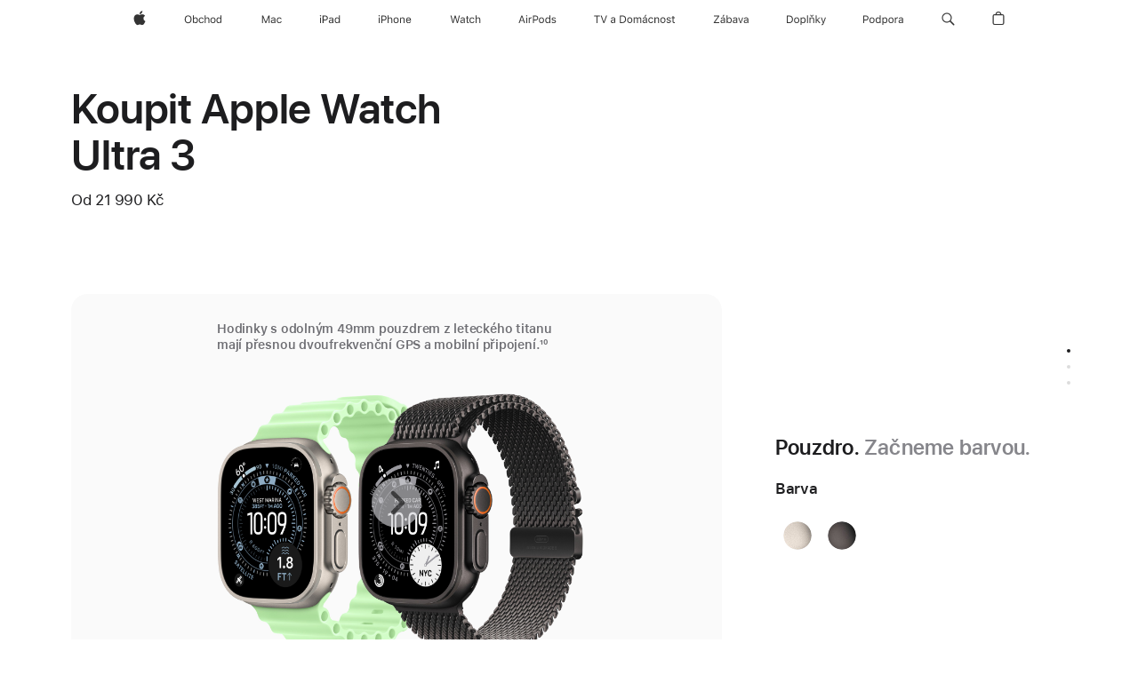

--- FILE ---
content_type: text/html;charset=utf-8
request_url: https://www.apple.com/cz/shop/buy-watch/apple-watch-ultra
body_size: 72255
content:
<!DOCTYPE html>
<html  class="cs cz nojs seg-consumer emea cs-cz " lang="cs-CZ" >
<head>


            <link rel="preconnect" href="https://store.storeimages.cdn-apple.com/4668/store.apple.com" crossorigin="anonymous">
            <link rel="dns-prefetch" href="https://store.storeimages.cdn-apple.com/4668/store.apple.com" crossorigin="anonymous">

            <link rel="preconnect" href="https://www.apple.com" crossorigin="anonymous">
            <link rel="dns-prefetch" href="https://www.apple.com" crossorigin="anonymous">

            <meta name="viewport" content="width=device-width, height=device-height, initial-scale=1" />
    <title>Koupit Apple Watch Ultra 3 - Apple (CZ)</title>
    <meta charset="utf-8" />
    <meta http-equiv="X-UA-Compatible" content="IE=edge,chrome=1" />    
    <meta name="format-detection" content="telephone=no" />        
         <meta name="twitter:site" content="@apple" />
        <meta property="og:site_name" content="Apple (CZ)" />
        <meta property="og:description" content="Kup si Apple Watch Ultra 3 se 49mm pouzdrem z leteckého titanu, satelitním spojením a čtyřmi specializovanými řemínky. Koupíš na apple.com." />
        <meta property="og:type" content="product" />
        <meta name="twitter:card" content="summary_large_image" />
        <meta name="robots" content="max-image-preview:large" />
        <meta property="og:url" content="https://www.apple.com/cz/shop/buy-watch/apple-watch-ultra" />
        <meta property="og:title" content="Koupit Apple Watch Ultra 3" />
        <meta property="og:image" content="https://store.storeimages.cdn-apple.com/1/as-images.apple.com/is/ultra-case-unselect-gallery-1-202509?wid=1200&amp;hei=630&amp;fmt=jpeg&amp;qlt=95&amp;.v=1755019950110" />
        <meta property="og:locale" content="cs_CZ" />
    <meta name="description" content="Kup si Apple Watch Ultra 3 se 49mm pouzdrem z leteckého titanu, satelitním spojením a čtyřmi specializovanými řemínky. Koupíš na apple.com." />
        
      
      
      <link rel="canonical" href="https://www.apple.com/cz/shop/buy-watch/apple-watch-ultra" />
          <script  crossorigin="anonymous"> document.cookie = "as_sfa=Mnxjenxjenx8Y3NfQ1p8Y29uc3VtZXJ8aW50ZXJuZXR8MHwwfDE; path=/; domain=apple.com; expires=Mon, 20-Jul-2026 03:25:39 GMT; Secure;"; </script>
			<script type="application/ld+json">{"@context":"https://schema.org","@type":"Product","name":"Apple Watch Ultra 3","url":"https://www.apple.com/cz/shop/buy-watch/apple-watch-ultra","mainEntityOfPage":"https://www.apple.com/cz/shop/buy-watch/apple-watch-ultra","offers":[{"@type":"AggregateOffer","lowPrice":21990.00,"highPrice":24990.00,"priceCurrency":"CZK","shippingDetails":{"@type":"OfferShippingDetails","shippingRate":{"@type":"MonetaryAmount","value":0,"currency":"CZK"}},"hasMerchantReturnPolicy":{"@type":"MerchantReturnPolicy","applicableCountry":"CZ","returnPolicyCategory":"https://schema.org/MerchantReturnFiniteReturnWindow","merchantReturnDays":14,"returnMethod":"https://schema.org/ReturnByMail","returnFees":"https://schema.org/FreeReturn"}}],"image":"https://store.storeimages.cdn-apple.com/1/as-images.apple.com/is/ultra-case-unselect-gallery-1-202509?wid=5120&hei=3280&fmt=jpeg&qlt=90&.v=1755019950110","description":"Kup si Apple Watch Ultra 3 se 49mm pouzdrem z leteckého titanu, satelitním spojením a čtyřmi specializovanými řemínky. Koupíš na apple.com."}</script>
			<script type="application/ld+json">{"@context":"https://schema.org","@type":"BreadcrumbList","itemListElement":[{"@type":"ListItem","position":"1","item":{"@id":"https://www.apple.com/cz/watch","url":"https://www.apple.com/cz/watch","name":"Watch"}},{"@type":"ListItem","position":"2","name":"Koupit Apple Watch Ultra 3"}]}</script>
		<script type="application/ld+json">{"@context":"https://schema.org","@type":"FAQPage","mainEntity":[{"@type":"Question","name":"Jak zjistím, jak velký řemínek si mám pořídit?","acceptedAnswer":{"@type":"Answer","text":"Řemínky k Apple Watch jsou dostupné v různých stylech a velikostech. Nejdřív vyber velikost pouzdra a styl řemínku. Pak se ti zobrazí velikosti řemínků dostupné ve vybrané kombinaci. U každého řemínku je uvedený minimální a maximální obvod zápěstí. Doporučujeme co nejpřesněji si změřit zápěstí a potom vybrat odpovídající velikost. Jestli máš zájem o Apple Watch se sportovním řemínkem, nejdřív vyber velikost pouzdra a potom velikost řemínku. K hodinkám je vždycky přibalený řemínek jen jedné velikosti. Jestli máš zájem o navlékací nebo pletený navlékací řemínek, najdi si správnou velikost pro sebe pomocí našeho průvodce. Velikosti těchhle řemínků se změnily, proto doporučujeme použít aktualizovaný průvodce velikostmi, i když už nějaký navlékací řemínek máš z dřívějška. Při nákupu navlékacího řemínku se zobrazí podrobné pokyny, jak si pomocí pomůcky k vytištění nebo běžných domácích předmětů změřit obvod zápěstí a vybrat vhodnou velikost."}},{"@type":"Question","name":"Jaký je rozdíl mezi modely GPS a GPS + Cellular?","acceptedAnswer":{"@type":"Answer","text":"Model GPS + Cellular umožňuje být neustále ve spojení s lidmi a informacemi, na kterých ti záleží – a nepotřebuješ k tomu nic než Apple Watch. S mobilním tarifem totiž můžeš posílat a přijímat textové zprávy, vyřizovat hovory, dostávat oznámení a streamovat Apple Music nebo Apple Podcasty, i když u sebe nemáš iPhone.\nNa modelu GPS je možné posílat a přijímat textové zprávy, vyřizovat hovory a dostávat oznámení, jenom když jsou Apple Watch přes Bluetooth nebo Wi-Fi připojené k iPhonu. Vestavěná GPS funguje nezávisle na iPhonu a slouží k měření vzdálenosti, sledování tempa a záznamu trasy při tréninku. Více o mobilním připojení a o tom, kteří operátoři podporují Apple Watch(Otevře se v novém okně)"}},{"@type":"Question","name":"Kteří operátoři podporují mobilní připojení Apple Watch?","acceptedAnswer":{"@type":"Answer","text":"Tarify se u jednotlivých operátorů sice liší, Poznámka 1 ale hodně jich pro Apple Watch nabízí bezplatné nebo zvýhodněné zkušební tarify. O podrobnostech se informuj u svého mobilního operátora. Více o tom, kteří operátoři podporují Apple Watch(Otevře se v novém okně)"}},{"@type":"Question","name":"Které modely iPhonu jsou s Apple Watch kompatibilní?","acceptedAnswer":{"@type":"Answer","text":"Apple Watch Ultra 3, Apple Watch Series 11 a Apple Watch SE 3 vyžadují iPhone 11 nebo novější s iOS 26 nebo novějším. Apple Watch jsou kompatibilní jenom s iPhonem.  \nFunkce se můžou změnit. Některé funkce, aplikace a služby nemusí být k dispozici ve všech oblastech nebo všech jazycích.   Zobrazit celý seznam (Otevře se v novém okně)"}},{"@type":"Question","name":"Dají se nové Apple Watch snadno nastavit a přenést do nich data?","acceptedAnswer":{"@type":"Answer","text":"Ať už Apple Watch kupuješ online, nebo v Apple Storu, jejich nastavení i přenos dat hravě zvládneš. Obsah Apple Watch se automaticky zálohuje do spárovaného iPhonu, takže Apple Watch můžeš kdykoli obnovit ze zálohy. Při zálohování iPhonu jsou součástí zálohy i data z Apple Watch. Objev s pomocí specialisty Apple, co všechno tvoje nové Apple Watch dokážou. Až tvoje Apple Watch odešleme, přijde ti pozvánka k naplánování bezplatné online konzultace, během které se specialistou můžeš probrat, co potřebuješ. Abychom tvůj čas využili naplno, ještě před konzultací si do nových Apple Watch podle našich návodů přenes data. Jak nové Apple Watch nastavit a přenést do nich data(Otevře se v novém okně)"}},{"@type":"Question","name":"Jaké mám možnosti doručení a kdy zboží dostanu?","acceptedAnswer":{"@type":"Answer","text":"Odhady doručení vycházejí z dostupnosti zboží a ze zvolené varianty doručení. Přesné datum doručení se zobrazí po zadání objednávky. \nStandardní doručení je u všech online objednávek zdarma. Zboží objednané na apple.com je možné doručit jen do země nebo oblasti nákupu. Navštiv online store oblasti, do které si výrobky chceš nechat doručit."}},{"@type":"Question","name":"Můžu Apple Watch vrátit?","acceptedAnswer":{"@type":"Answer","text":"Ano. Když si to rozmyslíš a nebudeš si Apple Watch chtít nechat, máš možnost nám je vrátit. Apple Watch je třeba vrátit v bezvadném stavu a v původním balení s veškerým příslušenstvím, manuály a návody. Vracení se řídí zásadami prodeje a refundací společnosti Apple.\nVíce o možnostech vrácení, refundace a výměny(Otevře se v novém okně)"}},{"@type":"Question","name":"Hradí společnost Apple náklady na recyklaci a nakládání s odpady?","acceptedAnswer":{"@type":"Answer","text":"Společnost Apple finančně podporuje programy shromažďování a recyklace zařízení, baterií a obalů po celém světě. Další informace o poplatcích, které společnost Apple hradí za recyklaci baterií, najdeš na regulatoryinfo.apple.com/regulation1542 (otevře se v novém okně).\nApple taky poskytuje bezplatné možnosti recyklace zařízení Apple, srovnatelných zařízení od jiných výrobců, malé elektroniky, žárovek a všech přenosných baterií. Další informace najdeš na stránce Recyklace (otevře se v novém okně)."}}]}</script>
		
	<script type="application/json" id="metrics">{"config":{"asMetrics":{"graffitiFeatures":["sectionEngagement","pageLoad"],"asMetricsFeatures":["sharedDataLayer"],"dataMule":"v1","storedEntryPointEnabled":true,"graffitiEnabled":true},"omniture":{"account":["applestoreww"],"trackingServer":"securemetrics.apple.com","internalDomains":["store.apple.com","secure.store.apple.com","secure1.store.apple.com","secure2.store.apple.com","epp.apple.com","secure1.epp.apple.com","storeint.apple.com","secure1.storeint.apple.com","www.apple.com"]},"global":{"cookieDomain":"apple.com"}},"data":{"node":"standard/home/shop_watch/family/apple_watch_ultra/select","pageName":"AOS: home/shop_watch/family/apple_watch_ultra/select","properties":{"isHomePage":false,"encryptedStoreId":"wDH79YXKHDD49JCDY","serverName":"c776848000","characterSetForCountry":"UTF-8","currencyCode":"CZK","computedChannel":"AOS: Watch","storeSegmentVariable":"AOS: CZ Consumer","storeFrontId":"507826","productsString":"apple_watch_ultra","eventType":"event55","computedCustomStoreName":"AOS: Czech Consumer ","langAttribute":"cs-cz","evarDataNodesEnabled":true},"currency":"CZK","area":"shop","category":"apple_watch_ultra","sectionEngagement":[["[data-analytics-section='bandCategories']","Band category"],["[data-analytics-section='tradein']","tradein"],[".dd-watch-202409-fitness","fitness"],["[data-analytics-section='paymentOptions']","payment options"],["[data-analytics-section='watch_cases-dimensionColor']","case finish"],["[data-analytics-section='buyflow-faq']","buyflow-faq"],["[data-analytics-section='witb']","what’s in the box"],["[data-analytics-section='bandSize']","Band size"],[".dd-compare","compare"],["[data-analytics-section='applecare']","applecare"],["[data-analytics-section='summary']","summary"]],"buyflow":{"step":"select","lineOfBusiness":"watch","state":"cold","name":"apple_watch_ultra","dimensionOrder":[["watch_cases-dimensionCaseMaterial","watch_cases-dimensionCaseSize","watch_cases-dimensionConnection","watch_bands-dimensionColor","watch_bands-dimensionbandsize"]],"selectionOrder":[["watch_cases-dimensionCaseMaterial","watch_cases-dimensionCaseSize","watch_cases-dimensionConnection","watch_bands-dimensionColor","watch_bands-dimensionbandsize","tradeIn","payment","appleCare"]]}}}</script>
            <script type="application/json" id="graffiti-tags">[{"u":"","c":"sha256-4ZDkhD+rlR3dYpYnrBDs101Dio+hne709ceeZW8NOdc=","p":"100"},{"u":"","c":"sha256-h4hHMfW1aOWecH+ZudUuT/jQ3hARMakj8v0C0ePrgv0=","p":"100"},{"u":"","c":"sha256-HcMcuiGZ2Bl50LpStlpgd0rxPvHp7ozCM0RoB7bCeFM=","p":"100"},{"u":"","c":"sha256-RkQoe7XoUt/7TpFjHkSjlfDf6d0XmU6WeBm7E0lSHXk=","p":"100"}]</script>
    
    
    <link rel="image_src" href="https://store.storeimages.cdn-apple.com/1/as-images.apple.com/is/apple-watch-ultra-og-202409_GEO_CZ?wid=400&amp;hei=400&amp;fmt=jpeg&amp;qlt=90&amp;.v=MkpBYjh5S0ZLNzUzekZDSzNReEJsaktvSHduQXd1T1hEZVBsZDg4OXduM2o3bklmN0pzSDJkOURXNmdCczgwTU1LWlMyVmEreEd6UVBWaXRHdkpLMWtxV0dMM2psNHlRMDJkL01MNG10WTg2eDVpUno5bjNjbW8vMlRoa1VkbXk" />

            <script crossorigin="anonymous">
                     if (/(iPhone|iPod).*OS ([6-9]|[1-9][0-9]).*AppleWebKit.*Mobile.*Safari/.test(navigator.userAgent)) {
                       var headNode = document.getElementsByTagName("head")[0];
var sbNode = document.createElement('meta');
var url = decodeURI("https://www.apple.com/cz/shop/buy-watch/apple-watch-ultra");
var ses = "; " + document.cookie;
var sesParts = ses.split("; s_vi=");
ses = sesParts.length == 2 ? sesParts.pop().split(";").shift() : '';
if (ses !== '') {
    url += url.indexOf('?') >= 0 ? '&' : '?';
    url += 'ses=' + encodeURI(ses);
}
sbNode.name = 'apple-itunes-app';
sbNode.content = 'app-id=375380948, app-argument=' + url;
headNode.appendChild(sbNode);

                     }
                    else if (/(iPad).*OS ([6-9]|[1-9][0-9]).*AppleWebKit.*Mobile.*Safari/.test(navigator.userAgent)) {
                      var headNode = document.getElementsByTagName("head")[0];
var sbNode = document.createElement('meta');
var url = decodeURI("https://www.apple.com/cz/shop/buy-watch/apple-watch-ultra");
var ses = "; " + document.cookie;
var sesParts = ses.split("; s_vi=");
ses = sesParts.length == 2 ? sesParts.pop().split(";").shift() : '';
if (ses !== '') {
    url += url.indexOf('?') >= 0 ? '&' : '?';
    url += 'ses=' + encodeURI(ses);
}
sbNode.name = 'apple-itunes-app';
sbNode.content = 'app-id=375380948, app-argument=' + url;
headNode.appendChild(sbNode);

                    }
            </script>



        


<script>
window.apple = window.apple || {};
    apple.buyFlowVersionId = "v10";
    apple.buyFlowFirstStep = true;
    apple.buyFlowExpiry = 28800000;
    apple.buyFlowPath = "/cz/shop/buy-watch/apple-watch-ultra";
</script>


        

<script>
    window.asBuyFlow = window.asBuyFlow || {};
    window.asBuyFlow.sfa = 'cz';

    window.asBuyFlow.storageConfig = {
        genericPath: '/' + window.asBuyFlow.sfa + (window.apple && window.apple.buyFlowPath
            ? window.apple.buyFlowPath : (window.location.pathname + '/generic'))
    }
</script>

                        <link rel="preload" as="image" href="https://store.storeimages.cdn-apple.com/1/as-images.apple.com/is/ultra-case-unselect-gallery-1-202409_GEO_CZ?wid=5120&hei=3280&fmt=p-jpg&qlt=80&.v=aTVJSEliNW9jb25zalBlTm16VmMxcWpkNHRJWDMzcTg3NWRxV0pydTcvSnl6Qm1HZjc4Z1UxUTNzQk9Ydi9tK0tZMGFKbG9yanhQdjZDS1dZUFFhRWJZc3g4ZkhUVEc0bFNFL1l3MHJZd1hjZmhkUytHN0RVdFB0TTZlazdMM0M">


            	<script crossorigin="anonymous">
		window.asUnsupportedBrowserUrl = "https://www.apple.com/cz/shop/unsupported";
	</script>


<script crossorigin="anonymous">
	//replace nojs class with js on html element
	(function(html){
		html.className = html.className.replace(/\bnojs\b/,'js')
	})(document.documentElement);

	// add metric shim
	window.s = {
		t: () => {},
		tl: () => {},
		clearVars: () => {},
		pageName: 'disabled',
		disabled: true
	};
</script>

    
            <link data-srs rel="stylesheet" href="https://store.storeimages.cdn-apple.com/4668/store.apple.com/static-resources/rs-globalelements-2.20.0-e0ef1/dist/ac-globalnav.css" media="screen, print"  />




        <link data-srs rel="stylesheet" href="https://store.storeimages.cdn-apple.com/4668/store.apple.com/static-resources/rs-external-1.68.1-ed939/dist/cz/external.css" media="screen, print"  />
        <link data-srs rel="stylesheet" href="https://store.storeimages.cdn-apple.com/4668/store.apple.com/static-resources/rs-vendor-1.31.0-51e19/dist/common-css@1.2.0/dist/common.css" media="screen, print"  />
        <link data-srs rel="stylesheet" href="https://store.storeimages.cdn-apple.com/4668/store.apple.com/static-resources/rs-watch-3.13.5-c936a/dist/step1evolution.css" media="screen, print"  />

        <link data-srs rel="stylesheet" href="https://www.apple.com/wss/fonts?families=SF+Pro,v3:200,300,400,500,600|SF+Pro+Icons,v3|Apple+Monochrome+Emoji,v3|Apple+Monochrome+Emoji+Ind,v2|Graphik,v1"  />

    


<link rel="stylesheet" href="https://store.storeimages.cdn-apple.com/4668/store.apple.com/shop/Catalog/regional/amr/css/aos-overrides.css" media="screen, print" />

<link rel="stylesheet" href="https://store.storeimages.cdn-apple.com/4668/store.apple.com/shop/Catalog/global/css/dd/buy-flow/watch.css" media="screen, print" />
<link rel="stylesheet" href="https://store.storeimages.cdn-apple.com/4668/store.apple.com/shop/Catalog/global/css/web/fee/buy-flow/watch/as-watch-step1.css" media="screen, print" />

	<script crossorigin="anonymous">
		window.irOn=true;
	</script>

    <script crossorigin="anonymous">
        window.ECHO_CONFIG = {
            metadata: {
                environment: "",
                format: "common",
                fmt: "common",
                region: "emea",
                country: "CZ",
                sf: "cz",
                segment: "Consumer",
                locale: "cs-cz",
                referer: document.referrer,
                node: "standard/home/shop_watch/family/apple_watch_ultra/select",
                pageResource: "watch-3",
                feature: "step1evolution",
                targetEnabled: "false"
            },
            config: {
                "pageViewId": Math.random().toString(36).substring(2, 12) + '-' + Date.now().toString(36),
                "app": "com.apple.www.Store",
                "delaySendingPageViewDataMS": 500,
                "nonEssentialEventSampleRatePct": 0.1,
                "altTextEventSampleRatePct": 1.0,
                "customEventSampleRatePct": 25.0,
                "interactionEventSampleRatePct": 100.0,
                "performanceMeasureEventSampleRatePct": 5.0,
                "performanceNowEventSampleRatePct": 65.0,
                "resourceEventSampleRatePct": 5.0,
                "rumEventSampleRatePct": 25.0,
                "performanceMeasurePollingIntervalMS": 1000,
                "performanceMeasuresToReport": "".split(','),
                "resourceDisallowedResourceList": "securemetrics.apple.com".split(','),
                "resourcePollingIntervalMS": 2001,
                "sendErrors": true,
                "sendPageViewData": true,
                "sendResourceData":  true,
                "url": "https://xp.apple.com/report/2/xp_aos_clientperf,/shop/mdp/api/echo",
                "echoSubDomainName": "https://www.apple.com",
                "passiveEventIngestionUrl": "https://xp.apple.com/report/2/xp_aos_clientperf",
                "criticalEventIngestionUrl": "/shop/mdp/api/echo",
                "sendLoggingData": true,
                "eventListeners": null || {},
                "preLoadErrors": []
            }
        };

        window.ECHO_CONFIG.config.preLoadErrorListener = window.addEventListener('error', (event) => {
            window.ECHO_CONFIG.config.preLoadErrors.push(event);
        });

        window.AS_LOG_LEVEL = "ERROR";
    </script>


    
        <script data-srs

            src="https://store.storeimages.cdn-apple.com/4668/store.apple.com/static-resources/rs-external-1.68.1-ed939/dist/unsupportedBrowser.min.js"


         nomodule crossorigin="anonymous" integrity="sha384-xA4aSWL+MVd9UwGaciKIe6Ws2in1+cSOXfCZ/KgWWJeJ1eBDhPaftM2S97id4HfU"></script>
        <script data-srs

            src="https://store.storeimages.cdn-apple.com/4668/store.apple.com/static-resources/rs-echo-3.30.0-4f384/dist/echo.min.js"


         async crossorigin="anonymous" type="module" integrity="sha384-57kiFvsJ04kQkvJLsrJE9W6XZak+iSEPGJQnsO/qAdQJUo1Va2/XR8OWd9gD/K+B"></script>
        <script data-srs

            src="https://store.storeimages.cdn-apple.com/4668/store.apple.com/static-resources/rs-external-1.68.1-ed939/dist/external.js"


         crossorigin="anonymous" integrity="sha384-7UgHstVfwyQwDgXfwurVWh+HWOaKwNIYeZ5LVRPd7ydcPqb6tijs/y8E86ncDJSW"></script>
        <script data-srs

            src="https://store.storeimages.cdn-apple.com/4668/store.apple.com/static-resources/rs-external-1.68.1-ed939/dist/log.js"


         crossorigin="anonymous" integrity="sha384-LLtjA+VZTCx6UvMkbBiY8rm4va9KSPyu1dR1l67jFCnp/Kyuuf2KbM00MtPKB5zQ"></script>
        <script data-srs

            src="https://store.storeimages.cdn-apple.com/4668/store.apple.com/static-resources/rs-vendor-1.31.0-51e19/dist/adobe-appmeasurement@2.23.0/third-party/js/AppMeasurement.js"


         crossorigin="anonymous" integrity="sha384-F1AYDcGm0yYcO+ZUQ5n1Anuylmy4hDT+UjPesrQBpHh8174rgghpI9rMLgq1vgfs"></script>
        <script data-srs

            src="https://store.storeimages.cdn-apple.com/4668/store.apple.com/static-resources/rs-analytics-1.7.3-5b6dd/dist/analytics.js"


         crossorigin="anonymous" integrity="sha384-5AQ8BMKfJpk7nVx67WYjdUzasBP+D2B7GsYw8DhniTkok4bUCNu+8mol+sQJOgLk"></script>
        <script data-srs

            src="https://store.storeimages.cdn-apple.com/4668/store.apple.com/static-resources/rs-vendor-1.31.0-51e19/dist/lodash@4.17.21/lodash.min.js"


         crossorigin="anonymous" integrity="sha384-H6KKS1H1WwuERMSm+54dYLzjg0fKqRK5ZRyASdbrI/lwrCc6bXEmtGYr5SwvP1pZ"></script>
        <script data-srs

            src="https://store.storeimages.cdn-apple.com/4668/store.apple.com/static-resources/rs-vendor-1.31.0-51e19/dist/react@18.2.0/umd/react.production.min.js"


         crossorigin="anonymous" integrity="sha384-tMH8h3BGESGckSAVGZ82T9n90ztNXxvdwvdM6UoR56cYcf+0iGXBliJ29D+wZ/x8"></script>
        <script data-srs

            src="https://store.storeimages.cdn-apple.com/4668/store.apple.com/static-resources/rs-vendor-1.31.0-51e19/dist/react-dom@18.2.0/umd/react-dom.production.min.js"


         crossorigin="anonymous" integrity="sha384-bm7MnzvK++ykSwVJ2tynSE5TRdN+xL418osEVF2DE/L/gfWHj91J2Sphe582B1Bh"></script>
        <script data-srs

            src="https://store.storeimages.cdn-apple.com/4668/store.apple.com/static-resources/rs-watch-3.13.5-c936a/dist/step1evolution.js"


         crossorigin="anonymous" integrity="sha384-BK5lMGLR9yLeMRrM020+m3TyuDt5LYmjlRs3+KNNzaMsY5Grf3Pk8d/SY4ELEu+A"></script>

        <script data-srs src="https://store.storeimages.cdn-apple.com/4668/store.apple.com/static-resources/rs-globalelements-2.20.0-e0ef1/dist/ac-globalnav.umd.js" defer crossorigin="anonymous" integrity="sha384-2VfvJpAfs3Z/4i+I+F4Ygb84rD642EhD4Xovy+V0ynqTvl2DUapTR3OqN+/Q2Gao"></script>
    <script data-srs src="https://store.storeimages.cdn-apple.com/4668/store.apple.com/static-resources/rs-globalelements-2.20.0-e0ef1/dist/globalelements.js" crossorigin="anonymous" integrity="sha384-Vd4M0TI5DAjH73dnM/hI4oN/2/mxN9SrrUwWVLjAtD3r4q5hE2DcNVMnjkwpAinh"></script>








    


        <script id="shldVerify" type="module" crossorigin="anonymous" src="/shop/shld/v1/verify.js" integrity="sha384-ks5BFNp9vK3a6D/0EnZWJmYLnvFIKqx9dh3gsx67abkqD22O3pf42MkW90VxN8TP"></script>
        <script crossorigin="anonymous">
            window.shldConfig= {
                isEnabled: true
            };
        </script>

    <script crossorigin="anonymous">
        (function () {
            const logger = typeof window.Log === "function" ? window.Log("pixel") : window.console;

            try {
                function sanitizeAndNormalizePathname(pathname) {
                    let newPathname = pathname;
                    let decodedPathname;

                    try {
                        decodedPathname = decodeURIComponent(pathname);
                    } catch (error) {
                        decodedPathname = pathname;
                    }

                    // first handle /storepickup and /<sf>/storepickup
                    if (decodedPathname.includes('/storepickup')) {
                        newPathname = '/storepickup';
                    }

                    // then handle /store and /<sf>/store
                    else if (decodedPathname.includes('/store')) {
                        const base = '/store';
                        const path = decodedPathname.split('/store')[1];
                        newPathname = `${base}${path}`;
                    }

                    // handle /search and /<sf>/search
                    else if (decodedPathname.includes('/search')) {
                        newPathname = '/search';
                    }

                    // handle /giftcard and /<sf>/giftcard
                    else if (decodedPathname.includes('/giftcard')) {
                        newPathname = '/giftcard';
                    }

                    // handle /shop/bag/saved_bag and /<sf>/shop/bag/saved_bag
                    else if (decodedPathname.includes('/shop/bag/saved_bag')) {
                        const base = '/shop/bag/saved_bag';
                        newPathname = `${base}`;
                    }

                    // handle /shop/order and /<sf>/shop/order
                    else if (decodedPathname.includes('/shop/bag')) {
                        const base = '/shop/bag';
                        newPathname = `${base}`;
                    }

                    // handle /shop/order and /<sf>/shop/order
                    else if (decodedPathname.includes('/shop/pdpAddToBag')) {
                        const base = '/shop/pdpAddToBag';
                        newPathname = `${base}`;
                    }

                    // handle /shop/order and /<sf>/shop/order
                    else if (decodedPathname.includes('/shop/order')) {
                        const base = '/shop/order';
                        const path = decodedPathname
                            .split(base)[1]
                            .replace(/\d/g, '0')
                            .replace(/[\w.-]+@[\w.-]+\.\w+/g, 'user@example.com');
                        newPathname = `${base}${path}`;
                    }

                    // handle /shop/recap and /<sf>/shop/recap
                    else if (decodedPathname.includes('/shop/recap')) {
                        const base = '/shop/recap';
                        newPathname = `${base}`;
                    }

                    // handle /shop/start and /<sf>/shop/start
                    else if (decodedPathname.includes('/shop/start')) {
                        const base = '/shop/start';
                        newPathname = `${base}`;
                    }

                    // handle /shop/confirm and /<sf>/shop/confirm
                    else if (decodedPathname.includes('/shop/confirm')) {
                        const base = '/shop/confirm';
                        newPathname = `${base}`;
                    }

                    // handle /shop/posThankYou and /<sf>/shop/posThankYou
                    else if (decodedPathname.includes('/shop/posThankYou')) {
                        const base = '/shop/posThankYou';
                        newPathname = `${base}`;
                    }

                    // handle /shop/yoursaves and /<sf>/shop/yoursaves
                    else if (decodedPathname.includes('/shop/yoursaves')) {
                        const base = '/shop/yoursaves';
                        newPathname = `${base}`;
                    }

                    // handle /shop and /<sf>/shop
                    else if (decodedPathname.includes('/shop')) {
                        const base = '/shop';
                        const path = decodedPathname.split('/shop')[1];
                        newPathname = `${base}${path}`;
                    }

                    // handle %
                    if (newPathname.includes('%')) {
                        newPathname = newPathname.split('%')[0];
                    }

                    return newPathname;
                }

                function getSanitizedLocation(location) {
                    if (!location) {
                        return {};
                    }
                    const newLocation = new URL(location);
                    if (newLocation.protocol.startsWith('http')) {
                        return newLocation;
                    }
                    newLocation.pathname = 'pathname';
                    return newLocation;
                }

                function getAosSanitizedLocation(location) {
                    const sanitizedLocation = getSanitizedLocation(location);

                    const normalizedPath = sanitizeAndNormalizePathname(sanitizedLocation.pathname);

                    sanitizedLocation.hash = '';
                    sanitizedLocation.href = `${sanitizedLocation.protocol}//${sanitizedLocation.host}${normalizedPath}`;
                    sanitizedLocation.password = '';
                    sanitizedLocation.pathname = normalizedPath;
                    sanitizedLocation.search = '';

                    return sanitizedLocation;
                }

                const sanitizedLocation = getAosSanitizedLocation(window.location);

                function getPageShopPath(pathname) {
                    let newPathname = pathname;

                    // handle /shop/product and /<sf>/shop/product
                    if (newPathname.includes('/shop/product')) {
                        const base = '/shop/product';
                        newPathname = `${base}`;
                    }

                    const pathElements = newPathname.split('/');

                    if (pathElements.length <= 5) {
                        return newPathname;
                    }

                    return pathElements.slice(0, 4).join('/');
                }

                const pageViewId = window.ECHO_CONFIG && window.ECHO_CONFIG.config && window.ECHO_CONFIG.config.pageViewId;
                const referrer = document.referrer.includes('apple.com') ? getAosSanitizedLocation(document.referrer).href : document.referrer;
                const host = sanitizedLocation.host;
                const pageHostname = sanitizedLocation.hostname;
                const pagePathname = sanitizedLocation.pathname;
                const pageUrl = sanitizedLocation.href;
                const pageShopPath = getPageShopPath(sanitizedLocation.pathname);
                const recordTime=Date.now();
                const src = `https://www.apple.com/shop/mdp/echo/echo.png?pageViewId=${pageViewId}&recordTime=${recordTime}&referrer=${referrer}&referer=${referrer}&host=${host}&pageHostname=${pageHostname}&pageUrl=${pageUrl}&pagePathname=${pagePathname}&pageShopPath=${pageShopPath}&eventType=pageview&environment=&format=common&region=emea&country=CZ&sf=cz&segment=Consumer&locale=cs-cz&node=standard/home/shop_watch/family/apple_watch_ultra/select&pageResource=watch-3&feature=step1evolution`;
                const pixelScript = document.createElement("img");

                pixelScript.setAttribute("src", src);
            } catch (e) {
                logger.error(e);
            }
        })();
    </script>

    <noscript>
        <img src="https://www.apple.com/shop/mdp/echo/echo.png?pageViewId=no-js&recordTime=no-js&referrer=no-js&referer=no-js&host=no-js&pageHostname=no-js&pageUrl=no-js&pagePathname=no-js&pageShopPath=no-js&eventType=pageview&environment=&format=common&region=emea&country=CZ&sf=Consumer&segment=Consumer&locale=cs-cz&node=standard/home/shop_watch/family/apple_watch_ultra/select&pageResource=watch-3&feature=step1evolution" width="1" height="1" />
    </noscript>



        <script crossorigin="anonymous">
            window.dynamicFootnotesConfig = {
                dynamicSymbols: ["<sup>i</sup>","<sup>ii</sup>","<sup>※</sup>","<sup>※※</sup>","<sup>I</sup>","<sup>II</sup>","<sup>±</sup>","<sup>±±</sup>","°","<sup>°°</sup>"],
                selector: "div.footnotes",
                footnoteElementType: "p",
                footnoteElementDataAttr: "data-dynamic-footnote",
                placeholderRegex: /{footnote\.(.*?)}/g,
                placeholderIdFindFn: function (str) {
                    return str.split(".")[1].split("}")[0]
                },
                symbolCache: {},
                nextSymbolIndex: 0
            };
        </script>

        <script crossorigin="anonymous">
            window.dynamicHashConfig = {
                // should match something like '__hash__'
                placeholderRegex: /__hash__/g,
            };

            window.dcpConfig = {
                mzoneUrl: "/cz/shop/personalization",
                mzoneParamPrefix: "mz",
                moduleBaseUrl: "/cz/shop/content-module",
                timeoutMS: 2000,
                enabled: true,
                mzoneIdList: [],
                mzoneMap: {},
                dataAttr: 'data-mzone',
                dynamicDataAttr: 'data-mzone-dynamic-content',
                acStatusConfigGetter: function () {
                    var acConfig = window.acSetup;

                    if (!acConfig) {
                        return false;
                    }

                    return {
                        merchantIdentifier: acConfig.merchantIdentifier || '',
                        signature: acConfig.signature || '',
                        signedFields: acConfig.signedFields || null
                    };
                },
                analytics: {
                    attributesToAddToModules: [
                        { key: "role", value: "listitem", type: "string" },
                        { key: "data-rule-id", value: "ruleId", type: "moduleProperty" },
                        { key: "data-module-id", value: "moduleId", type: "moduleProperty" }
                    ],
                    selectorsToIgnore: [".dcp-module-hook", "style", "script", "noscript"],
                }
            };
        </script>



                        <script src="https://graffiti-tags.apple.com/public/aos/prod/ucp5/4ZDkhD_rlR3dYpYnrBDs101Dio_hne709ceeZW8NOdc.js" integrity="sha256-4ZDkhD+rlR3dYpYnrBDs101Dio+hne709ceeZW8NOdc=" crossorigin="anonymous"></script>
            <script src="https://graffiti-tags.apple.com/public/aos/prod/ucp5/h4hHMfW1aOWecH_ZudUuT-jQ3hARMakj8v0C0ePrgv0.js" integrity="sha256-h4hHMfW1aOWecH+ZudUuT/jQ3hARMakj8v0C0ePrgv0=" crossorigin="anonymous"></script>
            <script src="https://graffiti-tags.apple.com/public/aos/prod/ucp5/HcMcuiGZ2Bl50LpStlpgd0rxPvHp7ozCM0RoB7bCeFM.js" integrity="sha256-HcMcuiGZ2Bl50LpStlpgd0rxPvHp7ozCM0RoB7bCeFM=" crossorigin="anonymous"></script>
            <script src="https://graffiti-tags.apple.com/public/aos/prod/ucp5/RkQoe7XoUt-7TpFjHkSjlfDf6d0XmU6WeBm7E0lSHXk.js" integrity="sha256-RkQoe7XoUt/7TpFjHkSjlfDf6d0XmU6WeBm7E0lSHXk=" crossorigin="anonymous"></script>



    

<script crossorigin="anonymous">
	if(!/dssid2/.test(document.cookie) || !/as_dc/.test(document.cookie)) {
		document.addEventListener('DOMContentLoaded', () => {
			const ie = document.createElement("IMG");
			ie.src = '/cz/shop/dc';
			ie.width = 1;
			ie.height = 1;
			ie.style.display = "none";
			ie.alt = "";
			document.body.appendChild(ie);
		});
	}
</script>


    


</head>

    <body  class="product-decision black-opaque as-theme-light-heroimage watch">
            <div class="metrics">
            <noscript>
        <img src="https://securemetrics.apple.com/b/ss/applestoreww/1/H.8--NS/0?pageName=No-Script:AOS%3A+home%2Fshop_watch%2Ffamily%2Fapple_watch_ultra%2Fselect" height="1" width="1" alt=""/>
    </noscript>


        
        	<script></script>


        
        
    <script crossorigin="anonymous">
            if (window.asMetrics && window.asMetrics.initialize) {
                window.asMetrics.initialize();
            }
    </script>


    </div>




<script crossorigin="anonymous">
	if(!/dssid2/.test(document.cookie) || !/as_dc/.test(document.cookie)) {
		document.addEventListener('DOMContentLoaded', () => {
			const ie = document.createElement("IMG");
			ie.src = '/cz/shop/dc';
			ie.width = 1;
			ie.height = 1;
			ie.style.display = "none";
			ie.alt = "";
			document.body.appendChild(ie);
		});
	}
</script>




        <div id="page">
<img src="/cz/shop/beacon/atb" class="ir visuallyhidden" alt="" width="1" height="1"  />
            


    <script id="aos-gn-links" type="application/json">
    {  "educationrouting" : "https://www.apple.com/cz/shop/browse/home/education_routing",  "special_deals" : "https://www.apple.com/cz/shop/refurbished",  "buy_iphone/iphone_se" : "https://www.apple.com/cz/iphone",  "buy_mac" : "https://www.apple.com/cz/shop/buy-mac",  "edu_store" : "https://www.apple.com/cz-edu/store",  "order/list" : "https://secure.store.apple.com/cz/shop/order/list",  "buy_airtag/airtag" : "https://www.apple.com/cz/shop/browse/home/shop_airtag/family/airtag",  "buy_watch" : "https://www.apple.com/cz/shop/buy-watch",  "ipad/keyboards" : "https://www.apple.com/cz/shop/ipad/accessories/keyboards",  "ipad/accessories" : "https://www.apple.com/cz/shop/ipad/accessories",  "accessories/all_accessories/made_by_apple" : "https://www.apple.com/cz/shop/accessories/all/made-by-apple",  "watch/bands" : "https://www.apple.com/cz/shop/watch/bands",  "buy_homepod/homepod_mini" : "https://www.apple.com/cz/shop/homepod/family/homepod-mini",  "eppstore/veteransandmilitary" : "https://www.apple.com/cz/",  "studio/apple_watch" : "https://www.apple.com/cz/shop/studio/apple-watch?fae=true",  "payment_plan" : "https://www.apple.com/cz/shop/browse/finance/PaypalFinancingLandingPage",  "buy_homepod/homepod" : "https://www.apple.com/cz/shop/homepod/family/homepod",  "buy_tv/apple_tv_4k" : "https://www.apple.com/cz/shop/tv/family/apple-tv-4k",  "trade_in" : "https://www.apple.com/cz/shop/trade-in",  "mac/accessories" : "https://www.apple.com/cz/shop/mac/accessories",  "accessories/all_accessories/beats_featured" : "https://www.apple.com/cz/shop/accessories/all/beats-featured",  "buy_iphone/carrier_offers" : "https://www.apple.com/cz/shop/buy-iphone/carrier-offers",  "store" : "https://www.apple.com/cz/store",  "watch/accessories" : "https://www.apple.com/cz/shop/watch/accessories",  "buy_ipad" : "https://www.apple.com/cz/shop/buy-ipad",  "buy_iphone" : "https://www.apple.com/cz/shop/buy-iphone",  "smart_home/accessories" : "https://www.apple.com/cz/shop/smart-home/accessories",  "buy_iphone/iphone_12" : "https://www.apple.com/cz/iphone",  "buy_iphone/iphone_13" : "https://www.apple.com/cz/iphone",  "iphone/accessories" : "https://www.apple.com/cz/shop/iphone/accessories",  "buy_accessories" : "https://www.apple.com/cz/shop/accessories/all"}
    </script>


            <meta name="aos-gn-template" content="2.18.1-SNAPSHOT - Tue Jul 22 2025 12:19:03 GMT-0700 (Pacific Daylight Time)" />
            <meta name="globalnav-store-key" content="SJHJUH4YFCTTPD4F4" />
            <meta name="globalnav-search-field[action]" content="/cz/search" />
            <meta name="globalnav-submenus-enabled" content="true" data-ff-enabled data-cms />
            <meta name="globalmessage-segment-redirect" content="true" data-cms />
            <meta name="globalnav-search-suggestions-enabled" content="true" data-cms />
            <meta name="globalnav-bag-flyout-enabled" content="true" data-cms />








<div id="globalheader">
  <aside id="globalmessage-segment" lang="cs-CZ" dir="ltr" class="globalmessage-segment">
    <ul class="globalmessage-segment-content" data-strings="{&quot;view&quot;:&quot;{%STOREFRONT%} – Obchod&quot;,&quot;segments&quot;:{&quot;eduInd&quot;:&quot;Obchod pro školství&quot;,&quot;other&quot;:&quot;Obchod&quot;},&quot;exit&quot;:&quot;Odejít&quot;}"></ul>
  </aside>
  <nav id="globalnav" lang="cs-CZ" dir="ltr" aria-label="Globální" data-analytics-element-engagement-start="globalnav:onFlyoutOpen" data-analytics-element-engagement-end="globalnav:onFlyoutClose" data-store-api="https://www.apple.com/cz/shop/bag/status" data-analytics-activitymap-region-id="global nav" data-analytics-region="global nav" class="globalnav no-js">
    <div class="globalnav-content">
      <div class="globalnav-item globalnav-menuback">
        <button class="globalnav-menuback-button" aria-label="Hlavní nabídka">
          <span class="globalnav-chevron-icon"><svg height="48" viewbox="0 0 9 48" width="9" xmlns="http://www.w3.org/2000/svg">
              <path d="m1.5618 24.0621 6.5581-6.4238c.2368-.2319.2407-.6118.0088-.8486-.2324-.2373-.6123-.2407-.8486-.0088l-7 6.8569c-.1157.1138-.1807.2695-.1802.4316.001.1621.0674.3174.1846.4297l7 6.7241c.1162.1118.2661.1675.4155.1675.1577 0 .3149-.062.4326-.1846.2295-.2388.2222-.6187-.0171-.8481z"></path></svg></span>
        </button>
      </div>
      <ul id="globalnav-list" class="globalnav-list">
        <li data-analytics-element-engagement="globalnav hover - apple" class="globalnav-item globalnav-item-apple">
          <a href="https://www.apple.com/cz/" data-globalnav-item-name="apple" data-analytics-title="apple home" aria-label="Apple" class="globalnav-link globalnav-link-apple" data-autom="gn_apple"><span class="globalnav-image-regular globalnav-link-image"><svg height="44" viewbox="0 0 14 44" width="14" xmlns="http://www.w3.org/2000/svg">
                <path d="m13.0729 17.6825a3.61 3.61 0 0 0 -1.7248 3.0365 3.5132 3.5132 0 0 0 2.1379 3.2223 8.394 8.394 0 0 1 -1.0948 2.2618c-.6816.9812-1.3943 1.9623-2.4787 1.9623s-1.3633-.63-2.613-.63c-1.2187 0-1.6525.6507-2.644.6507s-1.6834-.9089-2.4787-2.0243a9.7842 9.7842 0 0 1 -1.6628-5.2776c0-3.0984 2.014-4.7405 3.9969-4.7405 1.0535 0 1.9314.6919 2.5924.6919.63 0 1.6112-.7333 2.8092-.7333a3.7579 3.7579 0 0 1 3.1604 1.5802zm-3.7284-2.8918a3.5615 3.5615 0 0 0 .8469-2.22 1.5353 1.5353 0 0 0 -.031-.32 3.5686 3.5686 0 0 0 -2.3445 1.2084 3.4629 3.4629 0 0 0 -.8779 2.1585 1.419 1.419 0 0 0 .031.2892 1.19 1.19 0 0 0 .2169.0207 3.0935 3.0935 0 0 0 2.1586-1.1368z"></path></svg></span><span class="globalnav-image-compact globalnav-link-image"><svg height="48" viewbox="0 0 17 48" width="17" xmlns="http://www.w3.org/2000/svg">
                <path d="m15.5752 19.0792a4.2055 4.2055 0 0 0 -2.01 3.5376 4.0931 4.0931 0 0 0 2.4908 3.7542 9.7779 9.7779 0 0 1 -1.2755 2.6351c-.7941 1.1431-1.6244 2.2862-2.8878 2.2862s-1.5883-.734-3.0443-.734c-1.42 0-1.9252.7581-3.08.7581s-1.9611-1.0589-2.8876-2.3584a11.3987 11.3987 0 0 1 -1.9373-6.1487c0-3.61 2.3464-5.523 4.6566-5.523 1.2274 0 2.25.8062 3.02.8062.734 0 1.8771-.8543 3.2729-.8543a4.3778 4.3778 0 0 1 3.6822 1.841zm-6.8586-2.0456a1.3865 1.3865 0 0 1 -.2527-.024 1.6557 1.6557 0 0 1 -.0361-.337 4.0341 4.0341 0 0 1 1.0228-2.5148 4.1571 4.1571 0 0 1 2.7314-1.4078 1.7815 1.7815 0 0 1 .0361.373 4.1487 4.1487 0 0 1 -.9867 2.587 3.6039 3.6039 0 0 1 -2.5148 1.3236z"></path></svg></span><span class="globalnav-link-text">Apple</span></a>
        </li>
        <li class="globalnav-item globalnav-menu" data-topnav-flyout-item="menu" data-topnav-flyout-label="Menu" role="none">
          <div class="globalnav-flyout" data-topnav-flyout="menu">
            <div class="globalnav-menu-list">
              <div data-analytics-element-engagement="globalnav hover - store" class="globalnav-item globalnav-item-store globalnav-item-menu">
                <ul class="globalnav-submenu-trigger-group" role="none">
                  <li class="globalnav-submenu-trigger-item">
                    <a href="/cz/store" data-globalnav-item-name="store" data-topnav-flyout-trigger-compact="" data-analytics-title="store" data-analytics-element-engagement="hover - store" aria-label="Obchod" class="globalnav-link globalnav-submenu-trigger-link globalnav-link-store" data-autom="gn_store"><span class="globalnav-link-text-container"><span class="globalnav-image-regular globalnav-link-image"><svg height="44" viewbox="0 0 45 44" width="45" xmlns="http://www.w3.org/2000/svg">
                            <path d="m9.5078 21.7695c0 2.7012-1.4648 4.4297-3.8789 4.4297-2.4258 0-3.8789-1.7227-3.8789-4.4297 0-2.7188 1.4883-4.4238 3.8789-4.4238 2.4023 0 3.8789 1.7109 3.8789 4.4238zm-6.6738 0c0 2.0977 1.0371 3.457 2.7949 3.457 1.7344 0 2.7949-1.3594 2.7949-3.457 0-2.1152-1.0664-3.4512-2.7949-3.4512-1.7227.0001-2.7949 1.336-2.7949 3.4512zm9.1264 3.2227h-.0938v1.0078h-.9609v-8.8242h1.0078v3.5039h.0938c.3457-.6797 1.1133-1.1074 1.9805-1.1074 1.6055 0 2.6484 1.2832 2.6484 3.2695 0 1.9746-1.0488 3.2695-2.6484 3.2695-.8789 0-1.6289-.416-2.0274-1.1191zm-.0703-2.1504c0 1.459.7148 2.3613 1.8633 2.3613 1.1543 0 1.8398-.8848 1.8398-2.3613s-.6855-2.3613-1.8398-2.3613c-1.1484 0-1.8633.9023-1.8633 2.3613zm10.1748-1.2246c-.1641-.627-.7207-1.1367-1.6289-1.1367-1.1367 0-1.8516.9082-1.8516 2.3379 0 1.459.7266 2.3848 1.8516 2.3848.8496 0 1.4414-.3926 1.6289-1.1074h1.0195c-.1816 1.1602-1.125 2.0156-2.6426 2.0156-1.7695 0-2.9004-1.2832-2.9004-3.293 0-1.9688 1.125-3.2461 2.8945-3.2461 1.5352 0 2.4727.9199 2.6484 2.0449zm2.2066-4.4414h1.0078v3.5039h.0938c.3164-.6973.9785-1.1074 1.9453-1.1074 1.3359 0 2.1797.8555 2.1797 2.3379v4.0898h-1.0078v-3.8438c0-1.1191-.5039-1.6758-1.459-1.6758-1.1309 0-1.752.7148-1.752 1.7812v3.7384h-1.0078zm6.3901 5.666c0-2.0332 1.1133-3.2695 2.9121-3.2695s2.9121 1.2363 2.9121 3.2695c0 2.0273-1.1133 3.2695-2.9121 3.2695s-2.9121-1.2422-2.9121-3.2695zm4.7813 0c0-1.5-.6738-2.3613-1.8691-2.3613s-1.8691.8613-1.8691 2.3613c0 1.4941.6738 2.3613 1.8691 2.3613s1.8691-.8672 1.8691-2.3613zm1.9487 0c0-1.9805 1.0488-3.2695 2.6543-3.2695.8789 0 1.623.416 1.9805 1.1074h.0879v-3.5039h1.0078v8.8242h-.9609v-1.0078h-.0938c-.3984.7031-1.1484 1.1191-2.0215 1.1191-1.6172 0-2.6543-1.2832-2.6543-3.2695zm1.043 0c0 1.4766.6914 2.3613 1.8457 2.3613 1.1484 0 1.8574-.9023 1.8574-2.3613 0-1.4473-.7148-2.3613-1.8574-2.3613-1.1485 0-1.8457.8906-1.8457 2.3613z"></path></svg></span><span class="globalnav-link-text">Obchod</span></span></a>
                  </li>
                </ul>
              </div>
              <div data-analytics-element-engagement="globalnav hover - mac" class="globalnav-item globalnav-item-mac globalnav-item-menu">
                <ul class="globalnav-submenu-trigger-group" role="none">
                  <li class="globalnav-submenu-trigger-item">
                    <a href="https://www.apple.com/cz/mac/" data-globalnav-item-name="mac" data-topnav-flyout-trigger-compact="" data-analytics-title="mac" data-analytics-element-engagement="hover - mac" aria-label="Mac" class="globalnav-link globalnav-submenu-trigger-link globalnav-link-mac" data-autom="gn_mac"><span class="globalnav-link-text-container"><span class="globalnav-image-regular globalnav-link-image"><svg height="44" viewbox="0 0 23 44" width="23" xmlns="http://www.w3.org/2000/svg">
                            <path d="m8.1558 25.9987v-6.457h-.0703l-2.666 6.457h-.8907l-2.666-6.457h-.0703v6.457h-.9844v-8.4551h1.2246l2.8945 7.0547h.0938l2.8945-7.0547h1.2246v8.4551zm2.5166-1.7696c0-1.1309.832-1.7812 2.3027-1.8691l1.8223-.1113v-.5742c0-.7793-.4863-1.207-1.4297-1.207-.7559 0-1.2832.2871-1.4238.7852h-1.0195c.1348-1.0137 1.1309-1.6816 2.4785-1.6816 1.541 0 2.4023.791 2.4023 2.1035v4.3242h-.9609v-.9318h-.0938c-.4102.6738-1.1016 1.043-1.9453 1.043-1.2246 0-2.1328-.7266-2.1328-1.8809zm4.125-.5859v-.5801l-1.6992.1113c-.9609.0645-1.3828.3984-1.3828 1.0312 0 .6445.5449 1.0195 1.2773 1.0195 1.0371.0001 1.8047-.6796 1.8047-1.5819zm6.958-2.0273c-.1641-.627-.7207-1.1367-1.6289-1.1367-1.1367 0-1.8516.9082-1.8516 2.3379 0 1.459.7266 2.3848 1.8516 2.3848.8496 0 1.4414-.3926 1.6289-1.1074h1.0195c-.1816 1.1602-1.125 2.0156-2.6426 2.0156-1.7695 0-2.9004-1.2832-2.9004-3.293 0-1.9688 1.125-3.2461 2.8945-3.2461 1.5352 0 2.4727.9199 2.6484 2.0449z"></path></svg></span><span class="globalnav-link-text">Mac</span></span></a>
                  </li>
                </ul>
              </div>
              <div data-analytics-element-engagement="globalnav hover - ipad" class="globalnav-item globalnav-item-ipad globalnav-item-menu">
                <ul class="globalnav-submenu-trigger-group" role="none">
                  <li class="globalnav-submenu-trigger-item">
                    <a href="https://www.apple.com/cz/ipad/" data-globalnav-item-name="ipad" data-topnav-flyout-trigger-compact="" data-analytics-title="ipad" data-analytics-element-engagement="hover - ipad" aria-label="iPad" class="globalnav-link globalnav-submenu-trigger-link globalnav-link-ipad" data-autom="gn_ipad"><span class="globalnav-link-text-container"><span class="globalnav-image-regular globalnav-link-image"><svg height="44" viewbox="0 0 24 44" width="24" xmlns="http://www.w3.org/2000/svg">
                            <path d="m14.9575 23.7002c0 .902-.768 1.582-1.805 1.582-.732 0-1.277-.375-1.277-1.02 0-.632.422-.966 1.383-1.031l1.699-.111zm-1.395-4.072c-1.347 0-2.343.668-2.478 1.681h1.019c.141-.498.668-.785 1.424-.785.944 0 1.43.428 1.43 1.207v.574l-1.822.112c-1.471.088-2.303.738-2.303 1.869 0 1.154.908 1.881 2.133 1.881.844 0 1.535-.369 1.945-1.043h.094v.931h.961v-4.324c0-1.312-.862-2.103-2.403-2.103zm6.769 5.575c-1.155 0-1.846-.885-1.846-2.361 0-1.471.697-2.362 1.846-2.362 1.142 0 1.857.914 1.857 2.362 0 1.459-.709 2.361-1.857 2.361zm1.834-8.027v3.503h-.088c-.358-.691-1.102-1.107-1.981-1.107-1.605 0-2.654 1.289-2.654 3.27 0 1.986 1.037 3.269 2.654 3.269.873 0 1.623-.416 2.022-1.119h.093v1.008h.961v-8.824zm-15.394 4.869h-1.863v-3.563h1.863c1.225 0 1.899.639 1.899 1.799 0 1.119-.697 1.764-1.899 1.764zm.276-4.5h-3.194v8.455h1.055v-3.018h2.127c1.588 0 2.719-1.119 2.719-2.701 0-1.611-1.108-2.736-2.707-2.736zm-6.064 8.454h1.008v-6.316h-1.008zm-.199-8.237c0-.387.316-.704.703-.704s.703.317.703.704c0 .386-.316.703-.703.703s-.703-.317-.703-.703z"></path></svg></span><span class="globalnav-link-text">iPad</span></span></a>
                  </li>
                </ul>
              </div>
              <div data-analytics-element-engagement="globalnav hover - iphone" class="globalnav-item globalnav-item-iphone globalnav-item-menu">
                <ul class="globalnav-submenu-trigger-group" role="none">
                  <li class="globalnav-submenu-trigger-item">
                    <a href="https://www.apple.com/cz/iphone/" data-globalnav-item-name="iphone" data-topnav-flyout-trigger-compact="" data-analytics-title="iphone" data-analytics-element-engagement="hover - iphone" aria-label="iPhone" class="globalnav-link globalnav-submenu-trigger-link globalnav-link-iphone" data-autom="gn_iphone"><span class="globalnav-link-text-container"><span class="globalnav-image-regular globalnav-link-image"><svg height="44" viewbox="0 0 38 44" width="38" xmlns="http://www.w3.org/2000/svg">
                            <path d="m32.7129 22.3203h3.48c-.023-1.119-.691-1.857-1.693-1.857-1.008 0-1.711.738-1.787 1.857zm4.459 2.045c-.293 1.078-1.277 1.746-2.66 1.746-1.752 0-2.848-1.266-2.848-3.264 0-1.986 1.113-3.275 2.848-3.275 1.705 0 2.742 1.213 2.742 3.176v.386h-4.541v.047c.053 1.248.75 2.039 1.822 2.039.815 0 1.366-.298 1.629-.855zm-12.282-4.682h.961v.996h.094c.316-.697.932-1.107 1.898-1.107 1.418 0 2.209.838 2.209 2.338v4.09h-1.007v-3.844c0-1.137-.481-1.676-1.489-1.676s-1.658.674-1.658 1.781v3.739h-1.008zm-2.499 3.158c0-1.5-.674-2.361-1.869-2.361-1.196 0-1.87.861-1.87 2.361 0 1.495.674 2.362 1.87 2.362 1.195 0 1.869-.867 1.869-2.362zm-4.782 0c0-2.033 1.114-3.269 2.913-3.269 1.798 0 2.912 1.236 2.912 3.269 0 2.028-1.114 3.27-2.912 3.27-1.799 0-2.913-1.242-2.913-3.27zm-6.636-5.666h1.008v3.504h.093c.317-.697.979-1.107 1.946-1.107 1.336 0 2.179.855 2.179 2.338v4.09h-1.007v-3.844c0-1.119-.504-1.676-1.459-1.676-1.131 0-1.752.715-1.752 1.781v3.739h-1.008zm-6.015 4.87h1.863c1.202 0 1.899-.645 1.899-1.764 0-1.16-.674-1.799-1.899-1.799h-1.863zm2.139-4.5c1.599 0 2.707 1.125 2.707 2.736 0 1.582-1.131 2.701-2.719 2.701h-2.127v3.018h-1.055v-8.455zm-6.114 8.454h1.008v-6.316h-1.008zm-.2-8.238c0-.386.317-.703.703-.703.387 0 .704.317.704.703 0 .387-.317.704-.704.704-.386 0-.703-.317-.703-.704z"></path></svg></span><span class="globalnav-link-text">iPhone</span></span></a>
                  </li>
                </ul>
              </div>
              <div data-analytics-element-engagement="globalnav hover - watch" class="globalnav-item globalnav-item-watch globalnav-item-menu">
                <ul class="globalnav-submenu-trigger-group" role="none">
                  <li class="globalnav-submenu-trigger-item">
                    <a href="https://www.apple.com/cz/watch/" data-globalnav-item-name="watch" data-topnav-flyout-trigger-compact="" data-analytics-title="watch" data-analytics-element-engagement="hover - watch" aria-label="Watch" class="globalnav-link globalnav-submenu-trigger-link globalnav-link-watch" data-autom="gn_watch"><span class="globalnav-link-text-container"><span class="globalnav-image-regular globalnav-link-image"><svg height="44" viewbox="0 0 35 44" width="35" xmlns="http://www.w3.org/2000/svg">
                            <path d="m28.9819 17.1758h1.008v3.504h.094c.316-.697.978-1.108 1.945-1.108 1.336 0 2.18.856 2.18 2.338v4.09h-1.008v-3.844c0-1.119-.504-1.675-1.459-1.675-1.131 0-1.752.715-1.752 1.781v3.738h-1.008zm-2.42 4.441c-.164-.627-.721-1.136-1.629-1.136-1.137 0-1.852.908-1.852 2.338 0 1.459.727 2.384 1.852 2.384.849 0 1.441-.392 1.629-1.107h1.019c-.182 1.16-1.125 2.016-2.642 2.016-1.77 0-2.901-1.284-2.901-3.293 0-1.969 1.125-3.247 2.895-3.247 1.535 0 2.472.92 2.648 2.045zm-6.533-3.568v1.635h1.407v.844h-1.407v3.574c0 .744.282 1.06.938 1.06.182 0 .281-.006.469-.023v.85c-.2.035-.393.058-.592.058-1.301 0-1.822-.48-1.822-1.687v-3.832h-1.02v-.844h1.02v-1.635zm-4.2 5.596v-.58l-1.699.111c-.961.064-1.383.398-1.383 1.031 0 .645.545 1.02 1.277 1.02 1.038 0 1.805-.68 1.805-1.582zm-4.125.586c0-1.131.832-1.782 2.303-1.869l1.822-.112v-.574c0-.779-.486-1.207-1.43-1.207-.755 0-1.283.287-1.423.785h-1.02c.135-1.014 1.131-1.682 2.479-1.682 1.541 0 2.402.792 2.402 2.104v4.324h-.961v-.931h-.094c-.41.673-1.101 1.043-1.945 1.043-1.225 0-2.133-.727-2.133-1.881zm-7.684 1.769h-.996l-2.303-8.455h1.101l1.682 6.873h.07l1.893-6.873h1.066l1.893 6.873h.07l1.682-6.873h1.101l-2.302 8.455h-.996l-1.946-6.674h-.07z"></path></svg></span><span class="globalnav-link-text">Watch</span></span></a>
                  </li>
                </ul>
              </div>
              <div data-analytics-element-engagement="globalnav hover - airpods" class="globalnav-item globalnav-item-airpods globalnav-item-menu">
                <ul class="globalnav-submenu-trigger-group" role="none">
                  <li class="globalnav-submenu-trigger-item">
                    <a href="https://www.apple.com/cz/airpods/" data-globalnav-item-name="airpods" data-topnav-flyout-trigger-compact="" data-analytics-title="airpods" data-analytics-element-engagement="hover - airpods" aria-label="AirPods" class="globalnav-link globalnav-submenu-trigger-link globalnav-link-airpods" data-autom="gn_airpods"><span class="globalnav-link-text-container"><span class="globalnav-image-regular globalnav-link-image"><svg height="44" viewbox="0 0 43 44" width="43" xmlns="http://www.w3.org/2000/svg">
                            <path d="m11.7153 19.6836h.961v.937h.094c.187-.615.914-1.048 1.752-1.048.164 0 .375.011.504.029v1.008c-.082-.024-.446-.059-.645-.059-.961 0-1.658.645-1.658 1.535v3.914h-1.008zm28.135-.111c1.324 0 2.244.656 2.379 1.693h-.996c-.135-.504-.627-.838-1.389-.838-.75 0-1.336.381-1.336.943 0 .434.352.704 1.096.885l.973.235c1.189.287 1.763.802 1.763 1.711 0 1.13-1.095 1.91-2.531 1.91-1.406 0-2.373-.674-2.484-1.723h1.037c.17.533.674.873 1.482.873.85 0 1.459-.404 1.459-.984 0-.434-.328-.727-1.002-.891l-1.084-.264c-1.183-.287-1.722-.796-1.722-1.71 0-1.049 1.013-1.84 2.355-1.84zm-6.665 5.631c-1.155 0-1.846-.885-1.846-2.362 0-1.471.697-2.361 1.846-2.361 1.142 0 1.857.914 1.857 2.361 0 1.459-.709 2.362-1.857 2.362zm1.834-8.028v3.504h-.088c-.358-.691-1.102-1.107-1.981-1.107-1.605 0-2.654 1.289-2.654 3.269 0 1.987 1.037 3.27 2.654 3.27.873 0 1.623-.416 2.022-1.119h.094v1.007h.961v-8.824zm-9.001 8.028c-1.195 0-1.869-.868-1.869-2.362 0-1.5.674-2.361 1.869-2.361 1.196 0 1.869.861 1.869 2.361 0 1.494-.673 2.362-1.869 2.362zm0-5.631c-1.799 0-2.912 1.236-2.912 3.269 0 2.028 1.113 3.27 2.912 3.27s2.912-1.242 2.912-3.27c0-2.033-1.113-3.269-2.912-3.269zm-17.071 6.427h1.008v-6.316h-1.008zm-.199-8.238c0-.387.317-.703.703-.703.387 0 .703.316.703.703s-.316.703-.703.703c-.386 0-.703-.316-.703-.703zm-6.137 4.922 1.324-3.773h.093l1.325 3.773zm1.892-5.139h-1.043l-3.117 8.455h1.107l.85-2.42h3.363l.85 2.42h1.107zm14.868 4.5h-1.864v-3.562h1.864c1.224 0 1.898.639 1.898 1.799 0 1.119-.697 1.763-1.898 1.763zm.275-4.5h-3.193v8.455h1.054v-3.017h2.127c1.588 0 2.719-1.119 2.719-2.701 0-1.612-1.107-2.737-2.707-2.737z"></path></svg></span><span class="globalnav-link-text">AirPods</span></span></a>
                  </li>
                </ul>
              </div>
              <div data-analytics-element-engagement="globalnav hover - tv-home" class="globalnav-item globalnav-item-tv-home globalnav-item-menu">
                <ul class="globalnav-submenu-trigger-group" role="none">
                  <li class="globalnav-submenu-trigger-item">
                    <a href="https://www.apple.com/cz/tv-home/" data-globalnav-item-name="tv-home" data-topnav-flyout-trigger-compact="" data-analytics-title="tv &amp; home" data-analytics-element-engagement="hover - tv &amp; home" aria-label="TV a&nbsp;Domácnost" class="globalnav-link globalnav-submenu-trigger-link globalnav-link-tv-home" data-autom="gn_tv-home"><span class="globalnav-link-text-container"><span class="globalnav-image-regular globalnav-link-image"><svg height="44" viewbox="0 0 91 44" width="91" xmlns="http://www.w3.org/2000/svg">
                            <path d="m2.9746 25.8887v-7.5059h-2.7246v-.9492h6.5039v.9492h-2.7246v7.5059zm7.7315 0-3.1172-8.4551h1.1074l2.4844 7.0898h.0938l2.4844-7.0898h1.1074l-3.1172 8.4551zm8.2856-1.7696c0-1.1309.832-1.7812 2.3027-1.8691l1.8223-.1113v-.5742c0-.7793-.4863-1.207-1.4297-1.207-.7559 0-1.2832.2871-1.4238.7852h-1.0195c.1348-1.0137 1.1309-1.6816 2.4785-1.6816 1.541 0 2.4023.791 2.4023 2.1035v4.3242h-.9609v-.9318h-.0938c-.4101.6739-1.1015 1.043-1.9453 1.043-1.2246 0-2.1328-.7266-2.1328-1.8809zm4.125-.5859v-.5801l-1.6992.1113c-.9609.0645-1.3828.3984-1.3828 1.0312 0 .6445.5449 1.0195 1.2773 1.0195 1.0371.0001 1.8047-.6796 1.8047-1.5819zm9.0469-6.0996c2.5078 0 3.9902 1.5645 3.9902 4.2246 0 2.666-1.4766 4.2305-3.9902 4.2305h-2.9004v-8.4551zm-1.8457 7.5059h1.7754c1.8867 0 2.9824-1.207 2.9824-3.2695 0-2.0684-1.1074-3.2871-2.9824-3.2871h-1.7754zm7.0986-2.209c0-2.0332 1.1133-3.2695 2.9121-3.2695s2.9121 1.2363 2.9121 3.2695c0 2.0273-1.1133 3.2695-2.9121 3.2695s-2.9121-1.2422-2.9121-3.2695zm4.7813 0c0-1.5-.6738-2.3613-1.8691-2.3613s-1.8691.8613-1.8691 2.3613c0 1.4941.6738 2.3613 1.8691 2.3613s1.8691-.8672 1.8691-2.3613zm2.5053-3.1582h.9609v.9961h.0938c.2871-.7031.9199-1.1074 1.7637-1.1074.8555 0 1.4531.4512 1.7461 1.1074h.0938c.3398-.668 1.0605-1.1074 1.9336-1.1074 1.2891 0 2.0098.7383 2.0098 2.0625v4.3652h-1.0078v-4.1309c0-.9316-.4395-1.3887-1.3301-1.3887-.8789 0-1.4648.6562-1.4648 1.459v4.0605h-1.0078v-4.2891c0-.75-.5215-1.2305-1.3184-1.2305-.8262 0-1.4648.7148-1.4648 1.6055v3.9141h-1.0078v-6.3163zm9.9463 4.5468c0-1.1309.832-1.7812 2.3027-1.8691l1.8223-.1113v-.5742c0-.7793-.4863-1.207-1.4297-1.207-.7559 0-1.2832.2871-1.4238.7852h-1.0195c.1348-1.0137 1.1309-1.6816 2.4785-1.6816 1.541 0 2.4023.791 2.4023 2.1035v4.3242h-.9609v-.9318h-.0938c-.4101.6739-1.1015 1.043-1.9453 1.043-1.2246 0-2.1328-.7266-2.1328-1.8809zm4.125-.5859v-.5801l-1.6992.1113c-.9609.0645-1.3828.3984-1.3828 1.0312 0 .6445.5449 1.0195 1.2773 1.0195 1.0371.0001 1.8047-.6796 1.8047-1.5819zm-1.8281-4.8398 1.0371-1.9922h1.207l-1.3535 1.9922zm8.7861 2.8125c-.1641-.627-.7207-1.1367-1.6289-1.1367-1.1367 0-1.8516.9082-1.8516 2.3379 0 1.459.7266 2.3848 1.8516 2.3848.8496 0 1.4414-.3926 1.6289-1.1074h1.0195c-.1816 1.16-1.1249 2.0155-2.6425 2.0155-1.7695 0-2.9004-1.2832-2.9004-3.293 0-1.9688 1.125-3.2461 2.8945-3.2461 1.5352 0 2.4727.9199 2.6484 2.0449h-1.0195zm2.3877-1.9336h.9609v.9961h.0938c.3164-.6973.9316-1.1074 1.8984-1.1074 1.418 0 2.209.8379 2.209 2.3379v4.0898h-1.0078v-3.8438c0-1.1367-.4805-1.6758-1.4883-1.6758s-1.6582.6738-1.6582 1.7812v3.7383h-1.0078zm6.5659 3.1582c0-2.0332 1.1133-3.2695 2.9121-3.2695s2.9121 1.2363 2.9121 3.2695c0 2.0273-1.1133 3.2695-2.9121 3.2695s-2.9121-1.2422-2.9121-3.2695zm4.7813 0c0-1.5-.6738-2.3613-1.8691-2.3613s-1.8691.8613-1.8691 2.3613c0 1.4941.6738 2.3613 1.8691 2.3613s1.8691-.8672 1.8691-2.3613zm4.7139-3.2696c1.3242 0 2.2441.6562 2.3789 1.6934h-.9961c-.1348-.5039-.627-.8379-1.3887-.8379-.75 0-1.3359.3809-1.3359.9434 0 .4336.3516.7031 1.0957.8848l.9727.2344c1.1895.2871 1.7637.8027 1.7637 1.7109 0 1.1309-1.0957 1.9102-2.5312 1.9102-1.4062 0-2.373-.6738-2.4844-1.7227h1.0371c.1699.5332.6738.873 1.4824.873.8496 0 1.459-.4043 1.459-.9844 0-.4336-.3281-.7266-1.002-.8906l-1.084-.2637c-1.1836-.2871-1.7227-.7969-1.7227-1.7109 0-1.0488 1.0137-1.8399 2.3555-1.8399zm5.3232-1.5234v1.6348h1.4062v.8438h-1.4062v3.5742c0 .7441.2812 1.0605.9375 1.0605.1816 0 .2812-.0059.4688-.0234v.8496c-.1992.0352-.3926.0586-.5918.0586-1.3008 0-1.8223-.4805-1.8223-1.6875v-3.832h-1.0195v-.8438h1.0195v-1.6348z"></path></svg></span><span class="globalnav-link-text">TV a&nbsp;Domácnost</span></span></a>
                  </li>
                </ul>
              </div>
              <div data-analytics-element-engagement="globalnav hover - entertainment" class="globalnav-item globalnav-item-entertainment globalnav-item-menu">
                <ul class="globalnav-submenu-trigger-group" role="none">
                  <li class="globalnav-submenu-trigger-item">
                    <a href="https://www.apple.com/cz/services/" data-globalnav-item-name="entertainment" data-topnav-flyout-trigger-compact="" data-analytics-title="entertainment" data-analytics-element-engagement="hover - entertainment" aria-label="Zábava" class="globalnav-link globalnav-submenu-trigger-link globalnav-link-entertainment" data-autom="gn_entertainment"><span class="globalnav-link-text-container"><span class="globalnav-image-regular globalnav-link-image"><svg height="44" viewbox="0 0 41 44" width="41" xmlns="http://www.w3.org/2000/svg">
                            <path d="m.8438 25.25 4.7871-6.6621v-.0938h-4.6231v-.9492h5.9883v.75l-4.7637 6.6621v.0938h4.8633v.9492h-6.2519zm7.5498-1.0137v-.0117c0-1.125.832-1.7754 2.3027-1.8633l1.8105-.1113v-.5742c0-.7793-.4746-1.2012-1.418-1.2012-.7559 0-1.2539.2812-1.418.7734l-.0059.0176h-1.0195l.0059-.0352c.1641-.9902 1.125-1.6582 2.4727-1.6582 1.541 0 2.4023.791 2.4023 2.1035v4.3242h-1.0195v-.9316h-.0938c-.3984.6738-1.0605 1.043-1.9102 1.043-1.2012 0-2.1094-.7266-2.1094-1.875zm2.3203.9902c1.0371 0 1.793-.6797 1.793-1.582v-.5742l-1.6875.1055c-.9609.0586-1.3828.3984-1.3828 1.0254v.0117c0 .6387.5449 1.0137 1.2773 1.0137zm-.0938-6.4219 1.0371-1.9922h1.207l-1.3535 1.9922zm5.8213 6.1875h-.0938v1.0078h-1.0195v-8.8242h1.0195v3.5039h.0938c.3457-.6738 1.1016-1.1074 1.9688-1.1074 1.6055 0 2.6484 1.2832 2.6484 3.2637v.0117c0 1.9688-1.0488 3.2637-2.6484 3.2637-.8789 0-1.582-.416-1.9688-1.1191zm3.5742-2.1445v-.0117c0-1.4707-.6855-2.3613-1.8398-2.3613-1.1484 0-1.8516.9023-1.8516 2.3613v.0117c0 1.459.7031 2.3613 1.8516 2.3613 1.1543 0 1.8398-.8906 1.8398-2.3613zm2.1309 1.3887v-.0117c0-1.125.832-1.7754 2.3027-1.8633l1.8105-.1113v-.5742c0-.7793-.4746-1.2012-1.418-1.2012-.7559 0-1.2539.2812-1.418.7734l-.0059.0176h-1.0195l.0059-.0352c.1641-.9902 1.125-1.6582 2.4727-1.6582 1.541 0 2.4023.791 2.4023 2.1035v4.3242h-1.0195v-.9316h-.0938c-.3984.6738-1.0605 1.043-1.9102 1.043-1.2012 0-2.1094-.7266-2.1094-1.875zm2.3203.9902c1.0371 0 1.793-.6797 1.793-1.582v-.5742l-1.6875.1055c-.9609.0586-1.3828.3984-1.3828 1.0254v.0117c0 .6387.5449 1.0137 1.2773 1.0137zm3.7705-5.543h1.0781l1.7285 5.2031h.0938l1.7285-5.2031h1.0781l-2.3379 6.3164h-1.0312zm6.3252 4.5527v-.0117c0-1.125.832-1.7754 2.3027-1.8633l1.8105-.1113v-.5742c0-.7793-.4746-1.2012-1.418-1.2012-.7559 0-1.2539.2812-1.418.7734l-.0059.0176h-1.0195l.0059-.0352c.1641-.9902 1.125-1.6582 2.4727-1.6582 1.541 0 2.4023.791 2.4023 2.1035v4.3242h-1.0195v-.9316h-.0938c-.3984.6738-1.0605 1.043-1.9102 1.043-1.2012 0-2.1094-.7266-2.1094-1.875zm2.3203.9902c1.0371 0 1.793-.6797 1.793-1.582v-.5742l-1.6875.1055c-.9609.0586-1.3828.3984-1.3828 1.0254v.0117c0 .6387.5449 1.0137 1.2773 1.0137z"></path></svg></span><span class="globalnav-link-text">Zábava</span></span></a>
                  </li>
                </ul>
              </div>
              <div data-analytics-element-engagement="globalnav hover - accessories" class="globalnav-item globalnav-item-accessories globalnav-item-menu">
                <ul class="globalnav-submenu-trigger-group" role="none">
                  <li class="globalnav-submenu-trigger-item">
                    <a href="/cz/shop/accessories/all" data-globalnav-item-name="accessories" data-topnav-flyout-trigger-compact="" data-analytics-title="accessories" data-analytics-element-engagement="hover - accessories" aria-label="Doplňky" class="globalnav-link globalnav-submenu-trigger-link globalnav-link-accessories" data-autom="gn_accessories"><span class="globalnav-link-text-container"><span class="globalnav-image-regular globalnav-link-image"><svg height="44" viewbox="0 0 44 44" width="44" xmlns="http://www.w3.org/2000/svg">
                            <path d="m2.9194 17.5449c2.5078 0 3.9902 1.5645 3.9902 4.2246.0001 2.666-1.4765 4.2305-3.9902 4.2305h-2.9004v-8.4551zm-1.8457 7.5059h1.7754c1.8867 0 2.9824-1.207 2.9824-3.2695 0-2.0684-1.1074-3.2871-2.9824-3.2871h-1.7754zm7.0987-2.209c0-2.0332 1.1133-3.2695 2.9121-3.2695s2.9121 1.2363 2.9121 3.2695c0 2.0273-1.1133 3.2695-2.9121 3.2695s-2.9121-1.2422-2.9121-3.2695zm4.7812 0c0-1.5-.6738-2.3613-1.8691-2.3613s-1.8691.8613-1.8691 2.3613c0 1.4941.6738 2.3613 1.8691 2.3613s1.8691-.8672 1.8691-2.3613zm8.2354 0c0 1.9746-1.0488 3.2695-2.6543 3.2695-.9023 0-1.6289-.3926-1.9746-1.0605h-.0938v3.0586h-1.0078v-8.4258h.9609v1.0547h.0938c.4043-.7266 1.1602-1.166 2.0215-1.166 1.6113 0 2.6543 1.2832 2.6543 3.2695zm-1.043 0c0-1.4766-.6914-2.3613-1.8457-2.3613-1.1426 0-1.8633.9082-1.8633 2.3613 0 1.4473.7207 2.3613 1.8574 2.3613 1.1602 0 1.8516-.8847 1.8516-2.3613zm2.564-5.666h1.0078v8.8242h-1.0078zm2.8447 2.5078h.9609v.9961h.0938c.3164-.6973.9316-1.1074 1.8984-1.1074 1.418 0 2.209.8379 2.209 2.3379v4.0898h-1.0078v-3.8438c0-1.1367-.4805-1.6758-1.4883-1.6758s-1.6582.6738-1.6582 1.7812v3.7384h-1.0078zm.5742-2.8711h1.1016l.8613 1.3301h.0938l.8613-1.3301h1.1016l-1.418 1.9922h-1.1836zm10.21 2.8711h1.2363l-2.7188 2.707 2.9004 3.6094h-1.2832l-2.3672-2.959-.6035.5625v2.3965h-1.0078v-8.8242h1.0078v5.2676h.0938zm2.581 8.5664v-.8613c.123.0234.2812.0293.4219.0293.5801 0 .8965-.2754 1.1602-1.0371l.1172-.375-2.3379-6.3223h1.0898l1.7344 5.1973h.0938l1.7285-5.1973h1.0722l-2.4668 6.7031c-.5391 1.4648-1.043 1.8984-2.1621 1.8984-.1348.0001-.3106-.0117-.4512-.0351z"></path></svg></span><span class="globalnav-link-text">Doplňky</span></span></a>
                  </li>
                </ul>
              </div>
              <div data-analytics-element-engagement="globalnav hover - support" class="globalnav-item globalnav-item-support globalnav-item-menu">
                <ul class="globalnav-submenu-trigger-group" role="none">
                  <li class="globalnav-submenu-trigger-item">
                    <a href="https://www.apple.com/cz/support/" data-globalnav-item-name="support" data-topnav-flyout-trigger-compact="" data-analytics-title="support" data-analytics-element-engagement="hover - support" data-analytics-exit-link="true" aria-label="Podpora" class="globalnav-link globalnav-submenu-trigger-link globalnav-link-support" data-autom="gn_support"><span class="globalnav-link-text-container"><span class="globalnav-image-regular globalnav-link-image"><svg height="44" viewbox="0 0 45 44" width="45" xmlns="http://www.w3.org/2000/svg">
                            <path d="m3.1934 17.5449c1.5996 0 2.707 1.125 2.707 2.7363 0 1.582-1.1309 2.7012-2.7188 2.7012h-2.127v3.0176h-1.0546v-8.4551zm-2.1387 4.5h1.8633c1.2012 0 1.8984-.6445 1.8984-1.7637 0-1.1602-.6738-1.7988-1.8984-1.7988h-1.8633zm5.8271.7969c0-2.0332 1.1133-3.2695 2.9121-3.2695s2.9121 1.2363 2.9121 3.2695c0 2.0273-1.1133 3.2695-2.9121 3.2695s-2.9121-1.2422-2.9121-3.2695zm4.7813 0c0-1.5-.6738-2.3613-1.8691-2.3613s-1.8691.8613-1.8691 2.3613c0 1.4941.6738 2.3613 1.8691 2.3613s1.8691-.8672 1.8691-2.3613zm2.1885 0c0-1.9805 1.0488-3.2695 2.6543-3.2695.8789 0 1.623.416 1.9805 1.1074h.0879v-3.5039h1.0078v8.8242h-.9609v-1.0078h-.0938c-.3984.7031-1.1484 1.1191-2.0215 1.1191-1.6172 0-2.6543-1.2832-2.6543-3.2695zm1.0429 0c0 1.4766.6914 2.3613 1.8457 2.3613 1.1484 0 1.8574-.9023 1.8574-2.3613 0-1.4473-.7148-2.3613-1.8574-2.3613-1.1484 0-1.8457.8906-1.8457 2.3613zm12.2554 0c0 1.9746-1.0488 3.2695-2.6543 3.2695-.9023 0-1.6289-.3926-1.9746-1.0605h-.0938v3.0586h-1.0078v-8.4258h.9609v1.0547h.0938c.4043-.7266 1.1602-1.166 2.0215-1.166 1.6113 0 2.6543 1.2832 2.6543 3.2695zm-1.043 0c0-1.4766-.6914-2.3613-1.8457-2.3613-1.1426 0-1.8633.9082-1.8633 2.3613 0 1.4473.7207 2.3613 1.8574 2.3613 1.1602 0 1.8516-.8847 1.8516-2.3613zm2.1885 0c0-2.0332 1.1133-3.2695 2.9121-3.2695s2.9121 1.2363 2.9121 3.2695c0 2.0273-1.1133 3.2695-2.9121 3.2695s-2.9121-1.2422-2.9121-3.2695zm4.7813 0c0-1.5-.6738-2.3613-1.8691-2.3613s-1.8691.8613-1.8691 2.3613c0 1.4941.6738 2.3613 1.8691 2.3613s1.8691-.8672 1.8691-2.3613zm2.5048-3.1582h.9609v.9375h.0938c.1875-.6152.9141-1.0488 1.752-1.0488.1641 0 .375.0117.5039.0293v1.0078c-.082-.0234-.4453-.0586-.6445-.0586-.9609 0-1.6582.6445-1.6582 1.5352v3.914h-1.0078v-6.3164zm4.0752 4.5469c0-1.1309.832-1.7812 2.3027-1.8691l1.8223-.1113v-.5742c0-.7793-.4863-1.207-1.4297-1.207-.7559 0-1.2832.2871-1.4238.7852h-1.0195c.1348-1.0137 1.1309-1.6816 2.4785-1.6816 1.541 0 2.4023.791 2.4023 2.1035v4.324h-.9609v-.9316h-.0938c-.4102.6738-1.1016 1.043-1.9453 1.043-1.2246-.0001-2.1328-.7266-2.1328-1.8809zm4.125-.586v-.5801l-1.6992.1113c-.9609.0645-1.3828.3984-1.3828 1.0312 0 .6445.5449 1.0195 1.2773 1.0195 1.0372.0002 1.8047-.6795 1.8047-1.5819z"></path></svg></span><span class="globalnav-link-text">Podpora</span></span></a>
                  </li>
                </ul>
              </div>
            </div>
          </div>
        </li>
        <li class="globalnav-item globalnav-search" data-topnav-flyout-label="Hledat na apple.com" data-analytics-title="open - search field" data-autom="globalnav-search">
          <a role="button" id="globalnav-menubutton-link-search" class="globalnav-link globalnav-link-search" href="/cz/search" data-topnav-flyout-trigger-regular="" data-topnav-flyout-trigger-compact="" aria-label="Hledat na apple.com" data-analytics-title="open - search field"><span class="globalnav-image-regular"><svg xmlns="http://www.w3.org/2000/svg" width="15px" height="44px" viewbox="0 0 15 44">
                <path d="M14.298,27.202l-3.87-3.87c0.701-0.929,1.122-2.081,1.122-3.332c0-3.06-2.489-5.55-5.55-5.55c-3.06,0-5.55,2.49-5.55,5.55 c0,3.061,2.49,5.55,5.55,5.55c1.251,0,2.403-0.421,3.332-1.122l3.87,3.87c0.151,0.151,0.35,0.228,0.548,0.228 s0.396-0.076,0.548-0.228C14.601,27.995,14.601,27.505,14.298,27.202z M1.55,20c0-2.454,1.997-4.45,4.45-4.45 c2.454,0,4.45,1.997,4.45,4.45S8.454,24.45,6,24.45C3.546,24.45,1.55,22.454,1.55,20z"></path>
              </svg> </span><span class="globalnav-image-compact"><svg height="48" viewbox="0 0 17 48" width="17" xmlns="http://www.w3.org/2000/svg">
                <path d="m16.2294 29.9556-4.1755-4.0821a6.4711 6.4711 0 1 0 -1.2839 1.2625l4.2005 4.1066a.9.9 0 1 0 1.2588-1.287zm-14.5294-8.0017a5.2455 5.2455 0 1 1 5.2455 5.2527 5.2549 5.2549 0 0 1 -5.2455-5.2527z"></path></svg></span></a>
          <div id="globalnav-submenu-search" class="globalnav-flyout globalnav-submenu" aria-labelledby="globalnav-menubutton-link-search">
            <div class="globalnav-flyout-scroll-container">
              <div class="globalnav-flyout-content globalnav-submenu-content">
                <form class="globalnav-searchfield" action="/cz/search" method="get">
                  <div class="globalnav-searchfield-wrapper">
                    <input class="globalnav-searchfield-input" placeholder="Hledání na apple.com" aria-label="Hledat na apple.com" autocorrect="off" autocapitalize="off" autocomplete="off"></input><input id="globalnav-searchfield-src" type="hidden" name="src" value=""></input><input type="hidden" name="type" value=""></input><input type="hidden" name="page" value=""></input><input type="hidden" name="locale" value=""></input><button class="globalnav-searchfield-reset" aria-label="Vymazat hledání" tabindex="-1" type="button">
                      <span class="globalnav-image-regular"><svg height="14" viewbox="0 0 14 14" width="14" xmlns="http://www.w3.org/2000/svg">
                          <path d="m7 .0339a6.9661 6.9661 0 1 0 6.9661 6.9661 6.9661 6.9661 0 0 0 -6.9661-6.9661zm2.798 8.9867a.55.55 0 0 1 -.778.7774l-2.02-2.02-2.02 2.02a.55.55 0 0 1 -.7784-.7774l2.0206-2.0206-2.0204-2.02a.55.55 0 0 1 .7782-.7778l2.02 2.02 2.02-2.02a.55.55 0 0 1 .778.7778l-2.0203 2.02z"></path></svg></span><span class="globalnav-image-compact"><svg height="16" viewbox="0 0 16 16" width="16" xmlns="http://www.w3.org/2000/svg">
                          <path d="m0 8a8.0474 8.0474 0 0 1 7.9922-8 8.0609 8.0609 0 0 1 8.0078 8 8.0541 8.0541 0 0 1 -8 8 8.0541 8.0541 0 0 1 -8-8zm5.6549 3.2863 2.3373-2.353 2.3451 2.353a.6935.6935 0 0 0 .4627.1961.6662.6662 0 0 0 .6667-.6667.6777.6777 0 0 0 -.1961-.4706l-2.3451-2.3373 2.3529-2.3607a.5943.5943 0 0 0 .1961-.4549.66.66 0 0 0 -.6667-.6589.6142.6142 0 0 0 -.447.1961l-2.3686 2.3606-2.353-2.3527a.6152.6152 0 0 0 -.447-.1883.6529.6529 0 0 0 -.6667.651.6264.6264 0 0 0 .1961.4549l2.3451 2.3529-2.3451 2.353a.61.61 0 0 0 -.1961.4549.6661.6661 0 0 0 .6667.6667.6589.6589 0 0 0 .4627-.1961z"></path></svg></span></button><button class="globalnav-searchfield-submit" aria-label="Odeslat hledání" tabindex="-1" aria-hidden="true" type="submit">
                      <span class="globalnav-image-regular"><svg height="32" viewbox="0 0 30 32" width="30" xmlns="http://www.w3.org/2000/svg">
                          <path d="m23.3291 23.3066-4.35-4.35c-.0105-.0105-.0247-.0136-.0355-.0235a6.8714 6.8714 0 1 0 -1.5736 1.4969c.0214.0256.03.0575.0542.0815l4.35 4.35a1.1 1.1 0 1 0 1.5557-1.5547zm-15.4507-8.582a5.6031 5.6031 0 1 1 5.603 5.61 5.613 5.613 0 0 1 -5.603-5.61z"></path></svg></span><span class="globalnav-image-compact"><svg width="38" height="40" viewbox="0 0 38 40" xmlns="http://www.w3.org/2000/svg">
                          <path d="m28.6724 27.8633-5.07-5.07c-.0095-.0095-.0224-.0122-.032-.0213a7.9967 7.9967 0 1 0 -1.8711 1.7625c.0254.03.0357.0681.0642.0967l5.07 5.07a1.3 1.3 0 0 0 1.8389-1.8379zm-18.0035-10.0033a6.5447 6.5447 0 1 1 6.545 6.5449 6.5518 6.5518 0 0 1 -6.545-6.5449z"></path></svg></span>
                    </button>
                  </div>
                  <div class="globalnav-searchresults-count" role="status" aria-live="polite" data-topnav-searchresults-label="celkové výsledky"></div>
                </form>
                <div class="globalnav-searchresults"></div>
              </div>
            </div>
          </div>
        </li>
        <li class="globalnav-item globalnav-bag" id="globalnav-bag" data-analytics-region="bag">
          <div class="globalnav-bag-wrapper">
            <a role="button" id="globalnav-menubutton-link-bag" href="/cz/shop/bag" aria-label="Nákupní taška" data-globalnav-item-name="bag" data-topnav-flyout-trigger-regular="" data-topnav-flyout-trigger-compact="" data-analytics-title="open - bag" class="globalnav-link globalnav-link-bag" data-autom="gn_bag"><span class="globalnav-image-regular"><svg height="44" viewbox="0 0 14 44" width="14" xmlns="http://www.w3.org/2000/svg">
                  <path d="m11.3535 16.0283h-1.0205a3.4229 3.4229 0 0 0 -3.333-2.9648 3.4229 3.4229 0 0 0 -3.333 2.9648h-1.02a2.1184 2.1184 0 0 0 -2.117 2.1162v7.7155a2.1186 2.1186 0 0 0 2.1162 2.1167h8.707a2.1186 2.1186 0 0 0 2.1168-2.1167v-7.7155a2.1184 2.1184 0 0 0 -2.1165-2.1162zm-4.3535-1.8652a2.3169 2.3169 0 0 1 2.2222 1.8652h-4.4444a2.3169 2.3169 0 0 1 2.2222-1.8652zm5.37 11.6969a1.0182 1.0182 0 0 1 -1.0166 1.0171h-8.7069a1.0182 1.0182 0 0 1 -1.0165-1.0171v-7.7155a1.0178 1.0178 0 0 1 1.0166-1.0166h8.707a1.0178 1.0178 0 0 1 1.0164 1.0166z"></path></svg></span><span class="globalnav-image-compact"><svg height="48" viewbox="0 0 17 48" width="17" xmlns="http://www.w3.org/2000/svg">
                  <path d="m13.4575 16.9268h-1.1353a3.8394 3.8394 0 0 0 -7.6444 0h-1.1353a2.6032 2.6032 0 0 0 -2.6 2.6v8.9232a2.6032 2.6032 0 0 0 2.6 2.6h9.915a2.6032 2.6032 0 0 0 2.6-2.6v-8.9231a2.6032 2.6032 0 0 0 -2.6-2.6001zm-4.9575-2.2768a2.658 2.658 0 0 1 2.6221 2.2764h-5.2442a2.658 2.658 0 0 1 2.6221-2.2764zm6.3574 13.8a1.4014 1.4014 0 0 1 -1.4 1.4h-9.9149a1.4014 1.4014 0 0 1 -1.4-1.4v-8.9231a1.4014 1.4014 0 0 1 1.4-1.4h9.915a1.4014 1.4014 0 0 1 1.4 1.4z"></path></svg></span></a><span class="globalnav-bag-badge" aria-hidden="true" data-analytics-title="open - bag"><span class="globalnav-bag-badge-separator"></span><span class="globalnav-bag-badge-number">0</span><span class="globalnav-bag-badge-unit">+</span></span>
          </div>
          <div id="globalnav-submenu-bag" class="globalnav-flyout globalnav-submenu" aria-labelledby="globalnav-menubutton-link-bag">
            <div class="globalnav-flyout-scroll-container">
              <div class="globalnav-flyout-content globalnav-submenu-content"></div>
            </div>
          </div>
        </li>
      </ul>
      <div class="globalnav-menutrigger">
        <button id="globalnav-menutrigger-button" class="globalnav-menutrigger-button" aria-controls="globalnav-list" aria-label="Menu" data-topnav-menu-label-open="Menu" data-topnav-menu-label-close="Close" data-topnav-flyout-trigger-compact="menu">
          <svg width="18" height="18" viewbox="0 0 18 18">
            <polyline id="globalnav-menutrigger-bread-bottom" class="globalnav-menutrigger-bread globalnav-menutrigger-bread-bottom" fill="none" stroke="currentColor" stroke-width="1.2" stroke-linecap="round" stroke-linejoin="round" points="2 12, 16 12">
              <animate id="globalnav-anim-menutrigger-bread-bottom-open" attributename="points" keytimes="0;0.5;1" dur="0.24s" begin="indefinite" fill="freeze" calcmode="spline" keysplines="0.42, 0, 1, 1;0, 0, 0.58, 1" values=" 2 12, 16 12; 2 9, 16 9; 3.5 15, 15 3.5"></animate>
              <animate id="globalnav-anim-menutrigger-bread-bottom-close" attributename="points" keytimes="0;0.5;1" dur="0.24s" begin="indefinite" fill="freeze" calcmode="spline" keysplines="0.42, 0, 1, 1;0, 0, 0.58, 1" values=" 3.5 15, 15 3.5; 2 9, 16 9; 2 12, 16 12"></animate>
            </polyline>
            <polyline id="globalnav-menutrigger-bread-top" class="globalnav-menutrigger-bread globalnav-menutrigger-bread-top" fill="none" stroke="currentColor" stroke-width="1.2" stroke-linecap="round" stroke-linejoin="round" points="2 5, 16 5">
              <animate id="globalnav-anim-menutrigger-bread-top-open" attributename="points" keytimes="0;0.5;1" dur="0.24s" begin="indefinite" fill="freeze" calcmode="spline" keysplines="0.42, 0, 1, 1;0, 0, 0.58, 1" values=" 2 5, 16 5; 2 9, 16 9; 3.5 3.5, 15 15"></animate>
              <animate id="globalnav-anim-menutrigger-bread-top-close" attributename="points" keytimes="0;0.5;1" dur="0.24s" begin="indefinite" fill="freeze" calcmode="spline" keysplines="0.42, 0, 1, 1;0, 0, 0.58, 1" values=" 3.5 3.5, 15 15; 2 9, 16 9; 2 5, 16 5"></animate>
            </polyline>
          </svg>
        </button>
      </div>
    </div>
  </nav>
  <div id="globalnav-curtain" class="globalnav-curtain"></div>
  <div id="globalnav-placeholder" class="globalnav-placeholder"></div>
</div>
<script id="__ACGH_DATA__" type="application/json">{"props":{"globalNavData":{"locale":"cs_CZ","ariaLabel":"Globální","analyticsAttributes":[{"name":"data-analytics-activitymap-region-id","value":"global nav"},{"name":"data-analytics-region","value":"global nav"}],"links":[{"id":"fb3214f94afc88aa85dc1572cd84da8f","name":"apple","text":"Apple","url":"https://www.apple.com/cz/","ariaLabel":"Apple","submenuAriaLabel":"Nabídka Apple","images":[{"name":"regular","assetInline":"<svg height=\"44\" viewBox=\"0 0 14 44\" width=\"14\" xmlns=\"http://www.w3.org/2000/svg\"><path d=\"m13.0729 17.6825a3.61 3.61 0 0 0 -1.7248 3.0365 3.5132 3.5132 0 0 0 2.1379 3.2223 8.394 8.394 0 0 1 -1.0948 2.2618c-.6816.9812-1.3943 1.9623-2.4787 1.9623s-1.3633-.63-2.613-.63c-1.2187 0-1.6525.6507-2.644.6507s-1.6834-.9089-2.4787-2.0243a9.7842 9.7842 0 0 1 -1.6628-5.2776c0-3.0984 2.014-4.7405 3.9969-4.7405 1.0535 0 1.9314.6919 2.5924.6919.63 0 1.6112-.7333 2.8092-.7333a3.7579 3.7579 0 0 1 3.1604 1.5802zm-3.7284-2.8918a3.5615 3.5615 0 0 0 .8469-2.22 1.5353 1.5353 0 0 0 -.031-.32 3.5686 3.5686 0 0 0 -2.3445 1.2084 3.4629 3.4629 0 0 0 -.8779 2.1585 1.419 1.419 0 0 0 .031.2892 1.19 1.19 0 0 0 .2169.0207 3.0935 3.0935 0 0 0 2.1586-1.1368z\"/></svg>"},{"name":"compact","assetInline":"<svg height=\"48\" viewBox=\"0 0 17 48\" width=\"17\" xmlns=\"http://www.w3.org/2000/svg\"><path d=\"m15.5752 19.0792a4.2055 4.2055 0 0 0 -2.01 3.5376 4.0931 4.0931 0 0 0 2.4908 3.7542 9.7779 9.7779 0 0 1 -1.2755 2.6351c-.7941 1.1431-1.6244 2.2862-2.8878 2.2862s-1.5883-.734-3.0443-.734c-1.42 0-1.9252.7581-3.08.7581s-1.9611-1.0589-2.8876-2.3584a11.3987 11.3987 0 0 1 -1.9373-6.1487c0-3.61 2.3464-5.523 4.6566-5.523 1.2274 0 2.25.8062 3.02.8062.734 0 1.8771-.8543 3.2729-.8543a4.3778 4.3778 0 0 1 3.6822 1.841zm-6.8586-2.0456a1.3865 1.3865 0 0 1 -.2527-.024 1.6557 1.6557 0 0 1 -.0361-.337 4.0341 4.0341 0 0 1 1.0228-2.5148 4.1571 4.1571 0 0 1 2.7314-1.4078 1.7815 1.7815 0 0 1 .0361.373 4.1487 4.1487 0 0 1 -.9867 2.587 3.6039 3.6039 0 0 1 -2.5148 1.3236z\"/></svg>"}],"analyticsAttributes":[{"name":"data-analytics-title","value":"apple home"}]},{"id":"b1dadebf4dd08b60853f8617c9fbb568","name":"store","text":"Obchod","url":"/cz/store","ariaLabel":"Obchod","submenuAriaLabel":"Obchod – nabídka","images":[{"name":"regular","assetInline":"<svg height=\"44\" viewBox=\"0 0 45 44\" width=\"45\" xmlns=\"http://www.w3.org/2000/svg\"><path d=\"m9.5078 21.7695c0 2.7012-1.4648 4.4297-3.8789 4.4297-2.4258 0-3.8789-1.7227-3.8789-4.4297 0-2.7188 1.4883-4.4238 3.8789-4.4238 2.4023 0 3.8789 1.7109 3.8789 4.4238zm-6.6738 0c0 2.0977 1.0371 3.457 2.7949 3.457 1.7344 0 2.7949-1.3594 2.7949-3.457 0-2.1152-1.0664-3.4512-2.7949-3.4512-1.7227.0001-2.7949 1.336-2.7949 3.4512zm9.1264 3.2227h-.0938v1.0078h-.9609v-8.8242h1.0078v3.5039h.0938c.3457-.6797 1.1133-1.1074 1.9805-1.1074 1.6055 0 2.6484 1.2832 2.6484 3.2695 0 1.9746-1.0488 3.2695-2.6484 3.2695-.8789 0-1.6289-.416-2.0274-1.1191zm-.0703-2.1504c0 1.459.7148 2.3613 1.8633 2.3613 1.1543 0 1.8398-.8848 1.8398-2.3613s-.6855-2.3613-1.8398-2.3613c-1.1484 0-1.8633.9023-1.8633 2.3613zm10.1748-1.2246c-.1641-.627-.7207-1.1367-1.6289-1.1367-1.1367 0-1.8516.9082-1.8516 2.3379 0 1.459.7266 2.3848 1.8516 2.3848.8496 0 1.4414-.3926 1.6289-1.1074h1.0195c-.1816 1.1602-1.125 2.0156-2.6426 2.0156-1.7695 0-2.9004-1.2832-2.9004-3.293 0-1.9688 1.125-3.2461 2.8945-3.2461 1.5352 0 2.4727.9199 2.6484 2.0449zm2.2066-4.4414h1.0078v3.5039h.0938c.3164-.6973.9785-1.1074 1.9453-1.1074 1.3359 0 2.1797.8555 2.1797 2.3379v4.0898h-1.0078v-3.8438c0-1.1191-.5039-1.6758-1.459-1.6758-1.1309 0-1.752.7148-1.752 1.7812v3.7384h-1.0078zm6.3901 5.666c0-2.0332 1.1133-3.2695 2.9121-3.2695s2.9121 1.2363 2.9121 3.2695c0 2.0273-1.1133 3.2695-2.9121 3.2695s-2.9121-1.2422-2.9121-3.2695zm4.7813 0c0-1.5-.6738-2.3613-1.8691-2.3613s-1.8691.8613-1.8691 2.3613c0 1.4941.6738 2.3613 1.8691 2.3613s1.8691-.8672 1.8691-2.3613zm1.9487 0c0-1.9805 1.0488-3.2695 2.6543-3.2695.8789 0 1.623.416 1.9805 1.1074h.0879v-3.5039h1.0078v8.8242h-.9609v-1.0078h-.0938c-.3984.7031-1.1484 1.1191-2.0215 1.1191-1.6172 0-2.6543-1.2832-2.6543-3.2695zm1.043 0c0 1.4766.6914 2.3613 1.8457 2.3613 1.1484 0 1.8574-.9023 1.8574-2.3613 0-1.4473-.7148-2.3613-1.8574-2.3613-1.1485 0-1.8457.8906-1.8457 2.3613z\"/></svg>"}],"analyticsAttributes":[{"name":"data-analytics-title","value":"store"},{"name":"data-analytics-element-engagement","value":"hover - store"}]},{"id":"a01589e77ab808ab0a372701b674ed3f","name":"mac","text":"Mac","url":"https://www.apple.com/cz/mac/","ariaLabel":"Mac","submenuAriaLabel":"Mac – nabídka","images":[{"name":"regular","assetInline":"<svg height=\"44\" viewBox=\"0 0 23 44\" width=\"23\" xmlns=\"http://www.w3.org/2000/svg\"><path d=\"m8.1558 25.9987v-6.457h-.0703l-2.666 6.457h-.8907l-2.666-6.457h-.0703v6.457h-.9844v-8.4551h1.2246l2.8945 7.0547h.0938l2.8945-7.0547h1.2246v8.4551zm2.5166-1.7696c0-1.1309.832-1.7812 2.3027-1.8691l1.8223-.1113v-.5742c0-.7793-.4863-1.207-1.4297-1.207-.7559 0-1.2832.2871-1.4238.7852h-1.0195c.1348-1.0137 1.1309-1.6816 2.4785-1.6816 1.541 0 2.4023.791 2.4023 2.1035v4.3242h-.9609v-.9318h-.0938c-.4102.6738-1.1016 1.043-1.9453 1.043-1.2246 0-2.1328-.7266-2.1328-1.8809zm4.125-.5859v-.5801l-1.6992.1113c-.9609.0645-1.3828.3984-1.3828 1.0312 0 .6445.5449 1.0195 1.2773 1.0195 1.0371.0001 1.8047-.6796 1.8047-1.5819zm6.958-2.0273c-.1641-.627-.7207-1.1367-1.6289-1.1367-1.1367 0-1.8516.9082-1.8516 2.3379 0 1.459.7266 2.3848 1.8516 2.3848.8496 0 1.4414-.3926 1.6289-1.1074h1.0195c-.1816 1.1602-1.125 2.0156-2.6426 2.0156-1.7695 0-2.9004-1.2832-2.9004-3.293 0-1.9688 1.125-3.2461 2.8945-3.2461 1.5352 0 2.4727.9199 2.6484 2.0449z\"/></svg>"}],"analyticsAttributes":[{"name":"data-analytics-title","value":"mac"},{"name":"data-analytics-element-engagement","value":"hover - mac"}]},{"id":"3c47baa067da3b4667bf312719223df1","name":"ipad","text":"iPad","url":"https://www.apple.com/cz/ipad/","ariaLabel":"iPad","submenuAriaLabel":"iPad – nabídka","images":[{"name":"regular","assetInline":"<svg height=\"44\" viewBox=\"0 0 24 44\" width=\"24\" xmlns=\"http://www.w3.org/2000/svg\"><path d=\"m14.9575 23.7002c0 .902-.768 1.582-1.805 1.582-.732 0-1.277-.375-1.277-1.02 0-.632.422-.966 1.383-1.031l1.699-.111zm-1.395-4.072c-1.347 0-2.343.668-2.478 1.681h1.019c.141-.498.668-.785 1.424-.785.944 0 1.43.428 1.43 1.207v.574l-1.822.112c-1.471.088-2.303.738-2.303 1.869 0 1.154.908 1.881 2.133 1.881.844 0 1.535-.369 1.945-1.043h.094v.931h.961v-4.324c0-1.312-.862-2.103-2.403-2.103zm6.769 5.575c-1.155 0-1.846-.885-1.846-2.361 0-1.471.697-2.362 1.846-2.362 1.142 0 1.857.914 1.857 2.362 0 1.459-.709 2.361-1.857 2.361zm1.834-8.027v3.503h-.088c-.358-.691-1.102-1.107-1.981-1.107-1.605 0-2.654 1.289-2.654 3.27 0 1.986 1.037 3.269 2.654 3.269.873 0 1.623-.416 2.022-1.119h.093v1.008h.961v-8.824zm-15.394 4.869h-1.863v-3.563h1.863c1.225 0 1.899.639 1.899 1.799 0 1.119-.697 1.764-1.899 1.764zm.276-4.5h-3.194v8.455h1.055v-3.018h2.127c1.588 0 2.719-1.119 2.719-2.701 0-1.611-1.108-2.736-2.707-2.736zm-6.064 8.454h1.008v-6.316h-1.008zm-.199-8.237c0-.387.316-.704.703-.704s.703.317.703.704c0 .386-.316.703-.703.703s-.703-.317-.703-.703z\"/></svg>"}],"analyticsAttributes":[{"name":"data-analytics-title","value":"ipad"},{"name":"data-analytics-element-engagement","value":"hover - ipad"}]},{"id":"de6ff7969f836d3d46b313fd7cad5431","name":"iphone","text":"iPhone","url":"https://www.apple.com/cz/iphone/","ariaLabel":"iPhone","submenuAriaLabel":"iPhone – nabídka","images":[{"name":"regular","assetInline":"<svg height=\"44\" viewBox=\"0 0 38 44\" width=\"38\" xmlns=\"http://www.w3.org/2000/svg\"><path d=\"m32.7129 22.3203h3.48c-.023-1.119-.691-1.857-1.693-1.857-1.008 0-1.711.738-1.787 1.857zm4.459 2.045c-.293 1.078-1.277 1.746-2.66 1.746-1.752 0-2.848-1.266-2.848-3.264 0-1.986 1.113-3.275 2.848-3.275 1.705 0 2.742 1.213 2.742 3.176v.386h-4.541v.047c.053 1.248.75 2.039 1.822 2.039.815 0 1.366-.298 1.629-.855zm-12.282-4.682h.961v.996h.094c.316-.697.932-1.107 1.898-1.107 1.418 0 2.209.838 2.209 2.338v4.09h-1.007v-3.844c0-1.137-.481-1.676-1.489-1.676s-1.658.674-1.658 1.781v3.739h-1.008zm-2.499 3.158c0-1.5-.674-2.361-1.869-2.361-1.196 0-1.87.861-1.87 2.361 0 1.495.674 2.362 1.87 2.362 1.195 0 1.869-.867 1.869-2.362zm-4.782 0c0-2.033 1.114-3.269 2.913-3.269 1.798 0 2.912 1.236 2.912 3.269 0 2.028-1.114 3.27-2.912 3.27-1.799 0-2.913-1.242-2.913-3.27zm-6.636-5.666h1.008v3.504h.093c.317-.697.979-1.107 1.946-1.107 1.336 0 2.179.855 2.179 2.338v4.09h-1.007v-3.844c0-1.119-.504-1.676-1.459-1.676-1.131 0-1.752.715-1.752 1.781v3.739h-1.008zm-6.015 4.87h1.863c1.202 0 1.899-.645 1.899-1.764 0-1.16-.674-1.799-1.899-1.799h-1.863zm2.139-4.5c1.599 0 2.707 1.125 2.707 2.736 0 1.582-1.131 2.701-2.719 2.701h-2.127v3.018h-1.055v-8.455zm-6.114 8.454h1.008v-6.316h-1.008zm-.2-8.238c0-.386.317-.703.703-.703.387 0 .704.317.704.703 0 .387-.317.704-.704.704-.386 0-.703-.317-.703-.704z\"/></svg>"}],"analyticsAttributes":[{"name":"data-analytics-title","value":"iphone"},{"name":"data-analytics-element-engagement","value":"hover - iphone"}]},{"id":"bf970fcc4df6aac50c3f681d3ac3e9a0","name":"watch","text":"Watch","url":"https://www.apple.com/cz/watch/","ariaLabel":"Watch","submenuAriaLabel":"Watch – nabídka","images":[{"name":"regular","assetInline":"<svg height=\"44\" viewBox=\"0 0 35 44\" width=\"35\" xmlns=\"http://www.w3.org/2000/svg\"><path d=\"m28.9819 17.1758h1.008v3.504h.094c.316-.697.978-1.108 1.945-1.108 1.336 0 2.18.856 2.18 2.338v4.09h-1.008v-3.844c0-1.119-.504-1.675-1.459-1.675-1.131 0-1.752.715-1.752 1.781v3.738h-1.008zm-2.42 4.441c-.164-.627-.721-1.136-1.629-1.136-1.137 0-1.852.908-1.852 2.338 0 1.459.727 2.384 1.852 2.384.849 0 1.441-.392 1.629-1.107h1.019c-.182 1.16-1.125 2.016-2.642 2.016-1.77 0-2.901-1.284-2.901-3.293 0-1.969 1.125-3.247 2.895-3.247 1.535 0 2.472.92 2.648 2.045zm-6.533-3.568v1.635h1.407v.844h-1.407v3.574c0 .744.282 1.06.938 1.06.182 0 .281-.006.469-.023v.85c-.2.035-.393.058-.592.058-1.301 0-1.822-.48-1.822-1.687v-3.832h-1.02v-.844h1.02v-1.635zm-4.2 5.596v-.58l-1.699.111c-.961.064-1.383.398-1.383 1.031 0 .645.545 1.02 1.277 1.02 1.038 0 1.805-.68 1.805-1.582zm-4.125.586c0-1.131.832-1.782 2.303-1.869l1.822-.112v-.574c0-.779-.486-1.207-1.43-1.207-.755 0-1.283.287-1.423.785h-1.02c.135-1.014 1.131-1.682 2.479-1.682 1.541 0 2.402.792 2.402 2.104v4.324h-.961v-.931h-.094c-.41.673-1.101 1.043-1.945 1.043-1.225 0-2.133-.727-2.133-1.881zm-7.684 1.769h-.996l-2.303-8.455h1.101l1.682 6.873h.07l1.893-6.873h1.066l1.893 6.873h.07l1.682-6.873h1.101l-2.302 8.455h-.996l-1.946-6.674h-.07z\"/></svg>"}],"analyticsAttributes":[{"name":"data-analytics-title","value":"watch"},{"name":"data-analytics-element-engagement","value":"hover - watch"}]},{"id":"7044557402531a728e342d5984edfd21","name":"airpods","text":"AirPods","url":"https://www.apple.com/cz/airpods/","ariaLabel":"AirPods","submenuAriaLabel":"AirPods – nabídka","images":[{"name":"regular","assetInline":"<svg height=\"44\" viewBox=\"0 0 43 44\" width=\"43\" xmlns=\"http://www.w3.org/2000/svg\"><path d=\"m11.7153 19.6836h.961v.937h.094c.187-.615.914-1.048 1.752-1.048.164 0 .375.011.504.029v1.008c-.082-.024-.446-.059-.645-.059-.961 0-1.658.645-1.658 1.535v3.914h-1.008zm28.135-.111c1.324 0 2.244.656 2.379 1.693h-.996c-.135-.504-.627-.838-1.389-.838-.75 0-1.336.381-1.336.943 0 .434.352.704 1.096.885l.973.235c1.189.287 1.763.802 1.763 1.711 0 1.13-1.095 1.91-2.531 1.91-1.406 0-2.373-.674-2.484-1.723h1.037c.17.533.674.873 1.482.873.85 0 1.459-.404 1.459-.984 0-.434-.328-.727-1.002-.891l-1.084-.264c-1.183-.287-1.722-.796-1.722-1.71 0-1.049 1.013-1.84 2.355-1.84zm-6.665 5.631c-1.155 0-1.846-.885-1.846-2.362 0-1.471.697-2.361 1.846-2.361 1.142 0 1.857.914 1.857 2.361 0 1.459-.709 2.362-1.857 2.362zm1.834-8.028v3.504h-.088c-.358-.691-1.102-1.107-1.981-1.107-1.605 0-2.654 1.289-2.654 3.269 0 1.987 1.037 3.27 2.654 3.27.873 0 1.623-.416 2.022-1.119h.094v1.007h.961v-8.824zm-9.001 8.028c-1.195 0-1.869-.868-1.869-2.362 0-1.5.674-2.361 1.869-2.361 1.196 0 1.869.861 1.869 2.361 0 1.494-.673 2.362-1.869 2.362zm0-5.631c-1.799 0-2.912 1.236-2.912 3.269 0 2.028 1.113 3.27 2.912 3.27s2.912-1.242 2.912-3.27c0-2.033-1.113-3.269-2.912-3.269zm-17.071 6.427h1.008v-6.316h-1.008zm-.199-8.238c0-.387.317-.703.703-.703.387 0 .703.316.703.703s-.316.703-.703.703c-.386 0-.703-.316-.703-.703zm-6.137 4.922 1.324-3.773h.093l1.325 3.773zm1.892-5.139h-1.043l-3.117 8.455h1.107l.85-2.42h3.363l.85 2.42h1.107zm14.868 4.5h-1.864v-3.562h1.864c1.224 0 1.898.639 1.898 1.799 0 1.119-.697 1.763-1.898 1.763zm.275-4.5h-3.193v8.455h1.054v-3.017h2.127c1.588 0 2.719-1.119 2.719-2.701 0-1.612-1.107-2.737-2.707-2.737z\"/></svg>"}],"analyticsAttributes":[{"name":"data-analytics-title","value":"airpods"},{"name":"data-analytics-element-engagement","value":"hover - airpods"}]},{"id":"f4897cc6e86972c94527b9440c2b0d17","name":"tv-home","text":"TV a Domácnost","url":"","ariaLabel":"TV a Domácnost","submenuAriaLabel":"TV a Domácnost – nabídka","images":[{"name":"regular","assetInline":"<svg height=\"44\" viewBox=\"0 0 91 44\" width=\"91\" xmlns=\"http://www.w3.org/2000/svg\"><path d=\"m2.9746 25.8887v-7.5059h-2.7246v-.9492h6.5039v.9492h-2.7246v7.5059zm7.7315 0-3.1172-8.4551h1.1074l2.4844 7.0898h.0938l2.4844-7.0898h1.1074l-3.1172 8.4551zm8.2856-1.7696c0-1.1309.832-1.7812 2.3027-1.8691l1.8223-.1113v-.5742c0-.7793-.4863-1.207-1.4297-1.207-.7559 0-1.2832.2871-1.4238.7852h-1.0195c.1348-1.0137 1.1309-1.6816 2.4785-1.6816 1.541 0 2.4023.791 2.4023 2.1035v4.3242h-.9609v-.9318h-.0938c-.4101.6739-1.1015 1.043-1.9453 1.043-1.2246 0-2.1328-.7266-2.1328-1.8809zm4.125-.5859v-.5801l-1.6992.1113c-.9609.0645-1.3828.3984-1.3828 1.0312 0 .6445.5449 1.0195 1.2773 1.0195 1.0371.0001 1.8047-.6796 1.8047-1.5819zm9.0469-6.0996c2.5078 0 3.9902 1.5645 3.9902 4.2246 0 2.666-1.4766 4.2305-3.9902 4.2305h-2.9004v-8.4551zm-1.8457 7.5059h1.7754c1.8867 0 2.9824-1.207 2.9824-3.2695 0-2.0684-1.1074-3.2871-2.9824-3.2871h-1.7754zm7.0986-2.209c0-2.0332 1.1133-3.2695 2.9121-3.2695s2.9121 1.2363 2.9121 3.2695c0 2.0273-1.1133 3.2695-2.9121 3.2695s-2.9121-1.2422-2.9121-3.2695zm4.7813 0c0-1.5-.6738-2.3613-1.8691-2.3613s-1.8691.8613-1.8691 2.3613c0 1.4941.6738 2.3613 1.8691 2.3613s1.8691-.8672 1.8691-2.3613zm2.5053-3.1582h.9609v.9961h.0938c.2871-.7031.9199-1.1074 1.7637-1.1074.8555 0 1.4531.4512 1.7461 1.1074h.0938c.3398-.668 1.0605-1.1074 1.9336-1.1074 1.2891 0 2.0098.7383 2.0098 2.0625v4.3652h-1.0078v-4.1309c0-.9316-.4395-1.3887-1.3301-1.3887-.8789 0-1.4648.6562-1.4648 1.459v4.0605h-1.0078v-4.2891c0-.75-.5215-1.2305-1.3184-1.2305-.8262 0-1.4648.7148-1.4648 1.6055v3.9141h-1.0078v-6.3163zm9.9463 4.5468c0-1.1309.832-1.7812 2.3027-1.8691l1.8223-.1113v-.5742c0-.7793-.4863-1.207-1.4297-1.207-.7559 0-1.2832.2871-1.4238.7852h-1.0195c.1348-1.0137 1.1309-1.6816 2.4785-1.6816 1.541 0 2.4023.791 2.4023 2.1035v4.3242h-.9609v-.9318h-.0938c-.4101.6739-1.1015 1.043-1.9453 1.043-1.2246 0-2.1328-.7266-2.1328-1.8809zm4.125-.5859v-.5801l-1.6992.1113c-.9609.0645-1.3828.3984-1.3828 1.0312 0 .6445.5449 1.0195 1.2773 1.0195 1.0371.0001 1.8047-.6796 1.8047-1.5819zm-1.8281-4.8398 1.0371-1.9922h1.207l-1.3535 1.9922zm8.7861 2.8125c-.1641-.627-.7207-1.1367-1.6289-1.1367-1.1367 0-1.8516.9082-1.8516 2.3379 0 1.459.7266 2.3848 1.8516 2.3848.8496 0 1.4414-.3926 1.6289-1.1074h1.0195c-.1816 1.16-1.1249 2.0155-2.6425 2.0155-1.7695 0-2.9004-1.2832-2.9004-3.293 0-1.9688 1.125-3.2461 2.8945-3.2461 1.5352 0 2.4727.9199 2.6484 2.0449h-1.0195zm2.3877-1.9336h.9609v.9961h.0938c.3164-.6973.9316-1.1074 1.8984-1.1074 1.418 0 2.209.8379 2.209 2.3379v4.0898h-1.0078v-3.8438c0-1.1367-.4805-1.6758-1.4883-1.6758s-1.6582.6738-1.6582 1.7812v3.7383h-1.0078zm6.5659 3.1582c0-2.0332 1.1133-3.2695 2.9121-3.2695s2.9121 1.2363 2.9121 3.2695c0 2.0273-1.1133 3.2695-2.9121 3.2695s-2.9121-1.2422-2.9121-3.2695zm4.7813 0c0-1.5-.6738-2.3613-1.8691-2.3613s-1.8691.8613-1.8691 2.3613c0 1.4941.6738 2.3613 1.8691 2.3613s1.8691-.8672 1.8691-2.3613zm4.7139-3.2696c1.3242 0 2.2441.6562 2.3789 1.6934h-.9961c-.1348-.5039-.627-.8379-1.3887-.8379-.75 0-1.3359.3809-1.3359.9434 0 .4336.3516.7031 1.0957.8848l.9727.2344c1.1895.2871 1.7637.8027 1.7637 1.7109 0 1.1309-1.0957 1.9102-2.5312 1.9102-1.4062 0-2.373-.6738-2.4844-1.7227h1.0371c.1699.5332.6738.873 1.4824.873.8496 0 1.459-.4043 1.459-.9844 0-.4336-.3281-.7266-1.002-.8906l-1.084-.2637c-1.1836-.2871-1.7227-.7969-1.7227-1.7109 0-1.0488 1.0137-1.8399 2.3555-1.8399zm5.3232-1.5234v1.6348h1.4062v.8438h-1.4062v3.5742c0 .7441.2812 1.0605.9375 1.0605.1816 0 .2812-.0059.4688-.0234v.8496c-.1992.0352-.3926.0586-.5918.0586-1.3008 0-1.8223-.4805-1.8223-1.6875v-3.832h-1.0195v-.8438h1.0195v-1.6348z\"/></svg>"}],"analyticsAttributes":[{"name":"data-analytics-title","value":"tv & home"},{"name":"data-analytics-element-engagement","value":"hover - tv & home"}]},{"id":"a18db4c51a7078f7d569f4dfec0f52fb","name":"entertainment","text":"Zábava","url":"https://www.apple.com/cz/services/","ariaLabel":"Zábava","submenuAriaLabel":"Zábava – nabídka","images":[{"name":"regular","assetInline":"<svg height=\"44\" viewBox=\"0 0 41 44\" width=\"41\" xmlns=\"http://www.w3.org/2000/svg\"><path d=\"m.8438 25.25 4.7871-6.6621v-.0938h-4.6231v-.9492h5.9883v.75l-4.7637 6.6621v.0938h4.8633v.9492h-6.2519zm7.5498-1.0137v-.0117c0-1.125.832-1.7754 2.3027-1.8633l1.8105-.1113v-.5742c0-.7793-.4746-1.2012-1.418-1.2012-.7559 0-1.2539.2812-1.418.7734l-.0059.0176h-1.0195l.0059-.0352c.1641-.9902 1.125-1.6582 2.4727-1.6582 1.541 0 2.4023.791 2.4023 2.1035v4.3242h-1.0195v-.9316h-.0938c-.3984.6738-1.0605 1.043-1.9102 1.043-1.2012 0-2.1094-.7266-2.1094-1.875zm2.3203.9902c1.0371 0 1.793-.6797 1.793-1.582v-.5742l-1.6875.1055c-.9609.0586-1.3828.3984-1.3828 1.0254v.0117c0 .6387.5449 1.0137 1.2773 1.0137zm-.0938-6.4219 1.0371-1.9922h1.207l-1.3535 1.9922zm5.8213 6.1875h-.0938v1.0078h-1.0195v-8.8242h1.0195v3.5039h.0938c.3457-.6738 1.1016-1.1074 1.9688-1.1074 1.6055 0 2.6484 1.2832 2.6484 3.2637v.0117c0 1.9688-1.0488 3.2637-2.6484 3.2637-.8789 0-1.582-.416-1.9688-1.1191zm3.5742-2.1445v-.0117c0-1.4707-.6855-2.3613-1.8398-2.3613-1.1484 0-1.8516.9023-1.8516 2.3613v.0117c0 1.459.7031 2.3613 1.8516 2.3613 1.1543 0 1.8398-.8906 1.8398-2.3613zm2.1309 1.3887v-.0117c0-1.125.832-1.7754 2.3027-1.8633l1.8105-.1113v-.5742c0-.7793-.4746-1.2012-1.418-1.2012-.7559 0-1.2539.2812-1.418.7734l-.0059.0176h-1.0195l.0059-.0352c.1641-.9902 1.125-1.6582 2.4727-1.6582 1.541 0 2.4023.791 2.4023 2.1035v4.3242h-1.0195v-.9316h-.0938c-.3984.6738-1.0605 1.043-1.9102 1.043-1.2012 0-2.1094-.7266-2.1094-1.875zm2.3203.9902c1.0371 0 1.793-.6797 1.793-1.582v-.5742l-1.6875.1055c-.9609.0586-1.3828.3984-1.3828 1.0254v.0117c0 .6387.5449 1.0137 1.2773 1.0137zm3.7705-5.543h1.0781l1.7285 5.2031h.0938l1.7285-5.2031h1.0781l-2.3379 6.3164h-1.0312zm6.3252 4.5527v-.0117c0-1.125.832-1.7754 2.3027-1.8633l1.8105-.1113v-.5742c0-.7793-.4746-1.2012-1.418-1.2012-.7559 0-1.2539.2812-1.418.7734l-.0059.0176h-1.0195l.0059-.0352c.1641-.9902 1.125-1.6582 2.4727-1.6582 1.541 0 2.4023.791 2.4023 2.1035v4.3242h-1.0195v-.9316h-.0938c-.3984.6738-1.0605 1.043-1.9102 1.043-1.2012 0-2.1094-.7266-2.1094-1.875zm2.3203.9902c1.0371 0 1.793-.6797 1.793-1.582v-.5742l-1.6875.1055c-.9609.0586-1.3828.3984-1.3828 1.0254v.0117c0 .6387.5449 1.0137 1.2773 1.0137z\"/></svg>"}],"analyticsAttributes":[{"name":"data-analytics-title","value":"entertainment"},{"name":"data-analytics-element-engagement","value":"hover - entertainment"}]},{"id":"2e8f5fc48d06a8472fac8bdbc86935df","name":"accessories","text":"Doplňky","url":"/cz/shop/accessories/all","ariaLabel":"Doplňky","submenuAriaLabel":"Doplňky – nabídka","images":[{"name":"regular","assetInline":"<svg height=\"44\" viewBox=\"0 0 44 44\" width=\"44\" xmlns=\"http://www.w3.org/2000/svg\"><path d=\"m2.9194 17.5449c2.5078 0 3.9902 1.5645 3.9902 4.2246.0001 2.666-1.4765 4.2305-3.9902 4.2305h-2.9004v-8.4551zm-1.8457 7.5059h1.7754c1.8867 0 2.9824-1.207 2.9824-3.2695 0-2.0684-1.1074-3.2871-2.9824-3.2871h-1.7754zm7.0987-2.209c0-2.0332 1.1133-3.2695 2.9121-3.2695s2.9121 1.2363 2.9121 3.2695c0 2.0273-1.1133 3.2695-2.9121 3.2695s-2.9121-1.2422-2.9121-3.2695zm4.7812 0c0-1.5-.6738-2.3613-1.8691-2.3613s-1.8691.8613-1.8691 2.3613c0 1.4941.6738 2.3613 1.8691 2.3613s1.8691-.8672 1.8691-2.3613zm8.2354 0c0 1.9746-1.0488 3.2695-2.6543 3.2695-.9023 0-1.6289-.3926-1.9746-1.0605h-.0938v3.0586h-1.0078v-8.4258h.9609v1.0547h.0938c.4043-.7266 1.1602-1.166 2.0215-1.166 1.6113 0 2.6543 1.2832 2.6543 3.2695zm-1.043 0c0-1.4766-.6914-2.3613-1.8457-2.3613-1.1426 0-1.8633.9082-1.8633 2.3613 0 1.4473.7207 2.3613 1.8574 2.3613 1.1602 0 1.8516-.8847 1.8516-2.3613zm2.564-5.666h1.0078v8.8242h-1.0078zm2.8447 2.5078h.9609v.9961h.0938c.3164-.6973.9316-1.1074 1.8984-1.1074 1.418 0 2.209.8379 2.209 2.3379v4.0898h-1.0078v-3.8438c0-1.1367-.4805-1.6758-1.4883-1.6758s-1.6582.6738-1.6582 1.7812v3.7384h-1.0078zm.5742-2.8711h1.1016l.8613 1.3301h.0938l.8613-1.3301h1.1016l-1.418 1.9922h-1.1836zm10.21 2.8711h1.2363l-2.7188 2.707 2.9004 3.6094h-1.2832l-2.3672-2.959-.6035.5625v2.3965h-1.0078v-8.8242h1.0078v5.2676h.0938zm2.581 8.5664v-.8613c.123.0234.2812.0293.4219.0293.5801 0 .8965-.2754 1.1602-1.0371l.1172-.375-2.3379-6.3223h1.0898l1.7344 5.1973h.0938l1.7285-5.1973h1.0722l-2.4668 6.7031c-.5391 1.4648-1.043 1.8984-2.1621 1.8984-.1348.0001-.3106-.0117-.4512-.0351z\"/></svg>"}],"analyticsAttributes":[{"name":"data-analytics-title","value":"accessories"},{"name":"data-analytics-element-engagement","value":"hover - accessories"}]},{"id":"599e5f8ef1f1b86adf16761960a8a51c","name":"support","text":"Podpora","url":"https://www.apple.com/cz/support/","ariaLabel":"Podpora","submenuAriaLabel":"Podpora – nabídka","images":[{"name":"regular","assetInline":"<svg height=\"44\" viewBox=\"0 0 45 44\" width=\"45\" xmlns=\"http://www.w3.org/2000/svg\"><path d=\"m3.1934 17.5449c1.5996 0 2.707 1.125 2.707 2.7363 0 1.582-1.1309 2.7012-2.7188 2.7012h-2.127v3.0176h-1.0546v-8.4551zm-2.1387 4.5h1.8633c1.2012 0 1.8984-.6445 1.8984-1.7637 0-1.1602-.6738-1.7988-1.8984-1.7988h-1.8633zm5.8271.7969c0-2.0332 1.1133-3.2695 2.9121-3.2695s2.9121 1.2363 2.9121 3.2695c0 2.0273-1.1133 3.2695-2.9121 3.2695s-2.9121-1.2422-2.9121-3.2695zm4.7813 0c0-1.5-.6738-2.3613-1.8691-2.3613s-1.8691.8613-1.8691 2.3613c0 1.4941.6738 2.3613 1.8691 2.3613s1.8691-.8672 1.8691-2.3613zm2.1885 0c0-1.9805 1.0488-3.2695 2.6543-3.2695.8789 0 1.623.416 1.9805 1.1074h.0879v-3.5039h1.0078v8.8242h-.9609v-1.0078h-.0938c-.3984.7031-1.1484 1.1191-2.0215 1.1191-1.6172 0-2.6543-1.2832-2.6543-3.2695zm1.0429 0c0 1.4766.6914 2.3613 1.8457 2.3613 1.1484 0 1.8574-.9023 1.8574-2.3613 0-1.4473-.7148-2.3613-1.8574-2.3613-1.1484 0-1.8457.8906-1.8457 2.3613zm12.2554 0c0 1.9746-1.0488 3.2695-2.6543 3.2695-.9023 0-1.6289-.3926-1.9746-1.0605h-.0938v3.0586h-1.0078v-8.4258h.9609v1.0547h.0938c.4043-.7266 1.1602-1.166 2.0215-1.166 1.6113 0 2.6543 1.2832 2.6543 3.2695zm-1.043 0c0-1.4766-.6914-2.3613-1.8457-2.3613-1.1426 0-1.8633.9082-1.8633 2.3613 0 1.4473.7207 2.3613 1.8574 2.3613 1.1602 0 1.8516-.8847 1.8516-2.3613zm2.1885 0c0-2.0332 1.1133-3.2695 2.9121-3.2695s2.9121 1.2363 2.9121 3.2695c0 2.0273-1.1133 3.2695-2.9121 3.2695s-2.9121-1.2422-2.9121-3.2695zm4.7813 0c0-1.5-.6738-2.3613-1.8691-2.3613s-1.8691.8613-1.8691 2.3613c0 1.4941.6738 2.3613 1.8691 2.3613s1.8691-.8672 1.8691-2.3613zm2.5048-3.1582h.9609v.9375h.0938c.1875-.6152.9141-1.0488 1.752-1.0488.1641 0 .375.0117.5039.0293v1.0078c-.082-.0234-.4453-.0586-.6445-.0586-.9609 0-1.6582.6445-1.6582 1.5352v3.914h-1.0078v-6.3164zm4.0752 4.5469c0-1.1309.832-1.7812 2.3027-1.8691l1.8223-.1113v-.5742c0-.7793-.4863-1.207-1.4297-1.207-.7559 0-1.2832.2871-1.4238.7852h-1.0195c.1348-1.0137 1.1309-1.6816 2.4785-1.6816 1.541 0 2.4023.791 2.4023 2.1035v4.324h-.9609v-.9316h-.0938c-.4102.6738-1.1016 1.043-1.9453 1.043-1.2246-.0001-2.1328-.7266-2.1328-1.8809zm4.125-.586v-.5801l-1.6992.1113c-.9609.0645-1.3828.3984-1.3828 1.0312 0 .6445.5449 1.0195 1.2773 1.0195 1.0372.0002 1.8047-.6795 1.8047-1.5819z\"/></svg>"}],"analyticsAttributes":[{"name":"data-analytics-title","value":"support"},{"name":"data-analytics-element-engagement","value":"hover - support"},{"name":"data-analytics-exit-link","value":"true"}]}],"bag":{"analyticsAttributes":[{"name":"data-analytics-region","value":"bag"}],"open":{"url":"/cz/shop/goto/bag","images":[{"name":"regular","assetInline":"<svg height=\"44\" viewBox=\"0 0 14 44\" width=\"14\" xmlns=\"http://www.w3.org/2000/svg\"><path d=\"m11.3535 16.0283h-1.0205a3.4229 3.4229 0 0 0 -3.333-2.9648 3.4229 3.4229 0 0 0 -3.333 2.9648h-1.02a2.1184 2.1184 0 0 0 -2.117 2.1162v7.7155a2.1186 2.1186 0 0 0 2.1162 2.1167h8.707a2.1186 2.1186 0 0 0 2.1168-2.1167v-7.7155a2.1184 2.1184 0 0 0 -2.1165-2.1162zm-4.3535-1.8652a2.3169 2.3169 0 0 1 2.2222 1.8652h-4.4444a2.3169 2.3169 0 0 1 2.2222-1.8652zm5.37 11.6969a1.0182 1.0182 0 0 1 -1.0166 1.0171h-8.7069a1.0182 1.0182 0 0 1 -1.0165-1.0171v-7.7155a1.0178 1.0178 0 0 1 1.0166-1.0166h8.707a1.0178 1.0178 0 0 1 1.0164 1.0166z\"/></svg>"},{"name":"compact","assetInline":"<svg height=\"48\" viewBox=\"0 0 17 48\" width=\"17\" xmlns=\"http://www.w3.org/2000/svg\"><path d=\"m13.4575 16.9268h-1.1353a3.8394 3.8394 0 0 0 -7.6444 0h-1.1353a2.6032 2.6032 0 0 0 -2.6 2.6v8.9232a2.6032 2.6032 0 0 0 2.6 2.6h9.915a2.6032 2.6032 0 0 0 2.6-2.6v-8.9231a2.6032 2.6032 0 0 0 -2.6-2.6001zm-4.9575-2.2768a2.658 2.658 0 0 1 2.6221 2.2764h-5.2442a2.658 2.658 0 0 1 2.6221-2.2764zm6.3574 13.8a1.4014 1.4014 0 0 1 -1.4 1.4h-9.9149a1.4014 1.4014 0 0 1 -1.4-1.4v-8.9231a1.4014 1.4014 0 0 1 1.4-1.4h9.915a1.4014 1.4014 0 0 1 1.4 1.4z\"/></svg>"}],"analyticsAttributes":[{"name":"data-analytics-title","value":"open - bag"}],"ariaLabel":"Nákupní taška"},"close":{"analyticsAttributes":[{"name":"data-analytics-click","value":"prop3:close - bag"},{"name":"data-analytics-title","value":"close - bag"}],"ariaLabel":"Zavřít"},"badge":{"ariaLabel":"Nákupní taška s počtem položek: {%BAGITEMCOUNT%}"},"storeApiUrl":"/[storefront]/shop/bag/status"},"search":{"analyticsAttributes":[{"name":"data-analytics-region","value":"search"}],"open":{"url":"/cz/search","images":[{"name":"regular","assetInline":"<svg xmlns=\"http://www.w3.org/2000/svg\" width=\"15px\" height=\"44px\" viewBox=\"0 0 15 44\">\n<path d=\"M14.298,27.202l-3.87-3.87c0.701-0.929,1.122-2.081,1.122-3.332c0-3.06-2.489-5.55-5.55-5.55c-3.06,0-5.55,2.49-5.55,5.55 c0,3.061,2.49,5.55,5.55,5.55c1.251,0,2.403-0.421,3.332-1.122l3.87,3.87c0.151,0.151,0.35,0.228,0.548,0.228 s0.396-0.076,0.548-0.228C14.601,27.995,14.601,27.505,14.298,27.202z M1.55,20c0-2.454,1.997-4.45,4.45-4.45 c2.454,0,4.45,1.997,4.45,4.45S8.454,24.45,6,24.45C3.546,24.45,1.55,22.454,1.55,20z\"/>\n</svg>\n"},{"name":"compact","assetInline":"<svg height=\"48\" viewBox=\"0 0 17 48\" width=\"17\" xmlns=\"http://www.w3.org/2000/svg\"><path d=\"m16.2294 29.9556-4.1755-4.0821a6.4711 6.4711 0 1 0 -1.2839 1.2625l4.2005 4.1066a.9.9 0 1 0 1.2588-1.287zm-14.5294-8.0017a5.2455 5.2455 0 1 1 5.2455 5.2527 5.2549 5.2549 0 0 1 -5.2455-5.2527z\"/></svg>"}],"ariaLabel":"Hledat na apple.com","analyticsAttributes":[{"name":"data-analytics-title","value":"open - search field"}]},"close":{"ariaLabel":"Zavřít"},"input":{"placeholderTextRegular":"Hledání na apple.com","placeholderTextCompact":"Hledání","ariaLabel":"Hledání na apple.com"},"submit":{"images":[{"name":"regular","assetInline":"<svg height=\"32\" viewBox=\"0 0 30 32\" width=\"30\" xmlns=\"http://www.w3.org/2000/svg\"><path d=\"m23.3291 23.3066-4.35-4.35c-.0105-.0105-.0247-.0136-.0355-.0235a6.8714 6.8714 0 1 0 -1.5736 1.4969c.0214.0256.03.0575.0542.0815l4.35 4.35a1.1 1.1 0 1 0 1.5557-1.5547zm-15.4507-8.582a5.6031 5.6031 0 1 1 5.603 5.61 5.613 5.613 0 0 1 -5.603-5.61z\"/></svg>"},{"name":"compact","assetInline":"<svg width=\"38\" height=\"40\" viewBox=\"0 0 38 40\" xmlns=\"http://www.w3.org/2000/svg\"><path d=\"m28.6724 27.8633-5.07-5.07c-.0095-.0095-.0224-.0122-.032-.0213a7.9967 7.9967 0 1 0 -1.8711 1.7625c.0254.03.0357.0681.0642.0967l5.07 5.07a1.3 1.3 0 0 0 1.8389-1.8379zm-18.0035-10.0033a6.5447 6.5447 0 1 1 6.545 6.5449 6.5518 6.5518 0 0 1 -6.545-6.5449z\"/></svg>"}],"ariaLabel":"Odeslat hledání"},"reset":{"images":[{"name":"regular","assetInline":"<svg height=\"14\" viewBox=\"0 0 14 14\" width=\"14\" xmlns=\"http://www.w3.org/2000/svg\"><path d=\"m7 .0339a6.9661 6.9661 0 1 0 6.9661 6.9661 6.9661 6.9661 0 0 0 -6.9661-6.9661zm2.798 8.9867a.55.55 0 0 1 -.778.7774l-2.02-2.02-2.02 2.02a.55.55 0 0 1 -.7784-.7774l2.0206-2.0206-2.0204-2.02a.55.55 0 0 1 .7782-.7778l2.02 2.02 2.02-2.02a.55.55 0 0 1 .778.7778l-2.0203 2.02z\"/></svg>"},{"name":"compact","assetInline":"<svg height=\"16\" viewBox=\"0 0 16 16\" width=\"16\" xmlns=\"http://www.w3.org/2000/svg\"><path d=\"m0 8a8.0474 8.0474 0 0 1 7.9922-8 8.0609 8.0609 0 0 1 8.0078 8 8.0541 8.0541 0 0 1 -8 8 8.0541 8.0541 0 0 1 -8-8zm5.6549 3.2863 2.3373-2.353 2.3451 2.353a.6935.6935 0 0 0 .4627.1961.6662.6662 0 0 0 .6667-.6667.6777.6777 0 0 0 -.1961-.4706l-2.3451-2.3373 2.3529-2.3607a.5943.5943 0 0 0 .1961-.4549.66.66 0 0 0 -.6667-.6589.6142.6142 0 0 0 -.447.1961l-2.3686 2.3606-2.353-2.3527a.6152.6152 0 0 0 -.447-.1883.6529.6529 0 0 0 -.6667.651.6264.6264 0 0 0 .1961.4549l2.3451 2.3529-2.3451 2.353a.61.61 0 0 0 -.1961.4549.6661.6661 0 0 0 .6667.6667.6589.6589 0 0 0 .4627-.1961z\" /></svg>"}],"ariaLabel":"Vymazat hledání"},"results":{"ariaLabel":"celkové výsledky"},"defaultLinks":{"title":"Rychlé odkazy","images":[{"name":"regular","assetInline":"<svg height=\"16\" viewBox=\"0 0 9 16\" width=\"9\" xmlns=\"http://www.w3.org/2000/svg\"><path d=\"m8.6124 8.1035-2.99 2.99a.5.5 0 0 1 -.7071-.7071l2.1366-2.1364h-6.316a.5.5 0 0 1 0-1h6.316l-2.1368-2.1367a.5.5 0 0 1 .7071-.7071l2.99 2.99a.5.5 0 0 1 .0002.7073z\"/></svg>"},{"name":"compact","assetInline":"<svg height=\"25\" viewBox=\"0 0 13 25\" width=\"13\" xmlns=\"http://www.w3.org/2000/svg\"><path d=\"m12.3577 13.4238-4.4444 4.4444a.6.6 0 0 1 -.8486-.8477l3.37-3.37h-9.3231a.65.65 0 0 1 0-1.3008h9.3232l-3.37-3.37a.6.6 0 0 1 .8486-.8477l4.4444 4.4444a.5989.5989 0 0 1 -.0001.8474z\"/></svg>"}],"analyticsAttributes":[{"name":"data-analytics-region","value":"defaultlinks search"}]},"defaultLinksApiUrl":"/search-services/suggestions/defaultlinks/","suggestedLinks":{"title":"Doporučené odkazy","images":[{"name":"regular","assetInline":"<svg height=\"16\" viewBox=\"0 0 9 16\" width=\"9\" xmlns=\"http://www.w3.org/2000/svg\"><path d=\"m8.6124 8.1035-2.99 2.99a.5.5 0 0 1 -.7071-.7071l2.1366-2.1364h-6.316a.5.5 0 0 1 0-1h6.316l-2.1368-2.1367a.5.5 0 0 1 .7071-.7071l2.99 2.99a.5.5 0 0 1 .0002.7073z\"/></svg>"},{"name":"compact","assetInline":"<svg height=\"25\" viewBox=\"0 0 13 25\" width=\"13\" xmlns=\"http://www.w3.org/2000/svg\"><path d=\"m12.3577 13.4238-4.4444 4.4444a.6.6 0 0 1 -.8486-.8477l3.37-3.37h-9.3231a.65.65 0 0 1 0-1.3008h9.3232l-3.37-3.37a.6.6 0 0 1 .8486-.8477l4.4444 4.4444a.5989.5989 0 0 1 -.0001.8474z\"/></svg>"}],"analyticsAttributes":[{"name":"data-analytics-region","value":"suggested links"}]},"suggestedSearches":{"title":"Doporučená hledání","images":[{"name":"regular","assetInline":"<svg height=\"16\" viewBox=\"0 0 9 16\" width=\"9\" xmlns=\"http://www.w3.org/2000/svg\"><path d=\"m8.6235 11.2266-2.2141-2.2142a3.43 3.43 0 0 0 .7381-2.1124 3.469 3.469 0 1 0 -1.5315 2.8737l2.23 2.23a.55.55 0 0 0 .7773-.7773zm-7.708-4.3266a2.7659 2.7659 0 1 1 2.7657 2.766 2.7694 2.7694 0 0 1 -2.7657-2.766z\"/></svg>"},{"name":"compact","assetInline":"<svg height=\"25\" viewBox=\"0 0 13 25\" width=\"13\" xmlns=\"http://www.w3.org/2000/svg\"><path d=\"m12.3936 17.7969-3.1231-3.1231a4.83 4.83 0 0 0 1.023-2.9541 4.89 4.89 0 1 0 -2.1806 4.059v.0006l3.1484 3.1484a.8.8 0 0 0 1.1319-1.1308zm-10.9536-6.0769a3.9768 3.9768 0 1 1 3.976 3.9773 3.981 3.981 0 0 1 -3.976-3.9773z\"/></svg>"}],"analyticsAttributes":[{"name":"data-analytics-region","value":"suggested search"}]},"suggestionsApiUrl":"/search-services/suggestions/"},"segmentbar":{"dataStrings":{"view":"{%STOREFRONT%} – Obchod","exit":"Odejít","segments":{"eduInd":"Obchod pro školství","other":"Obchod"}}},"menu":{"open":{"ariaLabel":"Nabídka"},"close":{"ariaLabel":"Zavřít"},"back":{"ariaLabel":"Hlavní nabídka","images":[{"name":"compact","assetInline":"<svg height=\"48\" viewBox=\"0 0 9 48\" width=\"9\" xmlns=\"http://www.w3.org/2000/svg\"><path d=\"m1.5618 24.0621 6.5581-6.4238c.2368-.2319.2407-.6118.0088-.8486-.2324-.2373-.6123-.2407-.8486-.0088l-7 6.8569c-.1157.1138-.1807.2695-.1802.4316.001.1621.0674.3174.1846.4297l7 6.7241c.1162.1118.2661.1675.4155.1675.1577 0 .3149-.062.4326-.1846.2295-.2388.2222-.6187-.0171-.8481z\"/></svg>"}]}},"submenu":{"open":{"images":[{"name":"regular","assetInline":"<svg height=\"10\" viewBox=\"0 0 10 10\" width=\"10\" xmlns=\"http://www.w3.org/2000/svg\"><path d=\"m4.6725 6.635-2.655-2.667a.445.445 0 0 1 -.123-.304.4331.4331 0 0 1 .427-.439h.006a.447.447 0 0 1 .316.135l2.357 2.365 2.356-2.365a.458.458 0 0 1 .316-.135.433.433 0 0 1 .433.433v.006a.4189.4189 0 0 1 -.123.3l-2.655 2.671a.4451.4451 0 0 1 -.327.14.464.464 0 0 1 -.328-.14z\"/></svg>"},{"name":"compact","assetInline":"<svg height=\"48\" viewBox=\"0 0 9 48\" width=\"9\" xmlns=\"http://www.w3.org/2000/svg\"><path d=\"m7.4382 24.0621-6.5581-6.4238c-.2368-.2319-.2407-.6118-.0088-.8486.2324-.2373.6123-.2407.8486-.0088l7 6.8569c.1157.1138.1807.2695.1802.4316-.001.1621-.0674.3174-.1846.4297l-7 6.7242c-.1162.1118-.2661.1675-.4155.1675-.1577 0-.3149-.062-.4326-.1846-.2295-.2388-.2222-.6187.0171-.8481l6.5537-6.2959z\"/></svg>"}]}},"textDirection":"ltr","wwwDomain":"www.apple.com","searchUrlPath":"/cz/search","storeUrlPath":"/cz","hasAbsoluteUrls":"true","hasShopRedirectUrls":true,"analyticsType":"aos","storeApiKey":"","submenuApiUrl":"https://www.apple.com/api-www/global-elements/global-header/v1/flyouts","useRelativeSearchRequest":"true"}}}</script>
























































            <div role="main">
                <div id="notification-portal"></div>
                            <script crossorigin="anonymous">
                window.NAMED_ASSETS = {"disableAutoScroll":true,"watchWhatsInTheBoxSlot":"main-1","colorDelimiter":"–"};
            </script>


                <div data-analytics-region="banner">
                    
                    
                    
                </div>

                
                <div id="as-noscript-header" class="product-selection-header noscript as-l-container">
                                    
<h1 class="fwl dd-compact-right-large-25 dd-compact-right-small-3">Koupit Apple&nbsp;Watch Ultra&nbsp;3</h1>

                </div>

                <div class="product-selection-area noscript as-l-container">
                    <div class="product-selection-1-group">
                        <div class="selection-buttons">
                                

<div class="item">
<a href="            https://www.apple.com/cz/shop/buy-watch/apple-watch-ultra/49mm-mobiln%C3%AD-data-p%C5%99%C3%ADrodn%C3%AD-titan-zelen%C3%A1-neonov%C3%A1-trailov%C3%BD-tah
" 
   >            <div class="details">Apple Watch Ultra 3 • GPS + Cellular • 49mm pouzdro z přírodního titanu • Zelený/neonový Trailový tah</div>
</a></div>
                                

<div class="item">
<a href="            https://www.apple.com/cz/shop/buy-watch/apple-watch-ultra/49mm-mobiln%C3%AD-data-p%C5%99%C3%ADrodn%C3%AD-titan-terakotov%C3%A1-alpsk%C3%BD-tah
" 
   >            <div class="details">Apple Watch Ultra 3 • GPS + Cellular • 49mm pouzdro z přírodního titanu • Terakotový Alpský tah</div>
</a></div>
                                

<div class="item">
<a href="            https://www.apple.com/cz/shop/buy-watch/apple-watch-ultra/49mm-mobiln%C3%AD-data-p%C5%99%C3%ADrodn%C3%AD-titan-black-oce%C3%A1nsk%C3%BD-%C5%99em%C3%ADnek
" 
   >            <div class="details">Apple Watch Ultra 3 • GPS + Cellular • 49mm pouzdro z přírodního titanu • Černý Oceánský řemínek</div>
</a></div>
                                

<div class="item">
<a href="            https://www.apple.com/cz/shop/buy-watch/apple-watch-ultra/49mm-mobiln%C3%AD-data-p%C5%99%C3%ADrodn%C3%AD-titan-sv%C4%9Btle-modr%C3%A1-alpsk%C3%BD-tah
" 
   >            <div class="details">Apple Watch Ultra 3 • GPS + Cellular • 49mm pouzdro z přírodního titanu • Světle modrý Alpský tah</div>
</a></div>
                                

<div class="item">
<a href="            https://www.apple.com/cz/shop/buy-watch/apple-watch-ultra/49mm-mobiln%C3%AD-data-p%C5%99%C3%ADrodn%C3%AD-titan-p%C5%99%C3%ADrodn%C3%AD-mil%C3%A1nsk%C3%BD-tah-z-titanu
" 
   >            <div class="details">Apple Watch Ultra 3 • GPS + Cellular • 49mm pouzdro z přírodního titanu • Milánský tah z přírodního titanu</div>
</a></div>
                                

<div class="item">
<a href="            https://www.apple.com/cz/shop/buy-watch/apple-watch-ultra/49mm-mobiln%C3%AD-data-p%C5%99%C3%ADrodn%C3%AD-titan-modr%C3%A1-jasn%C4%9B-modr%C3%A1-trailov%C3%BD-tah
" 
   >            <div class="details">Apple Watch Ultra 3 • GPS + Cellular • 49mm pouzdro z přírodního titanu • Modrý / jasně modrý Trailový tah</div>
</a></div>
                                

<div class="item">
<a href="            https://www.apple.com/cz/shop/buy-watch/apple-watch-ultra/49mm-mobiln%C3%AD-data-p%C5%99%C3%ADrodn%C3%AD-titan-black-alpsk%C3%BD-tah
" 
   >            <div class="details">Apple Watch Ultra 3 • GPS + Cellular • 49mm pouzdro z přírodního titanu • Černý Alpský tah</div>
</a></div>
                                

<div class="item">
<a href="            https://www.apple.com/cz/shop/buy-watch/apple-watch-ultra/49mm-mobiln%C3%AD-data-p%C5%99%C3%ADrodn%C3%AD-titan-%C4%8Dern%C3%A1-uhlov%C3%A1-trailov%C3%BD-tah
" 
   >            <div class="details">Apple Watch Ultra 3 • GPS + Cellular • 49mm pouzdro z přírodního titanu • Černý/uhlový Trailový tah</div>
</a></div>
                                

<div class="item">
<a href="            https://www.apple.com/cz/shop/buy-watch/apple-watch-ultra/49mm-mobiln%C3%AD-data-p%C5%99%C3%ADrodn%C3%AD-titan-ocelov%C4%9B-modr%C3%A1-oce%C3%A1nsk%C3%BD-%C5%99em%C3%ADnek
" 
   >            <div class="details">Apple Watch Ultra 3 • GPS + Cellular • 49mm pouzdro z přírodního titanu • Ocelově modrý Oceánský řemínek</div>
</a></div>
                                

<div class="item">
<a href="            https://www.apple.com/cz/shop/buy-watch/apple-watch-ultra/49mm-mobiln%C3%AD-data-p%C5%99%C3%ADrodn%C3%AD-titan-neonov%C4%9B-zelen%C3%A1-oce%C3%A1nsk%C3%BD-%C5%99em%C3%ADnek
" 
   >            <div class="details">Apple Watch Ultra 3 • GPS + Cellular • 49mm pouzdro z přírodního titanu • Neonově zelený Oceánský řemínek</div>
</a></div>
                                

<div class="item">
<a href="            https://www.apple.com/cz/shop/buy-watch/apple-watch-ultra/49mm-mobiln%C3%AD-data-black-titan-sv%C4%9Btle-modr%C3%A1-alpsk%C3%BD-tah
" 
   >            <div class="details">Apple Watch Ultra 3 • GPS + Cellular • 49mm pouzdro z černého titanu • Světle modrý Alpský tah</div>
</a></div>
                                

<div class="item">
<a href="            https://www.apple.com/cz/shop/buy-watch/apple-watch-ultra/49mm-mobiln%C3%AD-data-black-titan-neonov%C4%9B-zelen%C3%A1-oce%C3%A1nsk%C3%BD-%C5%99em%C3%ADnek
" 
   >            <div class="details">Apple Watch Ultra 3 • GPS + Cellular • 49mm pouzdro z černého titanu • Neonově zelený Oceánský řemínek</div>
</a></div>
                                

<div class="item">
<a href="            https://www.apple.com/cz/shop/buy-watch/apple-watch-ultra/49mm-mobiln%C3%AD-data-black-titan-zelen%C3%A1-neonov%C3%A1-trailov%C3%BD-tah
" 
   >            <div class="details">Apple Watch Ultra 3 • GPS + Cellular • 49mm pouzdro z černého titanu • Zelený/neonový Trailový tah</div>
</a></div>
                                

<div class="item">
<a href="            https://www.apple.com/cz/shop/buy-watch/apple-watch-ultra/49mm-mobiln%C3%AD-data-black-titan-terakotov%C3%A1-alpsk%C3%BD-tah
" 
   >            <div class="details">Apple Watch Ultra 3 • GPS + Cellular • 49mm pouzdro z černého titanu • Terakotový Alpský tah</div>
</a></div>
                                

<div class="item">
<a href="            https://www.apple.com/cz/shop/buy-watch/apple-watch-ultra/49mm-mobiln%C3%AD-data-black-titan-modr%C3%A1-jasn%C4%9B-modr%C3%A1-trailov%C3%BD-tah
" 
   >            <div class="details">Apple Watch Ultra 3 • GPS + Cellular • 49mm pouzdro z černého titanu • Modrý / jasně modrý Trailový tah</div>
</a></div>
                                

<div class="item">
<a href="            https://www.apple.com/cz/shop/buy-watch/apple-watch-ultra/49mm-mobiln%C3%AD-data-black-titan-black-oce%C3%A1nsk%C3%BD-%C5%99em%C3%ADnek
" 
   >            <div class="details">Apple Watch Ultra 3 • GPS + Cellular • 49mm pouzdro z černého titanu • Černý Oceánský řemínek</div>
</a></div>
                                

<div class="item">
<a href="            https://www.apple.com/cz/shop/buy-watch/apple-watch-ultra/49mm-mobiln%C3%AD-data-black-titan-black-mil%C3%A1nsk%C3%BD-tah-z-titanu
" 
   >            <div class="details">Apple Watch Ultra 3 • GPS + Cellular • 49mm pouzdro z černého titanu • Milánský tah z černého titanu</div>
</a></div>
                                

<div class="item">
<a href="            https://www.apple.com/cz/shop/buy-watch/apple-watch-ultra/49mm-mobiln%C3%AD-data-black-titan-black-alpsk%C3%BD-tah
" 
   >            <div class="details">Apple Watch Ultra 3 • GPS + Cellular • 49mm pouzdro z černého titanu • Černý Alpský tah</div>
</a></div>
                                

<div class="item">
<a href="            https://www.apple.com/cz/shop/buy-watch/apple-watch-ultra/49mm-mobiln%C3%AD-data-black-titan-ocelov%C4%9B-modr%C3%A1-oce%C3%A1nsk%C3%BD-%C5%99em%C3%ADnek
" 
   >            <div class="details">Apple Watch Ultra 3 • GPS + Cellular • 49mm pouzdro z černého titanu • Ocelově modrý Oceánský řemínek</div>
</a></div>
                                

<div class="item">
<a href="            https://www.apple.com/cz/shop/buy-watch/apple-watch-ultra/49mm-mobiln%C3%AD-data-black-titan-%C4%8Dern%C3%A1-uhlov%C3%A1-trailov%C3%BD-tah
" 
   >            <div class="details">Apple Watch Ultra 3 • GPS + Cellular • 49mm pouzdro z černého titanu • Černý/uhlový Trailový tah</div>
</a></div>
                        </div>
                    </div>
                </div>

                <div id="root"></div>
                <div class="rs-sticky-chat" data-analytics-region="sticky"></div>

                

        <div class="faq-section noscript as-l-container">
            <h2 class="rc-accordion-title">
                Nejčastější otázky
            </h2>
            <div class="rc-accordion rc-accordion-compact rc-accordion-hover">
                <ul class="rc-accordion">
                        <li class="rc-accordion-item">
                                <h3 class="rc-accordion-header">
                                    <button class="rc-accordion-button">
                                        <span class="rc-accordion-title">
                                            Jak zjistím, jak velký řemínek si mám pořídit?
                                        </span>
                                        <span class="icon icon-plus as-accordion-plusicon"></span>
                                    </button>
                                </h3>
                            <div class="r-height-transition-enter-done" id="question-0">
                                <div data-core-accordion-content>
                                    <div class="rc-accordion-content row">
                                        <div class="rc-accordion-box-content column large-10 small-12">
                                                    <p>Řemínky k&nbsp;Apple&nbsp;Watch jsou dostupné v&nbsp;různých stylech a&nbsp;velikostech.</p>

<p>Nejdřív vyber velikost pouzdra a&nbsp;styl řemínku. Pak se ti zobrazí velikosti řemínků dostupné ve vybrané kombinaci. U&nbsp;každého řemínku je uvedený minimální a&nbsp;maximální obvod zápěstí. Doporučujeme co nejpřesněji si změřit zápěstí a&nbsp;potom vybrat odpovídající velikost.</p>

<p>Jestli máš zájem o&nbsp;Apple&nbsp;Watch se sportovním řemínkem, nejdřív vyber velikost pouzdra a&nbsp;potom velikost řemínku. K&nbsp;hodinkám je vždycky přibalený řemínek jen jedné velikosti.</p>

<p>Jestli máš zájem o&nbsp;navlékací nebo pletený navlékací řemínek, najdi si správnou velikost pro sebe pomocí našeho průvodce. Velikosti těchhle řemínků se změnily, proto doporučujeme použít aktualizovaný průvodce velikostmi, i&nbsp;když už nějaký navlékací řemínek máš z&nbsp;dřívějška. Při nákupu navlékacího řemínku se zobrazí podrobné pokyny, jak si pomocí pomůcky k&nbsp;vytištění nebo běžných domácích předmětů změřit obvod zápěstí a&nbsp;vybrat vhodnou velikost.</p>
                                        </div>
                                    </div>
                                </div>
                            </div>
                        </li>
                        <li class="rc-accordion-item">
                                <h3 class="rc-accordion-header">
                                    <button class="rc-accordion-button">
                                        <span class="rc-accordion-title">
                                            Jaký je rozdíl mezi modely GPS a&nbsp;GPS&nbsp;+ Cellular?
                                        </span>
                                        <span class="icon icon-plus as-accordion-plusicon"></span>
                                    </button>
                                </h3>
                            <div class="r-height-transition-enter-done" id="question-1">
                                <div data-core-accordion-content>
                                    <div class="rc-accordion-content row">
                                        <div class="rc-accordion-box-content column large-10 small-12">
                                                    <p>Model GPS&nbsp;+&nbsp;Cellular umožňuje být neustále ve spojení s&nbsp;lidmi a&nbsp;informacemi, na kterých ti záleží&nbsp;– a&nbsp;nepotřebuješ k&nbsp;tomu nic než Apple&nbsp;Watch. S&nbsp;mobilním tarifem totiž můžeš posílat a&nbsp;přijímat textové zprávy, vyřizovat hovory, dostávat oznámení a&nbsp;streamovat Apple&nbsp;Music nebo Apple Podcasty, i&nbsp;když u&nbsp;sebe nemáš iPhone.</p>
<p>Na modelu GPS je možné posílat a&nbsp;přijímat textové zprávy, vyřizovat hovory a&nbsp;dostávat oznámení, jenom když jsou Apple Watch přes Bluetooth nebo Wi-Fi připojené k&nbsp;iPhonu. Vestavěná GPS funguje nezávisle na iPhonu a&nbsp;slouží k&nbsp;měření vzdálenosti, sledování tempa a&nbsp;záznamu trasy při tréninku.</p>

<p><a href="https://www.apple.com/cz/watch/cellular" data-slot-name="faqSection" data-feature-name="Astro Link" data-display-name="AOS: watch/cellular" class="more" target="_blank">Více o&nbsp;mobilním připojení a&nbsp;o tom, kteří operátoři podporují Apple&nbsp;Watch<span class="visuallyhidden">(Otevře se v&nbsp;novém okně)</span></a></p>
                                        </div>
                                    </div>
                                </div>
                            </div>
                        </li>
                        <li class="rc-accordion-item">
                                <h3 class="rc-accordion-header">
                                    <button class="rc-accordion-button">
                                        <span class="rc-accordion-title">
                                            Kteří operátoři podporují mobilní připojení Apple&nbsp;Watch?
                                        </span>
                                        <span class="icon icon-plus as-accordion-plusicon"></span>
                                    </button>
                                </h3>
                            <div class="r-height-transition-enter-done" id="question-2">
                                <div data-core-accordion-content>
                                    <div class="rc-accordion-content row">
                                        <div class="rc-accordion-box-content column large-10 small-12">
                                                    <p>Tarify se u&nbsp;jednotlivých operátorů sice liší,<as-footnote data-id="b7efa71202a4346690306dd72870af83" data-assigned="true"><sup data-autom="footnote-sub" class="as-footnote"><span class="visuallyhidden">&nbsp;Poznámka&nbsp;</span>1</sup></as-footnote> ale hodně jich pro Apple&nbsp;Watch nabízí bezplatné nebo zvýhodněné zkušební tarify. O&nbsp;podrobnostech se informuj u&nbsp;svého mobilního operátora.</p>

<p><a href="https://www.apple.com/cz/watch/cellular" data-slot-name="faqSection" data-feature-name="Astro Link" data-display-name="AOS: watch/cellular" class="more" target="_blank">Více o&nbsp;tom, kteří operátoři podporují Apple&nbsp;Watch<span class="visuallyhidden">(Otevře se v&nbsp;novém okně)</span></a></p>
                                        </div>
                                    </div>
                                </div>
                            </div>
                        </li>
                        <li class="rc-accordion-item">
                                <h3 class="rc-accordion-header">
                                    <button class="rc-accordion-button">
                                        <span class="rc-accordion-title">
                                            Které modely iPhonu jsou s&nbsp;Apple&nbsp;Watch kompatibilní?
                                        </span>
                                        <span class="icon icon-plus as-accordion-plusicon"></span>
                                    </button>
                                </h3>
                            <div class="r-height-transition-enter-done" id="question-3">
                                <div data-core-accordion-content>
                                    <div class="rc-accordion-content row">
                                        <div class="rc-accordion-box-content column large-10 small-12">
                                                    <p>
   <p>Apple&nbsp;Watch Ultra&nbsp;3, Apple&nbsp;Watch Series&nbsp;11 a&nbsp;Apple&nbsp;Watch&nbsp;SE&nbsp;3 vyžadují iPhone&nbsp;11 nebo novější s&nbsp;iOS&nbsp;26 nebo novějším. Apple&nbsp;Watch jsou kompatibilní jenom s&nbsp;iPhonem.</p><br />
   <p>
Funkce se můžou změnit. Některé funkce, aplikace a&nbsp;služby nemusí být k&nbsp;dispozici ve všech oblastech nebo všech jazycích. </p><br />
   <a href="https://www.apple.com/cz/watchos/feature-availability" data-slot-name="faqSection" data-feature-name="Astro Link" data-display-name="AOS: watchos/feature-availability" class="more" target="_blank">Zobrazit celý seznam<span class="visuallyhidden"> (Otevře se v&nbsp;novém okně)</span></a>
</p>
                                        </div>
                                    </div>
                                </div>
                            </div>
                        </li>
                        <li class="rc-accordion-item">
                                <h3 class="rc-accordion-header">
                                    <button class="rc-accordion-button">
                                        <span class="rc-accordion-title">
                                            Dají se nové Apple&nbsp;Watch snadno nastavit a&nbsp;přenést do nich data?
                                        </span>
                                        <span class="icon icon-plus as-accordion-plusicon"></span>
                                    </button>
                                </h3>
                            <div class="r-height-transition-enter-done" id="question-4">
                                <div data-core-accordion-content>
                                    <div class="rc-accordion-content row">
                                        <div class="rc-accordion-box-content column large-10 small-12">
                                                    <p><p>Ať už Apple&nbsp;Watch kupuješ online, nebo v&nbsp;Apple&nbsp;Storu, jejich nastavení i&nbsp;přenos dat hravě zvládneš. Obsah Apple&nbsp;Watch se automaticky zálohuje do spárovaného iPhonu, takže Apple&nbsp;Watch můžeš kdykoli obnovit ze zálohy. Při zálohování iPhonu jsou součástí zálohy i&nbsp;data z&nbsp;Apple&nbsp;Watch.</p>

<p>Objev s&nbsp;pomocí specialisty Apple, co všechno tvoje nové Apple&nbsp;Watch dokážou. Až tvoje Apple&nbsp;Watch odešleme, přijde ti pozvánka k&nbsp;naplánování bezplatné online konzultace, během které se specialistou můžeš probrat, co potřebuješ. Abychom tvůj čas využili naplno, ještě před konzultací si do nových Apple&nbsp;Watch podle našich návodů přenes data.</p></p>
<p><a href="https://support.apple.com/cs-cz/HT204505" data-slot-name="faqSection" data-feature-name="Astro Link" data-display-name="AOS: support.apple.com/cs-cz/HT204505" class="more" target="_blank">
Jak nové Apple&nbsp;Watch nastavit a&nbsp;přenést do nich data<span class="a11y">(Otevře se v&nbsp;novém okně)</span></a></p>
                                        </div>
                                    </div>
                                </div>
                            </div>
                        </li>
                        <li class="rc-accordion-item">
                                <h3 class="rc-accordion-header">
                                    <button class="rc-accordion-button">
                                        <span class="rc-accordion-title">
                                            Jak funguje Apple Trade In?
                                        </span>
                                        <span class="icon icon-plus as-accordion-plusicon"></span>
                                    </button>
                                </h3>
                            <div class="r-height-transition-enter-done" id="question-5">
                                <div data-core-accordion-content>
                                    <div class="rc-accordion-content row">
                                        <div class="rc-accordion-box-content column large-10 small-12">
                                                    
                                        </div>
                                    </div>
                                </div>
                            </div>
                        </li>
                        <li class="rc-accordion-item">
                                <h3 class="rc-accordion-header">
                                    <button class="rc-accordion-button">
                                        <span class="rc-accordion-title">
                                            Jaké mám možnosti doručení a&nbsp;kdy zboží dostanu?
                                        </span>
                                        <span class="icon icon-plus as-accordion-plusicon"></span>
                                    </button>
                                </h3>
                            <div class="r-height-transition-enter-done" id="question-6">
                                <div data-core-accordion-content>
                                    <div class="rc-accordion-content row">
                                        <div class="rc-accordion-box-content column large-10 small-12">
                                                    <p><p>Odhady doručení vycházejí z&nbsp;dostupnosti zboží a&nbsp;ze zvolené varianty doručení. Přesné datum doručení se zobrazí po zadání objednávky. </p>

<p>Standardní doručení je u&nbsp;všech online objednávek zdarma.</p>

<p>Zboží objednané na <a href="https://apple.com/cz" data-slot-name="faqSection" data-feature-name="Astro Link" data-display-name="AOS: apple.com/cz" target="_blank">apple.com</a> je možné doručit jen do země nebo oblasti nákupu. Navštiv online store oblasti, do které si výrobky chceš nechat doručit.</p></p>
                                        </div>
                                    </div>
                                </div>
                            </div>
                        </li>
                        <li class="rc-accordion-item">
                                <h3 class="rc-accordion-header">
                                    <button class="rc-accordion-button">
                                        <span class="rc-accordion-title">
                                            Můžu Apple&nbsp;Watch vrátit?
                                        </span>
                                        <span class="icon icon-plus as-accordion-plusicon"></span>
                                    </button>
                                </h3>
                            <div class="r-height-transition-enter-done" id="question-7">
                                <div data-core-accordion-content>
                                    <div class="rc-accordion-content row">
                                        <div class="rc-accordion-box-content column large-10 small-12">
                                                    <p>Ano. Když si to rozmyslíš a&nbsp;nebudeš si Apple&nbsp;Watch chtít nechat, máš možnost nám je vrátit. Apple&nbsp;Watch je třeba vrátit v&nbsp;bezvadném stavu a&nbsp;v&nbsp;původním balení s&nbsp;veškerým příslušenstvím, manuály a&nbsp;návody. Vracení se řídí zásadami prodeje a&nbsp;refundací společnosti Apple.</p>
<p><a href="/cz/shop/help/returns_refund" data-slot-name="faqSection" data-feature-name="Astro Link" data-display-name="AOS: help/returns_refund" class="more" target="_blank">Více o&nbsp;možnostech vrácení, refundace a&nbsp;výměny<span class="a11y">(Otevře se v&nbsp;novém okně)</span></a></p>
                                        </div>
                                    </div>
                                </div>
                            </div>
                        </li>
                        <li class="rc-accordion-item">
                                <h3 class="rc-accordion-header">
                                    <button class="rc-accordion-button">
                                        <span class="rc-accordion-title">
                                            Hradí společnost Apple náklady na recyklaci a nakládání s odpady?
                                        </span>
                                        <span class="icon icon-plus as-accordion-plusicon"></span>
                                    </button>
                                </h3>
                            <div class="r-height-transition-enter-done" id="question-8">
                                <div data-core-accordion-content>
                                    <div class="rc-accordion-content row">
                                        <div class="rc-accordion-box-content column large-10 small-12">
                                                    <p>Společnost Apple finančně podporuje programy shromažďování a recyklace zařízení, baterií a obalů po celém světě. Další informace o poplatcích, které společnost Apple hradí za recyklaci baterií, najdeš na <a href="https://regulatoryinfo.apple.com/regulation1542" data-slot-name="faqSection" data-feature-name="Astro Link" data-display-name="AOS: regulatoryinfo.apple.com/regulation1542" target="_blank">regulatoryinfo.apple.com/regulation1542<span class="visuallyhidden"> (otevře se v&nbsp;novém okně)</span></a>.</p>
<p>Apple taky poskytuje bezplatné možnosti recyklace zařízení Apple, srovnatelných zařízení od jiných výrobců, malé elektroniky, žárovek a všech přenosných baterií. Další informace najdeš na stránce <a href="https://www.apple.com/cz/recycling" data-slot-name="faqSection" data-feature-name="Astro Link" data-display-name="AOS: recycling" target="_blank">Recyklace<span class="visuallyhidden"> (otevře se v&nbsp;novém okně)</span></a>.</p>
                                        </div>
                                    </div>
                                </div>
                            </div>
                        </li>
                </ul>
            </div>
            
        </div> 

                
                
                        <script>
            window.APPLECARE_BOOTSTRAP = {
                appleCareData: []
            };
        </script>

                



                


	





                
                    <div class="as-l-fullwidth " data-events="event52">
        
<div>
	<div class="dd-compare dd-compare-watch">
  <div class="dd-l-plate">
    <div class="dd-compare-info">
      <h2 class="t-headline-reduced dd-compare-header dd-compact-small-12">
        Které Apple Watch si s&nbsp;tebou budou tikat?
      </h2>
    </div>
    <div class="dd-compare-grid t-body-reduced">

		
        <div class="dd-grid-column column-1">
          
          <div class="dd-column-header t-body">
    <div class="dd-compare-image">
        <img src="https://store.storeimages.cdn-apple.com/1/as-images.apple.com/is/watch-compare-s11-202509?wid=520&amp;hei=520&amp;fmt=jpeg&amp;qlt=90&amp;.v=dWNxM2FBcWh6K3lqd1ZDZ0J0SmQzekFLdnpTWVk5T2JjWkxmaUh4TE96K0Fhc0dPaExJNGphZ3FWVWlwSk9MUjd1Z1M3bThWSUVZMVcrMUZmTjBCLzQ3emJ1eTV0WHMvNWc0cG1uZVhXdEU" alt="Apple&nbsp;Watch Series&nbsp;11, 46mm, pouzdro z&nbsp;růžově zlatého hliníku se světle ruměným sportovním řemínkem" width="260" height="260" class="dd-hero ir" />
    </div>
    <div class="dd-compare-content">
        <img src="https://store.storeimages.cdn-apple.com/1/as-images.apple.com/is/watch-compare-series11-swatches-202509?wid=240&amp;hei=24&amp;fmt=jpeg&amp;qlt=90&amp;.v=eEpjZGlsbzI4YmtuR2pKQXNDTzZ5d1JoWkVCU3E4RTd5T3AzN1c0NzlNbTArR3NISUdUaWhpTjZydlkwbjQvUXQzQ3dTYTQvZXFaNE1OWHlPdHNjNHczcFdBVWh3NVdwSVdtOGp0VHJNL3Y2QVQrM0lOajdKRVVSZEFXWWcrWEQ" alt="Dostupné barvy: Růžově zlatý hliník, stříbrný hliník, vesmírně šedý hliník, klavírní černý hliník, přírodní titan, zlatý titan nebo břidlicové šedý titan" width="120" height="12" class="dd-color-swatch ir" />
        
        <h3 id="dd-product-1" class="t-label dd-product-name">
            Apple&nbsp;Watch Series&nbsp;11
        </h3>
        <p class="dd-compare-price"><b>



        Od 10&nbsp;990 Kč
















</b></p>
    </div>
</div>
          
          <div class="dd-features" role="list" aria-labelledby="dd-product-1">
          
          
          <div class="dd-feature case" role="listitem">
    
  <svg aria-hidden="true" width="41" height="56"><path fill="none" d="M0 0H41V56H0z" /><path d="M39.97 19.152c-.352-.38-.815-.572-1.387-.572H38V18a8 8 0 0 0-8-8H14a7.98 7.98 0 0 0-6.24 3h2.93c.95-.63 2.087-1 3.31-1h16c3.308 0 6 2.692 6 6v20c0 3.309-2.692 6-6 6h-1.393a8.767 8.767 0 0 1-1.769 2H30a8 8 0 0 0 8-8V26.476h.583c.572 0 1.035-.195 1.388-.586.353-.391.529-.901.529-1.53v-3.691c0-.63-.177-1.134-.53-1.516zM28 28.91h.546c.478 0 .864-.163 1.158-.49.295-.326.442-.752.442-1.277v-3.08c0-.526-.147-.948-.442-1.266-.294-.318-.68-.478-1.158-.478H28v-.61A6.707 6.707 0 0 0 21.293 15H6.707A6.707 6.707 0 0 0 0 21.707v17.586A6.707 6.707 0 0 0 6.707 46h14.586A6.707 6.707 0 0 0 28 39.293V28.909zm-2 10.384A4.713 4.713 0 0 1 21.293 44H6.707A4.713 4.713 0 0 1 2 39.293V21.707A4.713 4.713 0 0 1 6.707 17h14.586A4.713 4.713 0 0 1 26 21.707v17.586z" fill="#1d1d1f" /></svg>
     

  <p class="dd-case-size dd-compact-large-13">46mm nebo 42mm pouzdro z&nbsp;hliníku nebo titanu</p>
</div>          
          
          <div class="dd-feature display" role="listitem">
          
           <svg width="35" height="56"><path fill="none" d="M0 0H35V56H0z" /><path d="M24 14H8c-2.206 0-4 1.794-4 4v20c0 2.206 1.794 4 4 4h16c2.206 0 4-1.794 4-4V18c0-2.206-1.794-4-4-4zm.663 7.321l-8.017 7.091a.999.999 0 0 1-1.304.019l-4.983-4.162a1 1 0 1 1 1.282-1.536l4.324 3.612 7.372-6.522a1 1 0 0 1 1.326 1.498zm9.308-2.169c-.353-.38-.816-.572-1.388-.572H32V18a8 8 0 0 0-8-8H8a8 8 0 0 0-8 8v20a8 8 0 0 0 8 8h16a8 8 0 0 0 8-8V26.476h.583c.572 0 1.035-.195 1.388-.587.353-.39.529-.9.529-1.53v-3.69c0-.63-.176-1.135-.53-1.516zM30 38c0 3.308-2.692 6-6 6H8c-3.308 0-6-2.692-6-6V18c0-3.308 2.692-6 6-6h16c3.308 0 6 2.692 6 6v20z" /></svg>
            

  <p>Stále zapnutý Retina displej</p>
  <p>Až 2&nbsp;000&nbsp;nitů</p>
  <p>OLED displej s&nbsp;širokým pozorovacím úhlem</p>
  <p>LTPO3</p>
</div>
          
          <div class="dd-feature heart" role="listitem">
            
            <svg class="dd-glyph-svg" height="56" viewBox="0 0 35 35" width="56" aria-hidden="true" role="img">
  <clipPath id="a_se">
    <path d="m29.7424 11.0449a8.2841 8.2841 0 0 0 -1.3077-2.5917 5.9474 5.9474 0 0 0 -2.3758-1.8632 7.3952 7.3952 0 0 0 -2.895-.5892h-.0224a9.946 9.946 0 0 0 -1.6572.1485 7.169 7.169 0 0 0 -2.6256 1.0307 8.4156 8.4156 0 0 0 -1.0856.8694l-.2731.2612-.3074-.3583a5.7131 5.7131 0 0 0 -1.2865-1.1123 6.1324 6.1324 0 0 0 -3.2382-.839h-.0226a8.0072 8.0072 0 0 0 -5.6692 2.179 7.8738 7.8738 0 0 0 -2.1891 5.6692v.0221a13.7761 13.7761 0 0 0 1.1332 5.21 16.4727 16.4727 0 0 0 2.9935 4.3277 22.0738 22.0738 0 0 0 4.0221 3.2474 24.2786 24.2786 0 0 0 2.2332 1.2768c.3806.199.7749.3739 1.17.5531l.61.2522.368.1333a1.1274 1.1274 0 0 0 .1846.0573 2.7643 2.7643 0 0 0 .3787.0685l.0233.0024h.0007l.0409-.0028a1.7354 1.7354 0 0 0 .312-.054c.0974-.0277.0829-.0275.13-.0428l.1713-.0628.3389-.144.5971-.2838c.3909-.1933.7677-.4 1.1414-.6133a25.6634 25.6634 0 0 0 2.1609-1.3965 22.9632 22.9632 0 0 0 3.2171-2.7934l.4876-.5441.2029-.2265a1 1 0 0 0 -1.4888-1.3343l-.0381.0426-.2061.23-.412.46a20.9768 20.9768 0 0 1 -2.9317 2.5434c-.6413.46-1.3053.8923-1.9886 1.2857-.342.1949-.6877.3848-1.0355.5565l-.5189.2471-.2.0852-.2187-.08-.5325-.2207c-.3546-.1615-.7152-.32-1.0647-.5036a22.2716 22.2716 0 0 1 -2.0577-1.1768 20.0957 20.0957 0 0 1 -3.6576-2.9488 14.498 14.498 0 0 1 -2.6113-3.7633 11.7852 11.7852 0 0 1 -.9561-4.3879v-.0179a5.8707 5.8707 0 0 1 1.5946-4.2495 6.0123 6.0123 0 0 1 4.2661-1.6037h.0174a4.1483 4.1483 0 0 1 2.1858.538 3.7023 3.7023 0 0 1 .8445.7392l.475.55.1675.1739c.0688.0646.1586.1375.24.2016a1.6242 1.6242 0 0 0 .8918.3175l.03.0019h.0012l.0389-.0026a1.5237 1.5237 0 0 0 .54-.136 2.2446 2.2446 0 0 0 .2944-.1762 3.7224 3.7224 0 0 0 .3222-.2735l.4455-.426a6.4091 6.4091 0 0 1 .8152-.6563 5.1591 5.1591 0 0 1 1.8891-.7351 7.9628 7.9628 0 0 1 1.2989-.1164h.0175a4.495 4.495 0 0 1 3.6919 1.6777 7.6128 7.6128 0 0 1 1.36 4.1825v.0154a10.7322 10.7322 0 0 1 -.74 3.896s-.1024.2825-.36.8282l-.0029.0061a1 1 0 1 0 1.805.8613l.1516-.3176-.0048-.0021c.19-.421.2748-.65.2748-.65a12.7413 12.7413 0 0 0 .8763-4.62v-.0245a10.5867 10.5867 0 0 0 -.4712-2.8081z">
    </path>
  </clipPath>
  <path d="m0 0h35v35h-35z" fill="none"></path>
  <g clip-path="url(#a_se)">
    <image height="35" width="35" xlink:href="[data-uri]">
    </image>
  </g>
</svg>
            
            
    <p>Oznámení o&nbsp;hypertenzi<as-footnote data-id="6b30a34f693567d8fd1d2e8cf705e6ad" data-assigned="true"><sup data-autom="footnote-sub" class="as-footnote"><span class="visuallyhidden">&nbsp;Poznámka&nbsp;</span>2</sup></as-footnote></p>
    <p>Aplikace EKG<as-footnote data-id="382a27adf8b6d10283422cbdf1e5451b" data-assigned="true"><sup data-autom="footnote-sub" class="as-footnote"><span class="visuallyhidden">&nbsp;Poznámka&nbsp;</span>3</sup></as-footnote></p>
    <p class="dd-compact-large-21">Oznámení o&nbsp;vysoké a&nbsp;nízké tepové frekvenci</p>
    <p class="dd-compact-large-14">Oznámení o&nbsp;nepravidelném srdečním rytmu<as-footnote data-id="8fe6d0da480c559733b55bdf99357d66" data-assigned="true"><sup data-autom="footnote-sub" class="as-footnote"><span class="visuallyhidden">&nbsp;Poznámka&nbsp;</span>4</sup></as-footnote></p>
    <p class="dd-compact-large-14">Oznámení o&nbsp;nízké kardiovaskulární kondici</p>
    <p>Aplikace Saturace kyslíkem<as-footnote data-id="c4ca3d9e4bc2e5568b5e0d4fb4f9dc74" data-assigned="true"><sup data-autom="footnote-sub" class="as-footnote"><span class="visuallyhidden">&nbsp;Poznámka&nbsp;</span>5</sup></as-footnote></p>
</div>           
          
          <div class="dd-feature sleep" role="listitem">
              
              <svg class="dd-glyph-svg dd-glyph-elevated" aria-hidden="true" width="56" height="56" viewBox="0 0 56 56">
                <g id="bed.double_elevated_sp">
                  <rect id="box_" width="56" height="56" fill="none" />
                  <path id="art_" d="M14,24H10V19a5,5,0,0,1,5-5H41a5,5,0,0,1,5,5v5H42V21a3,3,0,0,0-3-3H33a3,3,0,0,0-3,3v3H26V21a3,3,0,0,0-3-3H17a3,3,0,0,0-3,3Zm37,7.0778v11.2a1.5,1.5,0,0,1-1.5,1.5h-1a1.5,1.5,0,0,1-1.5-1.5V40H9v2.2777a1.5,1.5,0,0,1-1.5,1.5h-1a1.5,1.5,0,0,1-1.5-1.5v-11.2a5,5,0,0,1,5-5H46A5,5,0,0,1,51,31.0778ZM49,38V31a3.0033,3.0033,0,0,0-3-3H10a3.0033,3.0033,0,0,0-3,3v7Z" />
                </g>
              </svg>
              

    <p class="dd-compact-small-10">Sledování spánku</p>
    <p>Upozorňování na spánkovou apnoi<as-footnote data-id="dc105851360fcd48c3c3496b227f1f94" data-assigned="true"><sup data-autom="footnote-sub" class="as-footnote"><span class="visuallyhidden">&nbsp;Poznámka&nbsp;</span>6</sup></as-footnote></p>
    <p>Spánkové skóre</p>
            </div>
          
          <div class="dd-feature vitals" role="listitem">
    
    <svg height="56" viewBox="0 0 56 56" width="56" class="dd-glyph-svg dd-glyph-elevated" aria-hidden="true">
        <path d="m0 0h56v56h-56z" fill="none" />
        <path d="m27.998 11.9091c1.9811 0 3.5928 1.6118 3.5928 3.5928 0 1.979-1.6118 3.5891-3.5928 3.5891-1.9789 0-3.5889-1.6101-3.5889-3.5891 0-1.981 1.61-3.5928 3.5889-3.5928m0-3.5c-3.9128 0-7.0889 3.1675-7.0889 7.0928 0 3.9216 3.1761 7.0891 7.0889 7.0891 3.9255 0 7.0928-3.1675 7.0928-7.0891 0-3.9253-3.1674-7.0928-7.0928-7.0928zm-12.5 16.0001c1.9811 0 3.5928 1.6118 3.5928 3.5928 0 1.979-1.6118 3.5889-3.5928 3.5889-1.979 0-3.589-1.6099-3.589-3.5889 0-1.981 1.61-3.5928 3.589-3.5928m0-3.5c-3.9215 0-7.089 3.176-7.089 7.0928 0 3.9216 3.1675 7.0889 7.089 7.0889 3.9255 0 7.0928-3.1672 7.0928-7.0889 0-3.9167-3.1674-7.0928-7.0928-7.0928zm12.5 15.9999c1.9811 0 3.5928 1.6118 3.5928 3.5928 0 1.979-1.6118 3.5891-3.5928 3.5891-1.9789 0-3.5889-1.6101-3.5889-3.5891 0-1.981 1.61-3.5928 3.5889-3.5928m0-3.5c-3.9216 0-7.0889 3.1672-7.0889 7.0928 0 3.9128 3.1674 7.0891 7.0889 7.0891 3.9255 0 7.0928-3.1763 7.0928-7.0891 0-3.9255-3.1674-7.0928-7.0928-7.0928zm12.5-9c1.9811 0 3.5929 1.6118 3.5929 3.593 0 1.979-1.6118 3.5889-3.5929 3.5889-1.9789 0-3.5889-1.6099-3.5889-3.5889 0-1.9812 1.61-3.593 3.5889-3.593m0-3.5c-3.9215 0-7.0889 3.1675-7.0889 7.093 0 3.9128 3.1674 7.0889 7.0889 7.0889 3.9168 0 7.0929-3.176 7.0929-7.0889 0-3.9255-3.1761-7.093-7.0929-7.093z" />
    </svg>
    
    <p>Aplikace Životní funkce s&nbsp;přehledem tepové a&nbsp;dechové frekvence, teploty zápěstí, saturace kyslíkem a&nbsp;délky spánku<as-footnote data-id="084d048c0d84b6950bcb85cc2c709517" data-assigned="true"><sup data-autom="footnote-sub" class="as-footnote"><span class="visuallyhidden">&nbsp;Poznámka&nbsp;</span>7</sup></as-footnote><sup>, </sup><as-footnote data-id="c4ca3d9e4bc2e5568b5e0d4fb4f9dc74" data-assigned="true"><sup data-autom="footnote-sub" class="as-footnote"><span class="visuallyhidden">&nbsp;Poznámka&nbsp;</span>5</sup></as-footnote></p>
</div>
          
          <div class="dd-feature temperature" role="listitem">
    
    <svg height="56" viewBox="0 0 56 56" width="56">
        <path d="m0 0h56v56h-56z" fill="none"></path>
        <path d="m14.0636 31.5247c-2.211.087-4.527-1.3021-5.119-3.0385-.61-1.7711.6616-3.2473 2.8383-3.3339 2.2287-.087 4.5443 1.3021 5.1539 3.0561.5915 1.7535-.6793 3.2297-2.8732 3.3163zm7.5564 5.6259c.7661.9553-.3483 2.6393-2.577 3.7853-2.1762 1.1289-4.6835 1.25-5.485.2955-.8181-.9377.2786-2.6046 2.525-3.7683 2.2115-1.1631 4.7364-1.2849 5.537-.3125zm-6.7554-17.0338c-1.724-1.7017-2.02-4.2716-.7137-5.73 1.3405-1.4761 3.813-1.2678 5.5365.4515 1.7412 1.7017 2.0722 4.2887.7318 5.7472-1.341 1.476-3.8134 1.2677-5.5546-.4687zm9.0889-7.0846a4.5515 4.5515 0 0 1 4.2485-4.5322 4.0916 4.0916 0 0 1 3.8654 4.5322 4.5782 4.5782 0 0 1 -4.2656 4.5318 4.09 4.09 0 0 1 -3.8483-4.5318zm5.6238 26.0284c1.0624 0 1.5676 1.8753 1.0624 4.22-.4876 2.2573-1.95 4.2021-3.03 4.2192-1.1143.0348-1.619-1.8753-1.1143-4.1844.5226-2.3271 1.9504-4.2548 3.0819-4.2548zm4.6664-21.3577a4.5881 4.5881 0 1 1 4.5963 4.5671 4.5823 4.5823 0 0 1 -4.5963-4.5671zm2.5249 17.2771c.6092-.4862 2.2287.7641 3.3254 2.7783 1.0624 1.98 1.3233 4.3928.7318 4.879-.6445.5038-2.1767-.6945-3.3087-2.7606-1.1315-2.0315-1.393-4.3754-.7485-4.8967zm2.3332-6.4075c.1565-.5033 2.2116-.295 4.405.5038 2.1419.8158 3.8482 1.9447 3.6913 2.4309-.1565.5033-2.1934.295-4.405-.5038-2.1762-.7984-3.8654-1.9444-3.6913-2.4306z">
        </path>
    </svg>
    
  <p class=" dd-compact-small-10">Snímání teploty<as-footnote data-id="1487b36ac06a0a9c283ab42350ce08df" data-assigned="true"><sup data-autom="footnote-sub" class="as-footnote"><span class="visuallyhidden">&nbsp;Poznámka&nbsp;</span>8</sup></as-footnote></p>
  <p class="dd-compact-large-10 dd-compact-small-6">Sledování cyklu se zpětným odhadem doby ovulace<as-footnote data-id="0a1295c02854f3a9c2e2c8c72af35dae" data-assigned="true"><sup data-autom="footnote-sub" class="as-footnote"><span class="visuallyhidden">&nbsp;Poznámka&nbsp;</span>9</sup></as-footnote></p>
</div>
          
          <div class="dd-feature sos" role="listitem">
            
            <svg height="56" viewBox="0 0 56 56" width="56">
              <path d="m0 0h56v56h-56z" fill="none"></path>
              <path d="m28 10.7a17.3 17.3 0 1 1 -17.3 17.3 17.32 17.32 0 0 1 17.3-17.3m0-2.2a19.5 19.5 0 1 0 19.5 19.5 19.5 19.5 0 0 0 -19.5-19.5zm-10.3242 24.7751a2.828 2.828 0 0 1 -1.2178-1.144 3.7507 3.7507 0 0 1 -.457-1.7637v-.2729h1.9531l.01.2519a1.8473 1.8473 0 0 0 .4414 1.2544 1.5705 1.5705 0 0 0 1.1865.4253 1.6093 1.6093 0 0 0 .7666-.1733 1.2113 1.2113 0 0 0 .498-.4776 1.4 1.4 0 0 0 .1739-.7036v-.0205a1.445 1.445 0 0 0 -.336-.9712 2.9405 2.9405 0 0 0 -1.1445-.7192l-.9141-.3467a4.9129 4.9129 0 0 1 -1.38-.7978 3.0648 3.0648 0 0 1 -.8135-1.0547 3.1322 3.1322 0 0 1 -.2735-1.3282v-.0209a2.969 2.969 0 0 1 .4415-1.6011 3.0115 3.0115 0 0 1 1.207-1.1021 3.8275 3.8275 0 0 1 1.7744-.394 3.6658 3.6658 0 0 1 1.7529.3887 2.7235 2.7235 0 0 1 1.1231 1.1181 3.54 3.54 0 0 1 .41 1.6846v.3779h-1.8905l-.01-.3042a1.8027 1.8027 0 0 0 -.3773-1.1914 1.2619 1.2619 0 0 0 -1.0078-.4253 1.4954 1.4954 0 0 0 -.74.168 1.2336 1.2336 0 0 0 -.4727.4673 1.3914 1.3914 0 0 0 -.1728.7085v.021a1.5107 1.5107 0 0 0 .1464.6821 1.5712 1.5712 0 0 0 .462.5356 3.2787 3.2787 0 0 0 .8505.441l.9239.3569a5.638 5.638 0 0 1 1.4277.7978 2.8009 2.8009 0 0 1 .8086 1.0132 3.159 3.159 0 0 1 .2617 1.3282v.01a3.12 3.12 0 0 1 -.44 1.6641 3.0019 3.0019 0 0 1 -1.2227 1.1176 4.0039 4.0039 0 0 1 -1.8427.3995 4.1923 4.1923 0 0 1 -1.9063-.3993zm8.1543-.2358a3.9 3.9 0 0 1 -1.3233-1.9106 9.5263 9.5263 0 0 1 -.4463-3.1338v-.021a9.1778 9.1778 0 0 1 .4571-3.1074 3.9618 3.9618 0 0 1 1.333-1.9053 3.8211 3.8211 0 0 1 4.2519 0 3.9552 3.9552 0 0 1 1.333 1.9053 9.1778 9.1778 0 0 1 .4571 3.1074v.021a9.4117 9.4117 0 0 1 -.4512 3.1338 3.9449 3.9449 0 0 1 -1.3232 1.9106 3.8835 3.8835 0 0 1 -4.2881 0zm3.1758-1.5644a2.7583 2.7583 0 0 0 .624-1.3018 9.61 9.61 0 0 0 .2051-2.1675v-.0215a9.413 9.413 0 0 0 -.21-2.1674 2.8243 2.8243 0 0 0 -.625-1.3018 1.3683 1.3683 0 0 0 -1.0332-.436 1.3458 1.3458 0 0 0 -1.0137.436 2.8668 2.8668 0 0 0 -.63 1.3018 9.1729 9.1729 0 0 0 -.2148 2.1674v.0215a8.991 8.991 0 0 0 .22 2.1675 2.9347 2.9347 0 0 0 .6309 1.3018 1.3271 1.3271 0 0 0 1.0078.436 1.3872 1.3872 0 0 0 1.0389-.436zm5.582 1.8a2.828 2.828 0 0 1 -1.2178-1.144 3.7507 3.7507 0 0 1 -.457-1.7637v-.2729h1.9531l.01.2519a1.8473 1.8473 0 0 0 .4414 1.2544 1.5707 1.5707 0 0 0 1.1865.4253 1.6091 1.6091 0 0 0 .7666-.1733 1.2122 1.2122 0 0 0 .4981-.4776 1.4014 1.4014 0 0 0 .1738-.7036v-.0205a1.445 1.445 0 0 0 -.336-.9712 2.9405 2.9405 0 0 0 -1.1445-.7192l-.914-.3467a4.9121 4.9121 0 0 1 -1.38-.7978 3.0648 3.0648 0 0 1 -.8135-1.0547 3.1321 3.1321 0 0 1 -.2734-1.3282v-.0209a2.9689 2.9689 0 0 1 .4414-1.6011 3.0121 3.0121 0 0 1 1.207-1.1021 3.8275 3.8275 0 0 1 1.7744-.394 3.6656 3.6656 0 0 1 1.7529.3887 2.7223 2.7223 0 0 1 1.1231 1.1183 3.54 3.54 0 0 1 .41 1.6846v.3779h-1.8906l-.01-.3042a1.8027 1.8027 0 0 0 -.3779-1.1914 1.2619 1.2619 0 0 0 -1.0078-.4253 1.4954 1.4954 0 0 0 -.74.168 1.2342 1.2342 0 0 0 -.4727.4673 1.3914 1.3914 0 0 0 -.1728.7085v.021a1.5107 1.5107 0 0 0 .1464.6821 1.5712 1.5712 0 0 0 .462.5356 3.2787 3.2787 0 0 0 .8505.441l.9239.3569a5.6362 5.6362 0 0 1 1.4277.7978 2.8009 2.8009 0 0 1 .8086 1.0132 3.159 3.159 0 0 1 .2617 1.3282v.01a3.12 3.12 0 0 1 -.44 1.6641 3.0019 3.0019 0 0 1 -1.2227 1.1176 4.0037 4.0037 0 0 1 -1.8427.3995 4.1923 4.1923 0 0 1 -1.9057-.3993z">
              </path>
            </svg>
            

  <p>Tísňové SOS volání<as-footnote data-id="6fb9c420ed3ef6f1148caa7f512ca76a" data-assigned="true"><sup data-autom="footnote-sub" class="as-footnote"><span class="visuallyhidden">&nbsp;Poznámka&nbsp;</span>10</sup></as-footnote></p>
  
  <p class="dd-compact-large-20">Mezinárodní tísňové volání<as-footnote data-id="e1426336acc346b9fcb58603a5d3db19" data-assigned="true"><sup data-autom="footnote-sub" class="as-footnote"><span class="visuallyhidden">&nbsp;Poznámka&nbsp;</span>11</sup></as-footnote></p>
  <p class="dd-compact-large-20">Detekce pádu a&nbsp;detekce autonehody<as-footnote data-id="6fb9c420ed3ef6f1148caa7f512ca76a" data-assigned="true"><sup data-autom="footnote-sub" class="as-footnote"><span class="visuallyhidden">&nbsp;Poznámka&nbsp;</span>10</sup></as-footnote></p>
  <p class="dd-dash">-</p>
          </div>
          
          <div class="dd-feature water" role="listitem">
            
            <svg aria-hidden="true" width="28" height="56"><path fill="none" d="M0 0H28V56H0z" /><path d="M13.997 10.508c.039.035.119.12.234.304 2.668 4.15 5.99 9.317 8.051 13.914 1.829 4.06 2.718 7.31 2.718 9.932C25 41.244 20.682 45.5 14 45.5S3 41.244 3 34.658c0-2.622.889-5.87 2.719-9.934 2.06-4.595 5.382-9.76 8.055-13.92.118-.185.202-.269.223-.295M14 8.5c-.783 0-1.395.417-1.913 1.23-2.943 4.578-6.132 9.58-8.193 14.175C2.375 27.277 1 31.166 1 34.657 1 42.361 6.205 47.5 14 47.5c7.805 0 13-5.14 13-12.843 0-3.49-1.375-7.38-2.894-10.752-2.06-4.595-5.25-9.597-8.193-14.175-.507-.813-1.13-1.23-1.913-1.23z" fill="#1d1d1f" /></svg>
            
   
  <p>Voděodolnost do 50&nbsp;m<as-footnote data-id="7e02d304af12901a4f7e0c2183782f1e" data-assigned="true"><sup data-autom="footnote-sub" class="as-footnote"><span class="visuallyhidden">&nbsp;Poznámka&nbsp;</span>12</sup></as-footnote></p>
  <p>Plavání, šnorchlování</p>
  <p>Hloubkoměr do 6&nbsp;m</p>
  <p>Snímač teploty vody</p>
</div>
          
          <div class="dd-feature connectivity" role="listitem">
            
            <svg aria-hidden="true" height="56" enable-background="new 0 0 40 56" viewBox="0 0 40 56">
              <path d="m0 0h40v56h-40z" fill="none"></path>
              <path d="m22.75 23.4877c0 1.1611-.7219 2.1491-1.7394 2.5524v18.9599c0 .5522-.4473 1-1 1s-1-.4478-1-1v-18.9532c-1.0284-.398-1.7606-1.3901-1.7606-2.559 0-1.5188 1.2312-2.75 2.75-2.75s2.75 1.2311 2.75 2.7499zm4.2928-8.1122c-.4307.4277-.4336 1.1245-.0049 1.5557 1.7432 1.7544 2.7031 4.083 2.7031 6.5566 0 2.5063-.9824 4.8574-2.7666 6.6201-.4316.4268-.4355 1.1235-.0088 1.5557.2148.2173.499.3267.7822.3267.2793 0 .5586-.106.7734-.3179 2.2051-2.1792 3.4189-5.0859 3.4189-8.1846 0-3.0581-1.1865-5.9375-3.3418-8.1074-.4275-.4302-1.1238-.4341-1.5555-.0049zm7.25-5.1358c-.418-.439-1.1152-.4546-1.5547-.0347s-.4551 1.1162-.0352 1.5552c3.0332 3.1724 4.7041 7.3369 4.7041 11.7275 0 4.415-1.6875 8.5967-4.75 11.7749-.4219.4375-.4092 1.1338.0283 1.5552.2139.2056.4893.3081.7637.3081.2881 0 .5762-.1128.792-.3369 3.46-3.5898 5.3652-8.314 5.3652-13.3013.0001-4.9594-1.8866-9.6645-5.3134-13.248zm-24.0332 13.2481c0-2.4736.96-4.8022 2.7031-6.5566.4287-.4312.4258-1.1279-.0049-1.5557-.4316-.4292-1.1279-.4253-1.5557.0049-2.1553 2.1699-3.3418 5.0493-3.3418 8.1074 0 3.1001 1.2139 6.0068 3.4189 8.1851.2148.2114.4941.3174.7734.3174.2842 0 .5674-.1094.7822-.3271.4277-.4321.4229-1.1284-.0088-1.5557-1.7839-1.7618-2.7664-4.1124-2.7664-6.6197zm-7.6669 0c0-4.3906 1.6709-8.5552 4.7041-11.7275.4199-.439.4043-1.1353-.0352-1.5552-.4395-.4204-1.1348-.4043-1.5547.0347-3.4268 3.5835-5.3135 8.2886-5.3135 13.248 0 4.9873 1.9053 9.7114 5.3652 13.3013.2158.2241.5039.3369.792.3369.2744 0 .5498-.1025.7637-.3081.4375-.4214.4502-1.1177.0283-1.5552-3.0624-3.1782-4.7499-7.3599-4.7499-11.7749z">
              </path>
            </svg>
            

  <p>GPS</p>
  <p>Modely s&nbsp;mobilním připojením<as-footnote data-id="b7efa71202a4346690306dd72870af83" data-assigned="true"><sup data-autom="footnote-sub" class="as-footnote"><span class="visuallyhidden">&nbsp;Poznámka&nbsp;</span>1</sup></as-footnote></p>
</div>
          
          <div class="dd-feature chip" role="listitem">
            
            <svg height="56" viewBox="0 0 36 56" width="36"><path d="m0 0h36v56h-36z" fill="none" /><path d="m29 46h-22c-3.8599 0-7-3.1406-7-7v-22c0-3.8594 3.1401-7 7-7h22c3.8599 0 7 3.1406 7 7v22c0 3.8594-3.1401 7-7 7zm-22-34c-2.7568 0-5 2.2432-5 5v22c0 2.7568 2.2432 5 5 5h22c2.7568 0 5-2.2432 5-5v-22c0-2.7568-2.2432-5-5-5zm1.5532 17.8438-.0049-.0762h1.3428l.0059.0547c.0645.6494.7568 1.0791 1.7402 1.0791.9336 0 1.5898-.4619 1.5898-1.1279v-.0059c0-.5586-.4033-.8965-1.4023-1.1113l-.832-.1719c-1.585-.333-2.2725-1.0742-2.2725-2.2285v-.0059c0-1.3857 1.1924-2.3203 2.8682-2.3203 1.7188 0 2.7871.9395 2.8848 2.1855l.0049.0703h-1.3271l-.0098-.0645c-.0977-.6016-.6719-1.0312-1.5586-1.0254-.8594 0-1.4707.4023-1.4707 1.0625v.0059c0 .5479.3916.8916 1.3584 1.0957l.833.1777c1.6328.3438 2.3145.998 2.3145 2.1699v.0049c0 1.5088-1.166 2.4541-3.0234 2.4541-1.7998 0-2.9434-.8857-3.041-2.2227zm9.1533-4.3564h-.0908l-1.9287 1.3643v-1.3047l2.0244-1.4238h1.3809v7.75h-1.3857v-6.3857zm3.2119 2.5137v-.0107c0-2.5029 1.1055-4.0605 2.9482-4.0605s2.96 1.5576 2.96 4.0605v.0107c0 2.5029-1.1172 4.0654-2.96 4.0654s-2.9482-1.5625-2.9482-4.0654zm4.5117 0v-.0107c0-1.8369-.5752-2.9326-1.5635-2.9326s-1.5518 1.0957-1.5518 2.9326v.0107c0 1.8369.5635 2.9434 1.5518 2.9434s1.5635-1.1064 1.5635-2.9434z" fill="#1d1d1f" /></svg>
            
    
  <p>Čip S10</p>
  <p>Gesto otočení zápěstí</p>
  <p>Gesto poklepání</p>
  
  <p class="dd-compact-small-12">Přesné hledání iPhonu<as-footnote data-id="c000b6323ec70c005fb5e3e7245f8df1" data-assigned="true"><sup data-autom="footnote-sub" class="as-footnote"><span class="visuallyhidden">&nbsp;Poznámka&nbsp;</span>13</sup></as-footnote></p>
          </div>
 
          
          <div class="dd-feature battery" role="listitem">
            
            <svg aria-hidden="true" width="46" height="56" viewBox="0 0 46 56"><g id="battery.100percent.bolt_elevated_np"><rect id="box_" width="46" height="56" fill="none" /><path id="art_" d="M29.104,28.6835c.6052-.7096,.734-1.4279,.734-1.9103,0-.7761-.3143-1.4846-.8851-1.9949-.515-.4604-1.158-.7037-1.8596-.7037h-2.6116l1.6974-4.5746h8.8209c1.9297,0,3.5,1.5703,3.5,3.5v10c0,1.9297-1.5703,3.5-3.5,3.5h-12.0889l6.1929-7.8165Zm-10.1808-9.1835H7c-1.9297,0-3.5,1.5703-3.5,3.5v10c0,1.9297,1.5703,3.5,3.5,3.5H15.6589l1.6973-4.5746h-2.6115c-.698,0-1.3392-.2418-1.8595-.7037-.5709-.5104-.8853-1.2189-.8853-1.995,0-.4769,.1267-1.1934,.725-1.9141l6.1982-7.8126Zm-3.6979,18.5H7c-2.7568,0-5-2.2432-5-5v-10c0-2.7568,2.2432-5,5-5h13.1133l1.464-1.8453,.0177-.0223,.0183-.0219c.0349-.0416,.0768-.0711,.113-.1105H7c-3.8594,0-7,3.1406-7,7v10c0,3.8594,3.1406,7,7,7H15.8604c-.0529-.0634-.1155-.1159-.1632-.1847-.236-.3362-.5485-.9603-.4718-1.8153Zm19.7747-22h-9.0142c.0591,.0716,.1284,.1321,.1809,.2104,.2263,.3337,.5255,.9503,.4486,1.7896h8.3846c2.7568,0,5,2.2432,5,5v10c0,2.7568-2.2432,5-5,5h-13.2772l-1.4612,1.8443-.0168,.0212-.0173,.0208c-.0358,.0428-.0786,.0732-.1158,.1137h14.8884c3.8594,0,7-3.1406,7-7v-10c0-3.8594-3.1406-7-7-7Zm8.4954,8.5v7c1.0635-.0717,2.5-1.4373,2.5-3.5071,0-2.0556-1.4365-3.4354-2.5-3.4929Zm-15.9319,2.9073c.1823-.2059,.2745-.4169,.2745-.6341,0-.2059-.0728-.374-.2183-.504-.1455-.1301-.3217-.1946-.5265-.1946h-5.4869l2.4396-6.5746,.4904-1.3217c.0245-.0656,.0199-.1174,.0345-.1783,.0632-.2616,.0597-.4916-.0592-.6669-.1454-.2172-.3534-.3278-.6228-.3329-.006-.0001-.0118-.0002-.0178-.0002-.2626,0-.5045,.1332-.7269,.3976l-.4779,.6024-1.1901,1.5-7.2006,9.0762c-.1843,.2172-.2755,.4343-.2755,.6505,0,.2059,.0728,.3739,.2183,.504,.1454,.1291,.3217,.1946,.5265,.1946h5.4868l-2.4393,6.5746-.4905,1.3217c-.0244,.0656-.0192,.1174-.0337,.1783-.0619,.2616-.0566,.4915,.0664,.6669,.1506,.2172,.3586,.3278,.6229,.3329,.0059,.0001,.0116,.0002,.0175,.0002,.2577,0,.4977-.1332,.7191-.3977l.4772-.6023,1.1885-1.5,7.2039-9.0927Z" fill="#1d1d1f" /></g></svg>
            
    
  <p class="dd-compact-large-28 dd-compact-small-14">Až 24&nbsp;hodin<as-footnote data-id="d4c5eaeafd99ce81e9d82925e6a7dc6b" data-assigned="true"><sup data-autom="footnote-sub" class="as-footnote"><span class="visuallyhidden">&nbsp;Poznámka&nbsp;</span>14</sup></as-footnote></p>
  <p class="dd-compact-large-10 dd-compact-small-10">Až 38&nbsp;hodin v&nbsp;režimu nízké spotřeby<as-footnote data-id="d4c5eaeafd99ce81e9d82925e6a7dc6b" data-assigned="true"><sup data-autom="footnote-sub" class="as-footnote"><span class="visuallyhidden">&nbsp;Poznámka&nbsp;</span>14</sup></as-footnote></p>
  <p class="dd-compact-large-10">Podporuje rychlé nabíjení<br />(0–80&nbsp;% za zhruba 30&nbsp;minut<as-footnote data-id="42866100ddd7bf84e1eff8615744a72a" data-assigned="true"><sup data-autom="footnote-sub" class="as-footnote"><span class="visuallyhidden">&nbsp;Poznámka&nbsp;</span>15</sup></as-footnote>; až na 8&nbsp;hodin používání za 15&nbsp;minut<as-footnote data-id="8010bd4c8e67f15903f31b84efea61e8" data-assigned="true"><sup data-autom="footnote-sub" class="as-footnote"><span class="visuallyhidden">&nbsp;Poznámka&nbsp;</span>16</sup></as-footnote>)</p>
          </div>  
          </div>
        </div>
		

		
        <div class="dd-grid-column column-2 watch-se">
          
          <div class="dd-column-header t-body device">
    <div class="dd-compare-image">
        <img src="https://store.storeimages.cdn-apple.com/1/as-images.apple.com/is/watch-compare-se-202509?wid=520&amp;hei=520&amp;fmt=jpeg&amp;qlt=90&amp;.v=eEpjZGlsbzI4YmtuR2pKQXNDTzZ5eThnZFRkdzMwY2NsY2I5Y3NQL214QzM2dk9rVWpEampSQXBqK3dUclB1WEdjSkVFV1FxeHRkZDFvRXAwaDZkVGRCVnRkbnoxcUU4aG9vT2t1SVBnd28" alt="Apple&nbsp;Watch SE&nbsp;3, 44mm, pouzdro z&nbsp;temně inkoustového hliníku s&nbsp;temně inkoustovým sportovním řemínkem" width="260" height="260" class="dd-hero ir" />
    </div>
    <div class="dd-compare-content">
        <img src="https://store.storeimages.cdn-apple.com/1/as-images.apple.com/is/watch-compare-se3-swatches-202509?wid=60&amp;hei=24&amp;fmt=jpeg&amp;qlt=90&amp;.v=eEpjZGlsbzI4YmtuR2pKQXNDTzZ5N09YQ0h4R0FRNi90TWFXVWtTOTZCL3hUa3cwL3pUa1FRNmR1Ukd2T3FTRjE1UUxLT2t0cW42N3FvQzVqaGhrVVpnSzVhSGJWTkZxeldrMm5DQlp6NzkrYWpGdS9XeFgvbS9ITnNYOEhYaG4" alt="Dostupné barvy: Temně inkoustový nebo hvězdně bílý hliník" width="30" height="12" class="dd-color-swatch ir" />
        
        <h3 id="dd-product-2" class="t-label dd-product-name dd-compact-small-5">
           Apple&nbsp;Watch SE&nbsp;3
        </h3>
        <p class="dd-compare-price"><b>



        Od 5&nbsp;990 Kč
















</b></p>
    </div>
</div>
          <div class="dd-features" role="list" aria-labelledby="dd-product-2">
          
          <div class="dd-feature case" role="listitem">
    
    <svg aria-hidden="true" width="41" height="56"><path fill="none" d="M0 0H41V56H0z" /><path d="M39.97 19.152c-.352-.38-.815-.572-1.387-.572H38V18a8 8 0 0 0-8-8H14a7.98 7.98 0 0 0-6.24 3h2.93c.95-.63 2.087-1 3.31-1h16c3.308 0 6 2.692 6 6v20c0 3.309-2.692 6-6 6h-1.393a8.767 8.767 0 0 1-1.769 2H30a8 8 0 0 0 8-8V26.476h.583c.572 0 1.035-.195 1.388-.586.353-.391.529-.901.529-1.53v-3.691c0-.63-.177-1.134-.53-1.516zM28 28.91h.546c.478 0 .864-.163 1.158-.49.295-.326.442-.752.442-1.277v-3.08c0-.526-.147-.948-.442-1.266-.294-.318-.68-.478-1.158-.478H28v-.61A6.707 6.707 0 0 0 21.293 15H6.707A6.707 6.707 0 0 0 0 21.707v17.586A6.707 6.707 0 0 0 6.707 46h14.586A6.707 6.707 0 0 0 28 39.293V28.909zm-2 10.384A4.713 4.713 0 0 1 21.293 44H6.707A4.713 4.713 0 0 1 2 39.293V21.707A4.713 4.713 0 0 1 6.707 17h14.586A4.713 4.713 0 0 1 26 21.707v17.586z" fill="#1d1d1f" /></svg>
    

    <p class="dd-compact-large-17">44mm nebo 40mm pouzdro z&nbsp;hliníku
</p></div>          
          
          <div class="dd-feature display" role="listitem">
                
              <svg width="35" height="56"><path fill="none" d="M0 0H35V56H0z" /><path d="M24 14H8c-2.206 0-4 1.794-4 4v20c0 2.206 1.794 4 4 4h16c2.206 0 4-1.794 4-4V18c0-2.206-1.794-4-4-4zm.663 7.321l-8.017 7.091a.999.999 0 0 1-1.304.019l-4.983-4.162a1 1 0 1 1 1.282-1.536l4.324 3.612 7.372-6.522a1 1 0 0 1 1.326 1.498zm9.308-2.169c-.353-.38-.816-.572-1.388-.572H32V18a8 8 0 0 0-8-8H8a8 8 0 0 0-8 8v20a8 8 0 0 0 8 8h16a8 8 0 0 0 8-8V26.476h.583c.572 0 1.035-.195 1.388-.587.353-.39.529-.9.529-1.53v-3.69c0-.63-.176-1.135-.53-1.516zM30 38c0 3.308-2.692 6-6 6H8c-3.308 0-6-2.692-6-6V18c0-3.308 2.692-6 6-6h16c3.308 0 6 2.692 6 6v20z" /></svg>
               

  <p>Stále zapnutý Retina displej</p>
  <p>Až 1&nbsp;000&nbsp;nitů</p>
  <p>OLED</p>
  <p>LTPO</p>
</div>
          
          <div class="dd-feature heart" role="listitem">
                
                <svg class="dd-glyph-svg" height="56" viewBox="0 0 35 35" width="56" aria-hidden="true" role="img">
  <clipPath id="a_se">
    <path d="m29.7424 11.0449a8.2841 8.2841 0 0 0 -1.3077-2.5917 5.9474 5.9474 0 0 0 -2.3758-1.8632 7.3952 7.3952 0 0 0 -2.895-.5892h-.0224a9.946 9.946 0 0 0 -1.6572.1485 7.169 7.169 0 0 0 -2.6256 1.0307 8.4156 8.4156 0 0 0 -1.0856.8694l-.2731.2612-.3074-.3583a5.7131 5.7131 0 0 0 -1.2865-1.1123 6.1324 6.1324 0 0 0 -3.2382-.839h-.0226a8.0072 8.0072 0 0 0 -5.6692 2.179 7.8738 7.8738 0 0 0 -2.1891 5.6692v.0221a13.7761 13.7761 0 0 0 1.1332 5.21 16.4727 16.4727 0 0 0 2.9935 4.3277 22.0738 22.0738 0 0 0 4.0221 3.2474 24.2786 24.2786 0 0 0 2.2332 1.2768c.3806.199.7749.3739 1.17.5531l.61.2522.368.1333a1.1274 1.1274 0 0 0 .1846.0573 2.7643 2.7643 0 0 0 .3787.0685l.0233.0024h.0007l.0409-.0028a1.7354 1.7354 0 0 0 .312-.054c.0974-.0277.0829-.0275.13-.0428l.1713-.0628.3389-.144.5971-.2838c.3909-.1933.7677-.4 1.1414-.6133a25.6634 25.6634 0 0 0 2.1609-1.3965 22.9632 22.9632 0 0 0 3.2171-2.7934l.4876-.5441.2029-.2265a1 1 0 0 0 -1.4888-1.3343l-.0381.0426-.2061.23-.412.46a20.9768 20.9768 0 0 1 -2.9317 2.5434c-.6413.46-1.3053.8923-1.9886 1.2857-.342.1949-.6877.3848-1.0355.5565l-.5189.2471-.2.0852-.2187-.08-.5325-.2207c-.3546-.1615-.7152-.32-1.0647-.5036a22.2716 22.2716 0 0 1 -2.0577-1.1768 20.0957 20.0957 0 0 1 -3.6576-2.9488 14.498 14.498 0 0 1 -2.6113-3.7633 11.7852 11.7852 0 0 1 -.9561-4.3879v-.0179a5.8707 5.8707 0 0 1 1.5946-4.2495 6.0123 6.0123 0 0 1 4.2661-1.6037h.0174a4.1483 4.1483 0 0 1 2.1858.538 3.7023 3.7023 0 0 1 .8445.7392l.475.55.1675.1739c.0688.0646.1586.1375.24.2016a1.6242 1.6242 0 0 0 .8918.3175l.03.0019h.0012l.0389-.0026a1.5237 1.5237 0 0 0 .54-.136 2.2446 2.2446 0 0 0 .2944-.1762 3.7224 3.7224 0 0 0 .3222-.2735l.4455-.426a6.4091 6.4091 0 0 1 .8152-.6563 5.1591 5.1591 0 0 1 1.8891-.7351 7.9628 7.9628 0 0 1 1.2989-.1164h.0175a4.495 4.495 0 0 1 3.6919 1.6777 7.6128 7.6128 0 0 1 1.36 4.1825v.0154a10.7322 10.7322 0 0 1 -.74 3.896s-.1024.2825-.36.8282l-.0029.0061a1 1 0 1 0 1.805.8613l.1516-.3176-.0048-.0021c.19-.421.2748-.65.2748-.65a12.7413 12.7413 0 0 0 .8763-4.62v-.0245a10.5867 10.5867 0 0 0 -.4712-2.8081z">
    </path>
  </clipPath>
  <path d="m0 0h35v35h-35z" fill="none"></path>
  <g clip-path="url(#a_se)">
    <image height="35" width="35" xlink:href="[data-uri]">
    </image>
  </g>
</svg>
                
    
    <p class="dd-dash">-</p>
    <p class="dd-dash">-</p>
    <p class="dd-compact-large-21">Oznámení o&nbsp;vysoké a&nbsp;nízké tepové frekvenci</p>
    <p class="dd-compact-large-14">Oznámení o&nbsp;nepravidelném srdečním rytmu<as-footnote data-id="8fe6d0da480c559733b55bdf99357d66" data-assigned="true"><sup data-autom="footnote-sub" class="as-footnote"><span class="visuallyhidden">&nbsp;Poznámka&nbsp;</span>4</sup></as-footnote></p>
    <p class="dd-compact-large-14">Oznámení o&nbsp;nízké kardiovaskulární kondici</p>
    <p class="dd-dash">-</p>
</div>           
          
          <div class="dd-feature sleep" role="listitem">
              
              <svg class="dd-glyph-svg dd-glyph-elevated" aria-hidden="true" width="56" height="56" viewBox="0 0 56 56">
                <g id="bed.double_elevated_sp">
                  <rect id="box_" width="56" height="56" fill="none" />
                  <path id="art_" d="M14,24H10V19a5,5,0,0,1,5-5H41a5,5,0,0,1,5,5v5H42V21a3,3,0,0,0-3-3H33a3,3,0,0,0-3,3v3H26V21a3,3,0,0,0-3-3H17a3,3,0,0,0-3,3Zm37,7.0778v11.2a1.5,1.5,0,0,1-1.5,1.5h-1a1.5,1.5,0,0,1-1.5-1.5V40H9v2.2777a1.5,1.5,0,0,1-1.5,1.5h-1a1.5,1.5,0,0,1-1.5-1.5v-11.2a5,5,0,0,1,5-5H46A5,5,0,0,1,51,31.0778ZM49,38V31a3.0033,3.0033,0,0,0-3-3H10a3.0033,3.0033,0,0,0-3,3v7Z" />
                </g>
              </svg>
              

    <p class="dd-compact-small-10">Sledování spánku</p>
    <p>Upozorňování na spánkovou apnoi<as-footnote data-id="dc105851360fcd48c3c3496b227f1f94" data-assigned="true"><sup data-autom="footnote-sub" class="as-footnote"><span class="visuallyhidden">&nbsp;Poznámka&nbsp;</span>6</sup></as-footnote></p>
    <p>Spánkové skóre</p>
            </div>
          
          <div class="dd-feature vitals" role="listitem">
                
                <svg height="56" viewBox="0 0 56 56" width="56" class="dd-glyph-svg dd-glyph-elevated" aria-hidden="true">
                  <path d="m0 0h56v56h-56z" fill="none" />
                  <path d="m27.998 11.9091c1.9811 0 3.5928 1.6118 3.5928 3.5928 0 1.979-1.6118 3.5891-3.5928 3.5891-1.9789 0-3.5889-1.6101-3.5889-3.5891 0-1.981 1.61-3.5928 3.5889-3.5928m0-3.5c-3.9128 0-7.0889 3.1675-7.0889 7.0928 0 3.9216 3.1761 7.0891 7.0889 7.0891 3.9255 0 7.0928-3.1675 7.0928-7.0891 0-3.9253-3.1674-7.0928-7.0928-7.0928zm-12.5 16.0001c1.9811 0 3.5928 1.6118 3.5928 3.5928 0 1.979-1.6118 3.5889-3.5928 3.5889-1.979 0-3.589-1.6099-3.589-3.5889 0-1.981 1.61-3.5928 3.589-3.5928m0-3.5c-3.9215 0-7.089 3.176-7.089 7.0928 0 3.9216 3.1675 7.0889 7.089 7.0889 3.9255 0 7.0928-3.1672 7.0928-7.0889 0-3.9167-3.1674-7.0928-7.0928-7.0928zm12.5 15.9999c1.9811 0 3.5928 1.6118 3.5928 3.5928 0 1.979-1.6118 3.5891-3.5928 3.5891-1.9789 0-3.5889-1.6101-3.5889-3.5891 0-1.981 1.61-3.5928 3.5889-3.5928m0-3.5c-3.9216 0-7.0889 3.1672-7.0889 7.0928 0 3.9128 3.1674 7.0891 7.0889 7.0891 3.9255 0 7.0928-3.1763 7.0928-7.0891 0-3.9255-3.1674-7.0928-7.0928-7.0928zm12.5-9c1.9811 0 3.5929 1.6118 3.5929 3.593 0 1.979-1.6118 3.5889-3.5929 3.5889-1.9789 0-3.5889-1.6099-3.5889-3.5889 0-1.9812 1.61-3.593 3.5889-3.593m0-3.5c-3.9215 0-7.0889 3.1675-7.0889 7.093 0 3.9128 3.1674 7.0889 7.0889 7.0889 3.9168 0 7.0929-3.176 7.0929-7.0889 0-3.9255-3.1761-7.093-7.0929-7.093z" />
                </svg>
                

                <p class="column dd-compact-large-10 dd-compact-small-2">Aplikace Životní funkce s&nbsp;přehledem tepové a&nbsp;dechové frekvence, teploty zápěstí a&nbsp;délky spánku<as-footnote data-id="084d048c0d84b6950bcb85cc2c709517" data-assigned="true"><sup data-autom="footnote-sub" class="as-footnote"><span class="visuallyhidden">&nbsp;Poznámka&nbsp;</span>7</sup></as-footnote></p>
              </div>
          
          <div class="dd-feature temperature" role="listitem">
    
    <svg height="56" viewBox="0 0 56 56" width="56">
        <path d="m0 0h56v56h-56z" fill="none"></path>
        <path d="m14.0636 31.5247c-2.211.087-4.527-1.3021-5.119-3.0385-.61-1.7711.6616-3.2473 2.8383-3.3339 2.2287-.087 4.5443 1.3021 5.1539 3.0561.5915 1.7535-.6793 3.2297-2.8732 3.3163zm7.5564 5.6259c.7661.9553-.3483 2.6393-2.577 3.7853-2.1762 1.1289-4.6835 1.25-5.485.2955-.8181-.9377.2786-2.6046 2.525-3.7683 2.2115-1.1631 4.7364-1.2849 5.537-.3125zm-6.7554-17.0338c-1.724-1.7017-2.02-4.2716-.7137-5.73 1.3405-1.4761 3.813-1.2678 5.5365.4515 1.7412 1.7017 2.0722 4.2887.7318 5.7472-1.341 1.476-3.8134 1.2677-5.5546-.4687zm9.0889-7.0846a4.5515 4.5515 0 0 1 4.2485-4.5322 4.0916 4.0916 0 0 1 3.8654 4.5322 4.5782 4.5782 0 0 1 -4.2656 4.5318 4.09 4.09 0 0 1 -3.8483-4.5318zm5.6238 26.0284c1.0624 0 1.5676 1.8753 1.0624 4.22-.4876 2.2573-1.95 4.2021-3.03 4.2192-1.1143.0348-1.619-1.8753-1.1143-4.1844.5226-2.3271 1.9504-4.2548 3.0819-4.2548zm4.6664-21.3577a4.5881 4.5881 0 1 1 4.5963 4.5671 4.5823 4.5823 0 0 1 -4.5963-4.5671zm2.5249 17.2771c.6092-.4862 2.2287.7641 3.3254 2.7783 1.0624 1.98 1.3233 4.3928.7318 4.879-.6445.5038-2.1767-.6945-3.3087-2.7606-1.1315-2.0315-1.393-4.3754-.7485-4.8967zm2.3332-6.4075c.1565-.5033 2.2116-.295 4.405.5038 2.1419.8158 3.8482 1.9447 3.6913 2.4309-.1565.5033-2.1934.295-4.405-.5038-2.1762-.7984-3.8654-1.9444-3.6913-2.4306z">
        </path>
    </svg>
    
  <p class=" dd-compact-small-10">Snímání teploty<as-footnote data-id="1487b36ac06a0a9c283ab42350ce08df" data-assigned="true"><sup data-autom="footnote-sub" class="as-footnote"><span class="visuallyhidden">&nbsp;Poznámka&nbsp;</span>8</sup></as-footnote></p>
  <p class="dd-compact-large-10 dd-compact-small-6">Sledování cyklu se zpětným odhadem doby ovulace<as-footnote data-id="0a1295c02854f3a9c2e2c8c72af35dae" data-assigned="true"><sup data-autom="footnote-sub" class="as-footnote"><span class="visuallyhidden">&nbsp;Poznámka&nbsp;</span>9</sup></as-footnote></p>
</div>
          
          <div class="dd-feature sos" role="listitem">
            
            <svg height="56" viewBox="0 0 56 56" width="56">
              <path d="m0 0h56v56h-56z" fill="none"></path>
              <path d="m28 10.7a17.3 17.3 0 1 1 -17.3 17.3 17.32 17.32 0 0 1 17.3-17.3m0-2.2a19.5 19.5 0 1 0 19.5 19.5 19.5 19.5 0 0 0 -19.5-19.5zm-10.3242 24.7751a2.828 2.828 0 0 1 -1.2178-1.144 3.7507 3.7507 0 0 1 -.457-1.7637v-.2729h1.9531l.01.2519a1.8473 1.8473 0 0 0 .4414 1.2544 1.5705 1.5705 0 0 0 1.1865.4253 1.6093 1.6093 0 0 0 .7666-.1733 1.2113 1.2113 0 0 0 .498-.4776 1.4 1.4 0 0 0 .1739-.7036v-.0205a1.445 1.445 0 0 0 -.336-.9712 2.9405 2.9405 0 0 0 -1.1445-.7192l-.9141-.3467a4.9129 4.9129 0 0 1 -1.38-.7978 3.0648 3.0648 0 0 1 -.8135-1.0547 3.1322 3.1322 0 0 1 -.2735-1.3282v-.0209a2.969 2.969 0 0 1 .4415-1.6011 3.0115 3.0115 0 0 1 1.207-1.1021 3.8275 3.8275 0 0 1 1.7744-.394 3.6658 3.6658 0 0 1 1.7529.3887 2.7235 2.7235 0 0 1 1.1231 1.1181 3.54 3.54 0 0 1 .41 1.6846v.3779h-1.8905l-.01-.3042a1.8027 1.8027 0 0 0 -.3773-1.1914 1.2619 1.2619 0 0 0 -1.0078-.4253 1.4954 1.4954 0 0 0 -.74.168 1.2336 1.2336 0 0 0 -.4727.4673 1.3914 1.3914 0 0 0 -.1728.7085v.021a1.5107 1.5107 0 0 0 .1464.6821 1.5712 1.5712 0 0 0 .462.5356 3.2787 3.2787 0 0 0 .8505.441l.9239.3569a5.638 5.638 0 0 1 1.4277.7978 2.8009 2.8009 0 0 1 .8086 1.0132 3.159 3.159 0 0 1 .2617 1.3282v.01a3.12 3.12 0 0 1 -.44 1.6641 3.0019 3.0019 0 0 1 -1.2227 1.1176 4.0039 4.0039 0 0 1 -1.8427.3995 4.1923 4.1923 0 0 1 -1.9063-.3993zm8.1543-.2358a3.9 3.9 0 0 1 -1.3233-1.9106 9.5263 9.5263 0 0 1 -.4463-3.1338v-.021a9.1778 9.1778 0 0 1 .4571-3.1074 3.9618 3.9618 0 0 1 1.333-1.9053 3.8211 3.8211 0 0 1 4.2519 0 3.9552 3.9552 0 0 1 1.333 1.9053 9.1778 9.1778 0 0 1 .4571 3.1074v.021a9.4117 9.4117 0 0 1 -.4512 3.1338 3.9449 3.9449 0 0 1 -1.3232 1.9106 3.8835 3.8835 0 0 1 -4.2881 0zm3.1758-1.5644a2.7583 2.7583 0 0 0 .624-1.3018 9.61 9.61 0 0 0 .2051-2.1675v-.0215a9.413 9.413 0 0 0 -.21-2.1674 2.8243 2.8243 0 0 0 -.625-1.3018 1.3683 1.3683 0 0 0 -1.0332-.436 1.3458 1.3458 0 0 0 -1.0137.436 2.8668 2.8668 0 0 0 -.63 1.3018 9.1729 9.1729 0 0 0 -.2148 2.1674v.0215a8.991 8.991 0 0 0 .22 2.1675 2.9347 2.9347 0 0 0 .6309 1.3018 1.3271 1.3271 0 0 0 1.0078.436 1.3872 1.3872 0 0 0 1.0389-.436zm5.582 1.8a2.828 2.828 0 0 1 -1.2178-1.144 3.7507 3.7507 0 0 1 -.457-1.7637v-.2729h1.9531l.01.2519a1.8473 1.8473 0 0 0 .4414 1.2544 1.5707 1.5707 0 0 0 1.1865.4253 1.6091 1.6091 0 0 0 .7666-.1733 1.2122 1.2122 0 0 0 .4981-.4776 1.4014 1.4014 0 0 0 .1738-.7036v-.0205a1.445 1.445 0 0 0 -.336-.9712 2.9405 2.9405 0 0 0 -1.1445-.7192l-.914-.3467a4.9121 4.9121 0 0 1 -1.38-.7978 3.0648 3.0648 0 0 1 -.8135-1.0547 3.1321 3.1321 0 0 1 -.2734-1.3282v-.0209a2.9689 2.9689 0 0 1 .4414-1.6011 3.0121 3.0121 0 0 1 1.207-1.1021 3.8275 3.8275 0 0 1 1.7744-.394 3.6656 3.6656 0 0 1 1.7529.3887 2.7223 2.7223 0 0 1 1.1231 1.1183 3.54 3.54 0 0 1 .41 1.6846v.3779h-1.8906l-.01-.3042a1.8027 1.8027 0 0 0 -.3779-1.1914 1.2619 1.2619 0 0 0 -1.0078-.4253 1.4954 1.4954 0 0 0 -.74.168 1.2342 1.2342 0 0 0 -.4727.4673 1.3914 1.3914 0 0 0 -.1728.7085v.021a1.5107 1.5107 0 0 0 .1464.6821 1.5712 1.5712 0 0 0 .462.5356 3.2787 3.2787 0 0 0 .8505.441l.9239.3569a5.6362 5.6362 0 0 1 1.4277.7978 2.8009 2.8009 0 0 1 .8086 1.0132 3.159 3.159 0 0 1 .2617 1.3282v.01a3.12 3.12 0 0 1 -.44 1.6641 3.0019 3.0019 0 0 1 -1.2227 1.1176 4.0037 4.0037 0 0 1 -1.8427.3995 4.1923 4.1923 0 0 1 -1.9057-.3993z">
              </path>
            </svg>
            

  <p>Tísňové SOS volání<as-footnote data-id="6fb9c420ed3ef6f1148caa7f512ca76a" data-assigned="true"><sup data-autom="footnote-sub" class="as-footnote"><span class="visuallyhidden">&nbsp;Poznámka&nbsp;</span>10</sup></as-footnote></p>
  
  <p class="dd-compact-large-20">Mezinárodní tísňové volání<as-footnote data-id="e1426336acc346b9fcb58603a5d3db19" data-assigned="true"><sup data-autom="footnote-sub" class="as-footnote"><span class="visuallyhidden">&nbsp;Poznámka&nbsp;</span>11</sup></as-footnote></p>
  <p class="dd-compact-large-20">Detekce pádu a&nbsp;detekce autonehody<as-footnote data-id="6fb9c420ed3ef6f1148caa7f512ca76a" data-assigned="true"><sup data-autom="footnote-sub" class="as-footnote"><span class="visuallyhidden">&nbsp;Poznámka&nbsp;</span>10</sup></as-footnote></p>
  <p class="dd-dash">-</p>
          </div>
          
          <div class="dd-feature water" role="listitem">
                
                <svg aria-hidden="true" width="28" height="56"><path fill="none" d="M0 0H28V56H0z" /><path d="M13.997 10.508c.039.035.119.12.234.304 2.668 4.15 5.99 9.317 8.051 13.914 1.829 4.06 2.718 7.31 2.718 9.932C25 41.244 20.682 45.5 14 45.5S3 41.244 3 34.658c0-2.622.889-5.87 2.719-9.934 2.06-4.595 5.382-9.76 8.055-13.92.118-.185.202-.269.223-.295M14 8.5c-.783 0-1.395.417-1.913 1.23-2.943 4.578-6.132 9.58-8.193 14.175C2.375 27.277 1 31.166 1 34.657 1 42.361 6.205 47.5 14 47.5c7.805 0 13-5.14 13-12.843 0-3.49-1.375-7.38-2.894-10.752-2.06-4.595-5.25-9.597-8.193-14.175-.507-.813-1.13-1.23-1.913-1.23z" fill="#1d1d1f" /></svg>
                
                
  <p>Voděodolnost do 50&nbsp;m<as-footnote data-id="5d086d51d6358b93790acff18fffff85" data-assigned="true"><sup data-autom="footnote-sub" class="as-footnote"><span class="visuallyhidden">&nbsp;Poznámka&nbsp;</span>17</sup></as-footnote></p>
  <p>Plavání</p>
  <p class="dd-dash">-</p>
  <p class="dd-dash">-</p>
</div>
          
          <div class="dd-feature connectivity" role="listitem">
            
            <svg aria-hidden="true" height="56" enable-background="new 0 0 40 56" viewBox="0 0 40 56">
              <path d="m0 0h40v56h-40z" fill="none"></path>
              <path d="m22.75 23.4877c0 1.1611-.7219 2.1491-1.7394 2.5524v18.9599c0 .5522-.4473 1-1 1s-1-.4478-1-1v-18.9532c-1.0284-.398-1.7606-1.3901-1.7606-2.559 0-1.5188 1.2312-2.75 2.75-2.75s2.75 1.2311 2.75 2.7499zm4.2928-8.1122c-.4307.4277-.4336 1.1245-.0049 1.5557 1.7432 1.7544 2.7031 4.083 2.7031 6.5566 0 2.5063-.9824 4.8574-2.7666 6.6201-.4316.4268-.4355 1.1235-.0088 1.5557.2148.2173.499.3267.7822.3267.2793 0 .5586-.106.7734-.3179 2.2051-2.1792 3.4189-5.0859 3.4189-8.1846 0-3.0581-1.1865-5.9375-3.3418-8.1074-.4275-.4302-1.1238-.4341-1.5555-.0049zm7.25-5.1358c-.418-.439-1.1152-.4546-1.5547-.0347s-.4551 1.1162-.0352 1.5552c3.0332 3.1724 4.7041 7.3369 4.7041 11.7275 0 4.415-1.6875 8.5967-4.75 11.7749-.4219.4375-.4092 1.1338.0283 1.5552.2139.2056.4893.3081.7637.3081.2881 0 .5762-.1128.792-.3369 3.46-3.5898 5.3652-8.314 5.3652-13.3013.0001-4.9594-1.8866-9.6645-5.3134-13.248zm-24.0332 13.2481c0-2.4736.96-4.8022 2.7031-6.5566.4287-.4312.4258-1.1279-.0049-1.5557-.4316-.4292-1.1279-.4253-1.5557.0049-2.1553 2.1699-3.3418 5.0493-3.3418 8.1074 0 3.1001 1.2139 6.0068 3.4189 8.1851.2148.2114.4941.3174.7734.3174.2842 0 .5674-.1094.7822-.3271.4277-.4321.4229-1.1284-.0088-1.5557-1.7839-1.7618-2.7664-4.1124-2.7664-6.6197zm-7.6669 0c0-4.3906 1.6709-8.5552 4.7041-11.7275.4199-.439.4043-1.1353-.0352-1.5552-.4395-.4204-1.1348-.4043-1.5547.0347-3.4268 3.5835-5.3135 8.2886-5.3135 13.248 0 4.9873 1.9053 9.7114 5.3652 13.3013.2158.2241.5039.3369.792.3369.2744 0 .5498-.1025.7637-.3081.4375-.4214.4502-1.1177.0283-1.5552-3.0624-3.1782-4.7499-7.3599-4.7499-11.7749z">
              </path>
            </svg>
            

  <p>GPS</p>
  <p>Modely s&nbsp;mobilním připojením<as-footnote data-id="b7efa71202a4346690306dd72870af83" data-assigned="true"><sup data-autom="footnote-sub" class="as-footnote"><span class="visuallyhidden">&nbsp;Poznámka&nbsp;</span>1</sup></as-footnote></p>
</div>
          
          <div class="dd-feature chip" role="listitem">
                
                <svg height="56" viewBox="0 0 36 56" width="36"><path d="m0 0h36v56h-36z" fill="none" /><path d="m29 46h-22c-3.8599 0-7-3.1406-7-7v-22c0-3.8594 3.1401-7 7-7h22c3.8599 0 7 3.1406 7 7v22c0 3.8594-3.1401 7-7 7zm-22-34c-2.7568 0-5 2.2432-5 5v22c0 2.7568 2.2432 5 5 5h22c2.7568 0 5-2.2432 5-5v-22c0-2.7568-2.2432-5-5-5zm1.5532 17.8438-.0049-.0762h1.3428l.0059.0547c.0645.6494.7568 1.0791 1.7402 1.0791.9336 0 1.5898-.4619 1.5898-1.1279v-.0059c0-.5586-.4033-.8965-1.4023-1.1113l-.832-.1719c-1.585-.333-2.2725-1.0742-2.2725-2.2285v-.0059c0-1.3857 1.1924-2.3203 2.8682-2.3203 1.7188 0 2.7871.9395 2.8848 2.1855l.0049.0703h-1.3271l-.0098-.0645c-.0977-.6016-.6719-1.0312-1.5586-1.0254-.8594 0-1.4707.4023-1.4707 1.0625v.0059c0 .5479.3916.8916 1.3584 1.0957l.833.1777c1.6328.3438 2.3145.998 2.3145 2.1699v.0049c0 1.5088-1.166 2.4541-3.0234 2.4541-1.7998 0-2.9434-.8857-3.041-2.2227zm9.1533-4.3564h-.0908l-1.9287 1.3643v-1.3047l2.0244-1.4238h1.3809v7.75h-1.3857v-6.3857zm3.2119 2.5137v-.0107c0-2.5029 1.1055-4.0605 2.9482-4.0605s2.96 1.5576 2.96 4.0605v.0107c0 2.5029-1.1172 4.0654-2.96 4.0654s-2.9482-1.5625-2.9482-4.0654zm4.5117 0v-.0107c0-1.8369-.5752-2.9326-1.5635-2.9326s-1.5518 1.0957-1.5518 2.9326v.0107c0 1.8369.5635 2.9434 1.5518 2.9434s1.5635-1.1064 1.5635-2.9434z" fill="#1d1d1f" /></svg>
                
    
  <p>Čip S10</p>
  <p>Gesto otočení zápěstí</p>
  <p>Gesto poklepání</p>
  
  <p class="dd-compact-small-12">Najít iPhone</p>    
              </div> 
          
          <div class="dd-feature battery" role="listitem">
                
                <svg aria-hidden="true" width="46" height="56" viewBox="0 0 46 56"><g id="battery.100percent.bolt_elevated_np"><rect id="box_" width="46" height="56" fill="none" /><path id="art_" d="M29.104,28.6835c.6052-.7096,.734-1.4279,.734-1.9103,0-.7761-.3143-1.4846-.8851-1.9949-.515-.4604-1.158-.7037-1.8596-.7037h-2.6116l1.6974-4.5746h8.8209c1.9297,0,3.5,1.5703,3.5,3.5v10c0,1.9297-1.5703,3.5-3.5,3.5h-12.0889l6.1929-7.8165Zm-10.1808-9.1835H7c-1.9297,0-3.5,1.5703-3.5,3.5v10c0,1.9297,1.5703,3.5,3.5,3.5H15.6589l1.6973-4.5746h-2.6115c-.698,0-1.3392-.2418-1.8595-.7037-.5709-.5104-.8853-1.2189-.8853-1.995,0-.4769,.1267-1.1934,.725-1.9141l6.1982-7.8126Zm-3.6979,18.5H7c-2.7568,0-5-2.2432-5-5v-10c0-2.7568,2.2432-5,5-5h13.1133l1.464-1.8453,.0177-.0223,.0183-.0219c.0349-.0416,.0768-.0711,.113-.1105H7c-3.8594,0-7,3.1406-7,7v10c0,3.8594,3.1406,7,7,7H15.8604c-.0529-.0634-.1155-.1159-.1632-.1847-.236-.3362-.5485-.9603-.4718-1.8153Zm19.7747-22h-9.0142c.0591,.0716,.1284,.1321,.1809,.2104,.2263,.3337,.5255,.9503,.4486,1.7896h8.3846c2.7568,0,5,2.2432,5,5v10c0,2.7568-2.2432,5-5,5h-13.2772l-1.4612,1.8443-.0168,.0212-.0173,.0208c-.0358,.0428-.0786,.0732-.1158,.1137h14.8884c3.8594,0,7-3.1406,7-7v-10c0-3.8594-3.1406-7-7-7Zm8.4954,8.5v7c1.0635-.0717,2.5-1.4373,2.5-3.5071,0-2.0556-1.4365-3.4354-2.5-3.4929Zm-15.9319,2.9073c.1823-.2059,.2745-.4169,.2745-.6341,0-.2059-.0728-.374-.2183-.504-.1455-.1301-.3217-.1946-.5265-.1946h-5.4869l2.4396-6.5746,.4904-1.3217c.0245-.0656,.0199-.1174,.0345-.1783,.0632-.2616,.0597-.4916-.0592-.6669-.1454-.2172-.3534-.3278-.6228-.3329-.006-.0001-.0118-.0002-.0178-.0002-.2626,0-.5045,.1332-.7269,.3976l-.4779,.6024-1.1901,1.5-7.2006,9.0762c-.1843,.2172-.2755,.4343-.2755,.6505,0,.2059,.0728,.3739,.2183,.504,.1454,.1291,.3217,.1946,.5265,.1946h5.4868l-2.4393,6.5746-.4905,1.3217c-.0244,.0656-.0192,.1174-.0337,.1783-.0619,.2616-.0566,.4915,.0664,.6669,.1506,.2172,.3586,.3278,.6229,.3329,.0059,.0001,.0116,.0002,.0175,.0002,.2577,0,.4977-.1332,.7191-.3977l.4772-.6023,1.1885-1.5,7.2039-9.0927Z" fill="#1d1d1f" /></g></svg>
                
    
  <p class="dd-compact-large-28 dd-compact-small-14">Až 18&nbsp;hodin<as-footnote data-id="47bab438ccbd9ce0cde908647c9dedee" data-assigned="true"><sup data-autom="footnote-sub" class="as-footnote"><span class="visuallyhidden">&nbsp;Poznámka&nbsp;</span>18</sup></as-footnote></p>
  <p class="dd-compact-large-10 dd-compact-small-10">Až 32&nbsp;hodin v&nbsp;režimu nízké spotřeby<as-footnote data-id="47bab438ccbd9ce0cde908647c9dedee" data-assigned="true"><sup data-autom="footnote-sub" class="as-footnote"><span class="visuallyhidden">&nbsp;Poznámka&nbsp;</span>18</sup></as-footnote></p>
  <p class="dd-compact-large-10">Podporuje rychlé nabíjení<br />(0–80&nbsp;% za zhruba 45&nbsp;minut<as-footnote data-id="f33be551da5904abe6aee3653ecb055f" data-assigned="true"><sup data-autom="footnote-sub" class="as-footnote"><span class="visuallyhidden">&nbsp;Poznámka&nbsp;</span>19</sup></as-footnote>; až na 8&nbsp;hodin používání za 15&nbsp;minut<as-footnote data-id="e289f8a747947ebef66ace417e6b57d9" data-assigned="true"><sup data-autom="footnote-sub" class="as-footnote"><span class="visuallyhidden">&nbsp;Poznámka&nbsp;</span>20</sup></as-footnote>)</p>
    
              </div>  
        </div>
      </div>
   		      

		
        <div class="dd-grid-column column-3">
          
          <div class="dd-column-header t-body device">
            <div class="dd-compare-image">
              <img src="https://store.storeimages.cdn-apple.com/1/as-images.apple.com/is/watch-compare-ultra3-202509?wid=520&amp;hei=520&amp;fmt=jpeg&amp;qlt=90&amp;.v=L2VSQkd4TDVJZ2FsTFA2bmpPOGRLSjRobjFwdVNuKzVoNjUzNkJhdkFXL3dnVXY4bXhLT09lWXhqMkROTHd2MEJkRlpCNVhYU3AwTldRQldlSnpRa00zMzluV2lIbmwySHRVUzQveDIzczQ" alt="Apple&nbsp;Watch Ultra&nbsp;3, 49mm, pouzdro z&nbsp;přírodního titanu se zeleným Oceánským řemínkem" width="260" height="260" class="dd-hero ir" />
            </div>
            <div class="dd-compare-content">
              <img src="https://store.storeimages.cdn-apple.com/1/as-images.apple.com/is/watch-compare-ultra3-swatches-202509?wid=60&amp;hei=24&amp;fmt=jpeg&amp;qlt=90&amp;.v=L2VSQkd4TDVJZ2FsTFA2bmpPOGRLUGdIZVpOWWJ3Vnp6MjlwRFdtRTBaendmWmFpN2l1UTB1bE5WMWd4b242d3c5TSs5RWNVYlA4d1RMVmJjR0JoY1ZFRXpUYVh5MW52MHRjQWtmak5Fc1pnR2F4TWx2KzhvcVFQRUJQM3lJMHY" alt="Dostupné barvy: Přírodní nebo černý titan" width="30" height="12" class="dd-color-swatch ir" />
              
              <h3 id="dd-product-3" class="t-label dd-product-name dd-compact-small-5">
                Apple&nbsp;Watch Ultra&nbsp;3
              </h3>
              <p class="dd-compare-price"><b>
            Od <span class="nowrap">21&nbsp;990 Kč</span></b></p>
            </div>
          </div>
          <div class="dd-features" role="list" aria-labelledby="dd-product-3">
          
          <div class="dd-feature case" role="listitem">
              
              <svg height="56" viewBox="0 0 35 56" width="35"><path d="m0 0h35v56h-35z" fill="none" /><path d="m33.9707 19.1525c-.353-.3812-.8157-.5721-1.3877-.5721h-.583v-.5803c0-4.4183-3.5818-8-8-8h-16c-4.4182-.0001-8 3.5816-8 7.9999v20c0 4.4183 3.5818 8 8 8h16c4.4182 0 8-3.5817 8-8v-11.524h.583c.572 0 1.0347-.1954 1.3877-.5865.3528-.3906.5293-.901.5293-1.5304v-3.6903c0-.6294-.1765-1.1343-.5293-1.5162zm-3.9707 18.8475c0 3.3083-2.6917 6-6 6h-16c-3.3083 0-6-2.6917-6-6v-20c0-3.3083 2.6917-6 6-6h16c3.3083 0 6 2.6917 6 6z" fill="#1d1d1f" /></svg>
              
              
              <p class="dd-compact-large-25">49mm pouzdro z&nbsp;titanu</p>
            </div>          
          
          <div class="dd-feature display" role="listitem">
            
            <svg width="35" height="56"><path fill="none" d="M0 0H35V56H0z" /><path d="M24 14H8c-2.206 0-4 1.794-4 4v20c0 2.206 1.794 4 4 4h16c2.206 0 4-1.794 4-4V18c0-2.206-1.794-4-4-4zm.663 7.321l-8.017 7.091a.999.999 0 0 1-1.304.019l-4.983-4.162a1 1 0 1 1 1.282-1.536l4.324 3.612 7.372-6.522a1 1 0 0 1 1.326 1.498zm9.308-2.169c-.353-.38-.816-.572-1.388-.572H32V18a8 8 0 0 0-8-8H8a8 8 0 0 0-8 8v20a8 8 0 0 0 8 8h16a8 8 0 0 0 8-8V26.476h.583c.572 0 1.035-.195 1.388-.587.353-.39.529-.9.529-1.53v-3.69c0-.63-.176-1.135-.53-1.516zM30 38c0 3.308-2.692 6-6 6H8c-3.308 0-6-2.692-6-6V18c0-3.308 2.692-6 6-6h16c3.308 0 6 2.692 6 6v20z" /></svg>
             
  <p>Stále zapnutý Retina displej</p>
  <p>Až 3&nbsp;000&nbsp;nitů</p>
  <p>OLED displej s&nbsp;širokým pozorovacím úhlem</p>
  <p>LTPO3</p>
            </div>

          
          <div class="dd-feature heart" role="listitem">
              
              <svg class="dd-glyph-svg" height="56" viewBox="0 0 35 35" width="56" aria-hidden="true" role="img">
  <clipPath id="a_se">
    <path d="m29.7424 11.0449a8.2841 8.2841 0 0 0 -1.3077-2.5917 5.9474 5.9474 0 0 0 -2.3758-1.8632 7.3952 7.3952 0 0 0 -2.895-.5892h-.0224a9.946 9.946 0 0 0 -1.6572.1485 7.169 7.169 0 0 0 -2.6256 1.0307 8.4156 8.4156 0 0 0 -1.0856.8694l-.2731.2612-.3074-.3583a5.7131 5.7131 0 0 0 -1.2865-1.1123 6.1324 6.1324 0 0 0 -3.2382-.839h-.0226a8.0072 8.0072 0 0 0 -5.6692 2.179 7.8738 7.8738 0 0 0 -2.1891 5.6692v.0221a13.7761 13.7761 0 0 0 1.1332 5.21 16.4727 16.4727 0 0 0 2.9935 4.3277 22.0738 22.0738 0 0 0 4.0221 3.2474 24.2786 24.2786 0 0 0 2.2332 1.2768c.3806.199.7749.3739 1.17.5531l.61.2522.368.1333a1.1274 1.1274 0 0 0 .1846.0573 2.7643 2.7643 0 0 0 .3787.0685l.0233.0024h.0007l.0409-.0028a1.7354 1.7354 0 0 0 .312-.054c.0974-.0277.0829-.0275.13-.0428l.1713-.0628.3389-.144.5971-.2838c.3909-.1933.7677-.4 1.1414-.6133a25.6634 25.6634 0 0 0 2.1609-1.3965 22.9632 22.9632 0 0 0 3.2171-2.7934l.4876-.5441.2029-.2265a1 1 0 0 0 -1.4888-1.3343l-.0381.0426-.2061.23-.412.46a20.9768 20.9768 0 0 1 -2.9317 2.5434c-.6413.46-1.3053.8923-1.9886 1.2857-.342.1949-.6877.3848-1.0355.5565l-.5189.2471-.2.0852-.2187-.08-.5325-.2207c-.3546-.1615-.7152-.32-1.0647-.5036a22.2716 22.2716 0 0 1 -2.0577-1.1768 20.0957 20.0957 0 0 1 -3.6576-2.9488 14.498 14.498 0 0 1 -2.6113-3.7633 11.7852 11.7852 0 0 1 -.9561-4.3879v-.0179a5.8707 5.8707 0 0 1 1.5946-4.2495 6.0123 6.0123 0 0 1 4.2661-1.6037h.0174a4.1483 4.1483 0 0 1 2.1858.538 3.7023 3.7023 0 0 1 .8445.7392l.475.55.1675.1739c.0688.0646.1586.1375.24.2016a1.6242 1.6242 0 0 0 .8918.3175l.03.0019h.0012l.0389-.0026a1.5237 1.5237 0 0 0 .54-.136 2.2446 2.2446 0 0 0 .2944-.1762 3.7224 3.7224 0 0 0 .3222-.2735l.4455-.426a6.4091 6.4091 0 0 1 .8152-.6563 5.1591 5.1591 0 0 1 1.8891-.7351 7.9628 7.9628 0 0 1 1.2989-.1164h.0175a4.495 4.495 0 0 1 3.6919 1.6777 7.6128 7.6128 0 0 1 1.36 4.1825v.0154a10.7322 10.7322 0 0 1 -.74 3.896s-.1024.2825-.36.8282l-.0029.0061a1 1 0 1 0 1.805.8613l.1516-.3176-.0048-.0021c.19-.421.2748-.65.2748-.65a12.7413 12.7413 0 0 0 .8763-4.62v-.0245a10.5867 10.5867 0 0 0 -.4712-2.8081z">
    </path>
  </clipPath>
  <path d="m0 0h35v35h-35z" fill="none"></path>
  <g clip-path="url(#a_se)">
    <image height="35" width="35" xlink:href="[data-uri]">
    </image>
  </g>
</svg>
              
          
    <p>Oznámení o&nbsp;hypertenzi<as-footnote data-id="6b30a34f693567d8fd1d2e8cf705e6ad" data-assigned="true"><sup data-autom="footnote-sub" class="as-footnote"><span class="visuallyhidden">&nbsp;Poznámka&nbsp;</span>2</sup></as-footnote></p>
    <p>Aplikace EKG<as-footnote data-id="382a27adf8b6d10283422cbdf1e5451b" data-assigned="true"><sup data-autom="footnote-sub" class="as-footnote"><span class="visuallyhidden">&nbsp;Poznámka&nbsp;</span>3</sup></as-footnote></p>
    <p class="dd-compact-large-21">Oznámení o&nbsp;vysoké a&nbsp;nízké tepové frekvenci</p>
    <p class="dd-compact-large-14">Oznámení o&nbsp;nepravidelném srdečním rytmu<as-footnote data-id="8fe6d0da480c559733b55bdf99357d66" data-assigned="true"><sup data-autom="footnote-sub" class="as-footnote"><span class="visuallyhidden">&nbsp;Poznámka&nbsp;</span>4</sup></as-footnote></p>
    <p class="dd-compact-large-14">Oznámení o&nbsp;nízké kardiovaskulární kondici</p>
    <p>Aplikace Saturace kyslíkem<as-footnote data-id="c4ca3d9e4bc2e5568b5e0d4fb4f9dc74" data-assigned="true"><sup data-autom="footnote-sub" class="as-footnote"><span class="visuallyhidden">&nbsp;Poznámka&nbsp;</span>5</sup></as-footnote></p>
            </div>           
          
          <div class="dd-feature sleep" role="listitem">
              
              <svg class="dd-glyph-svg dd-glyph-elevated" aria-hidden="true" width="56" height="56" viewBox="0 0 56 56">
                <g id="bed.double_elevated_sp">
                  <rect id="box_" width="56" height="56" fill="none" />
                  <path id="art_" d="M14,24H10V19a5,5,0,0,1,5-5H41a5,5,0,0,1,5,5v5H42V21a3,3,0,0,0-3-3H33a3,3,0,0,0-3,3v3H26V21a3,3,0,0,0-3-3H17a3,3,0,0,0-3,3Zm37,7.0778v11.2a1.5,1.5,0,0,1-1.5,1.5h-1a1.5,1.5,0,0,1-1.5-1.5V40H9v2.2777a1.5,1.5,0,0,1-1.5,1.5h-1a1.5,1.5,0,0,1-1.5-1.5v-11.2a5,5,0,0,1,5-5H46A5,5,0,0,1,51,31.0778ZM49,38V31a3.0033,3.0033,0,0,0-3-3H10a3.0033,3.0033,0,0,0-3,3v7Z" />
                </g>
              </svg>
              

    <p class="dd-compact-small-10">Sledování spánku</p>
    <p>Upozorňování na spánkovou apnoi<as-footnote data-id="dc105851360fcd48c3c3496b227f1f94" data-assigned="true"><sup data-autom="footnote-sub" class="as-footnote"><span class="visuallyhidden">&nbsp;Poznámka&nbsp;</span>6</sup></as-footnote></p>
    <p>Spánkové skóre</p>
            </div>
          
          <div class="dd-feature vitals" role="listitem">
    
    <svg height="56" viewBox="0 0 56 56" width="56" class="dd-glyph-svg dd-glyph-elevated" aria-hidden="true">
        <path d="m0 0h56v56h-56z" fill="none" />
        <path d="m27.998 11.9091c1.9811 0 3.5928 1.6118 3.5928 3.5928 0 1.979-1.6118 3.5891-3.5928 3.5891-1.9789 0-3.5889-1.6101-3.5889-3.5891 0-1.981 1.61-3.5928 3.5889-3.5928m0-3.5c-3.9128 0-7.0889 3.1675-7.0889 7.0928 0 3.9216 3.1761 7.0891 7.0889 7.0891 3.9255 0 7.0928-3.1675 7.0928-7.0891 0-3.9253-3.1674-7.0928-7.0928-7.0928zm-12.5 16.0001c1.9811 0 3.5928 1.6118 3.5928 3.5928 0 1.979-1.6118 3.5889-3.5928 3.5889-1.979 0-3.589-1.6099-3.589-3.5889 0-1.981 1.61-3.5928 3.589-3.5928m0-3.5c-3.9215 0-7.089 3.176-7.089 7.0928 0 3.9216 3.1675 7.0889 7.089 7.0889 3.9255 0 7.0928-3.1672 7.0928-7.0889 0-3.9167-3.1674-7.0928-7.0928-7.0928zm12.5 15.9999c1.9811 0 3.5928 1.6118 3.5928 3.5928 0 1.979-1.6118 3.5891-3.5928 3.5891-1.9789 0-3.5889-1.6101-3.5889-3.5891 0-1.981 1.61-3.5928 3.5889-3.5928m0-3.5c-3.9216 0-7.0889 3.1672-7.0889 7.0928 0 3.9128 3.1674 7.0891 7.0889 7.0891 3.9255 0 7.0928-3.1763 7.0928-7.0891 0-3.9255-3.1674-7.0928-7.0928-7.0928zm12.5-9c1.9811 0 3.5929 1.6118 3.5929 3.593 0 1.979-1.6118 3.5889-3.5929 3.5889-1.9789 0-3.5889-1.6099-3.5889-3.5889 0-1.9812 1.61-3.593 3.5889-3.593m0-3.5c-3.9215 0-7.0889 3.1675-7.0889 7.093 0 3.9128 3.1674 7.0889 7.0889 7.0889 3.9168 0 7.0929-3.176 7.0929-7.0889 0-3.9255-3.1761-7.093-7.0929-7.093z" />
    </svg>
    
    <p>Aplikace Životní funkce s&nbsp;přehledem tepové a&nbsp;dechové frekvence, teploty zápěstí, saturace kyslíkem a&nbsp;délky spánku<as-footnote data-id="084d048c0d84b6950bcb85cc2c709517" data-assigned="true"><sup data-autom="footnote-sub" class="as-footnote"><span class="visuallyhidden">&nbsp;Poznámka&nbsp;</span>7</sup></as-footnote><sup>, </sup><as-footnote data-id="c4ca3d9e4bc2e5568b5e0d4fb4f9dc74" data-assigned="true"><sup data-autom="footnote-sub" class="as-footnote"><span class="visuallyhidden">&nbsp;Poznámka&nbsp;</span>5</sup></as-footnote></p>
</div>
          
          <div class="dd-feature temperature" role="listitem">
    
    <svg height="56" viewBox="0 0 56 56" width="56">
        <path d="m0 0h56v56h-56z" fill="none"></path>
        <path d="m14.0636 31.5247c-2.211.087-4.527-1.3021-5.119-3.0385-.61-1.7711.6616-3.2473 2.8383-3.3339 2.2287-.087 4.5443 1.3021 5.1539 3.0561.5915 1.7535-.6793 3.2297-2.8732 3.3163zm7.5564 5.6259c.7661.9553-.3483 2.6393-2.577 3.7853-2.1762 1.1289-4.6835 1.25-5.485.2955-.8181-.9377.2786-2.6046 2.525-3.7683 2.2115-1.1631 4.7364-1.2849 5.537-.3125zm-6.7554-17.0338c-1.724-1.7017-2.02-4.2716-.7137-5.73 1.3405-1.4761 3.813-1.2678 5.5365.4515 1.7412 1.7017 2.0722 4.2887.7318 5.7472-1.341 1.476-3.8134 1.2677-5.5546-.4687zm9.0889-7.0846a4.5515 4.5515 0 0 1 4.2485-4.5322 4.0916 4.0916 0 0 1 3.8654 4.5322 4.5782 4.5782 0 0 1 -4.2656 4.5318 4.09 4.09 0 0 1 -3.8483-4.5318zm5.6238 26.0284c1.0624 0 1.5676 1.8753 1.0624 4.22-.4876 2.2573-1.95 4.2021-3.03 4.2192-1.1143.0348-1.619-1.8753-1.1143-4.1844.5226-2.3271 1.9504-4.2548 3.0819-4.2548zm4.6664-21.3577a4.5881 4.5881 0 1 1 4.5963 4.5671 4.5823 4.5823 0 0 1 -4.5963-4.5671zm2.5249 17.2771c.6092-.4862 2.2287.7641 3.3254 2.7783 1.0624 1.98 1.3233 4.3928.7318 4.879-.6445.5038-2.1767-.6945-3.3087-2.7606-1.1315-2.0315-1.393-4.3754-.7485-4.8967zm2.3332-6.4075c.1565-.5033 2.2116-.295 4.405.5038 2.1419.8158 3.8482 1.9447 3.6913 2.4309-.1565.5033-2.1934.295-4.405-.5038-2.1762-.7984-3.8654-1.9444-3.6913-2.4306z">
        </path>
    </svg>
    
  <p class=" dd-compact-small-10">Snímání teploty<as-footnote data-id="1487b36ac06a0a9c283ab42350ce08df" data-assigned="true"><sup data-autom="footnote-sub" class="as-footnote"><span class="visuallyhidden">&nbsp;Poznámka&nbsp;</span>8</sup></as-footnote></p>
  <p class="dd-compact-large-10 dd-compact-small-6">Sledování cyklu se zpětným odhadem doby ovulace<as-footnote data-id="0a1295c02854f3a9c2e2c8c72af35dae" data-assigned="true"><sup data-autom="footnote-sub" class="as-footnote"><span class="visuallyhidden">&nbsp;Poznámka&nbsp;</span>9</sup></as-footnote></p>
</div>
          
          <div class="dd-feature sos" role="listitem">
              
              <svg height="56" viewBox="0 0 56 56" width="56" xmlns="http://www.w3.org/2000/svg">
                <path d="m0 0h56v56h-56z" fill="none"></path>
                <path d="m28 10.7a17.3 17.3 0 1 1 -17.3 17.3 17.32 17.32 0 0 1 17.3-17.3m0-2.2a19.5 19.5 0 1 0 19.5 19.5 19.5 19.5 0 0 0 -19.5-19.5zm-10.3242 24.7751a2.828 2.828 0 0 1 -1.2178-1.144 3.7507 3.7507 0 0 1 -.457-1.7637v-.2729h1.9531l.01.2519a1.8473 1.8473 0 0 0 .4414 1.2544 1.5705 1.5705 0 0 0 1.1865.4253 1.6093 1.6093 0 0 0 .7666-.1733 1.2113 1.2113 0 0 0 .498-.4776 1.4 1.4 0 0 0 .1739-.7036v-.0205a1.445 1.445 0 0 0 -.336-.9712 2.9405 2.9405 0 0 0 -1.1445-.7192l-.9141-.3467a4.9129 4.9129 0 0 1 -1.38-.7978 3.0648 3.0648 0 0 1 -.8135-1.0547 3.1322 3.1322 0 0 1 -.2735-1.3282v-.0209a2.969 2.969 0 0 1 .4415-1.6011 3.0115 3.0115 0 0 1 1.207-1.1021 3.8275 3.8275 0 0 1 1.7744-.394 3.6658 3.6658 0 0 1 1.7529.3887 2.7235 2.7235 0 0 1 1.1231 1.1181 3.54 3.54 0 0 1 .41 1.6846v.3779h-1.8905l-.01-.3042a1.8027 1.8027 0 0 0 -.3773-1.1914 1.2619 1.2619 0 0 0 -1.0078-.4253 1.4954 1.4954 0 0 0 -.74.168 1.2336 1.2336 0 0 0 -.4727.4673 1.3914 1.3914 0 0 0 -.1728.7085v.021a1.5107 1.5107 0 0 0 .1464.6821 1.5712 1.5712 0 0 0 .462.5356 3.2787 3.2787 0 0 0 .8505.441l.9239.3569a5.638 5.638 0 0 1 1.4277.7978 2.8009 2.8009 0 0 1 .8086 1.0132 3.159 3.159 0 0 1 .2617 1.3282v.01a3.12 3.12 0 0 1 -.44 1.6641 3.0019 3.0019 0 0 1 -1.2227 1.1176 4.0039 4.0039 0 0 1 -1.8427.3995 4.1923 4.1923 0 0 1 -1.9063-.3993zm8.1543-.2358a3.9 3.9 0 0 1 -1.3233-1.9106 9.5263 9.5263 0 0 1 -.4463-3.1338v-.021a9.1778 9.1778 0 0 1 .4571-3.1074 3.9618 3.9618 0 0 1 1.333-1.9053 3.8211 3.8211 0 0 1 4.2519 0 3.9552 3.9552 0 0 1 1.333 1.9053 9.1778 9.1778 0 0 1 .4571 3.1074v.021a9.4117 9.4117 0 0 1 -.4512 3.1338 3.9449 3.9449 0 0 1 -1.3232 1.9106 3.8835 3.8835 0 0 1 -4.2881 0zm3.1758-1.5644a2.7583 2.7583 0 0 0 .624-1.3018 9.61 9.61 0 0 0 .2051-2.1675v-.0215a9.413 9.413 0 0 0 -.21-2.1674 2.8243 2.8243 0 0 0 -.625-1.3018 1.3683 1.3683 0 0 0 -1.0332-.436 1.3458 1.3458 0 0 0 -1.0137.436 2.8668 2.8668 0 0 0 -.63 1.3018 9.1729 9.1729 0 0 0 -.2148 2.1674v.0215a8.991 8.991 0 0 0 .22 2.1675 2.9347 2.9347 0 0 0 .6309 1.3018 1.3271 1.3271 0 0 0 1.0078.436 1.3872 1.3872 0 0 0 1.0389-.436zm5.582 1.8a2.828 2.828 0 0 1 -1.2178-1.144 3.7507 3.7507 0 0 1 -.457-1.7637v-.2729h1.9531l.01.2519a1.8473 1.8473 0 0 0 .4414 1.2544 1.5707 1.5707 0 0 0 1.1865.4253 1.6091 1.6091 0 0 0 .7666-.1733 1.2122 1.2122 0 0 0 .4981-.4776 1.4014 1.4014 0 0 0 .1738-.7036v-.0205a1.445 1.445 0 0 0 -.336-.9712 2.9405 2.9405 0 0 0 -1.1445-.7192l-.914-.3467a4.9121 4.9121 0 0 1 -1.38-.7978 3.0648 3.0648 0 0 1 -.8135-1.0547 3.1321 3.1321 0 0 1 -.2734-1.3282v-.0209a2.9689 2.9689 0 0 1 .4414-1.6011 3.0121 3.0121 0 0 1 1.207-1.1021 3.8275 3.8275 0 0 1 1.7744-.394 3.6656 3.6656 0 0 1 1.7529.3887 2.7223 2.7223 0 0 1 1.1231 1.1183 3.54 3.54 0 0 1 .41 1.6846v.3779h-1.8906l-.01-.3042a1.8027 1.8027 0 0 0 -.3779-1.1914 1.2619 1.2619 0 0 0 -1.0078-.4253 1.4954 1.4954 0 0 0 -.74.168 1.2342 1.2342 0 0 0 -.4727.4673 1.3914 1.3914 0 0 0 -.1728.7085v.021a1.5107 1.5107 0 0 0 .1464.6821 1.5712 1.5712 0 0 0 .462.5356 3.2787 3.2787 0 0 0 .8505.441l.9239.3569a5.6362 5.6362 0 0 1 1.4277.7978 2.8009 2.8009 0 0 1 .8086 1.0132 3.159 3.159 0 0 1 .2617 1.3282v.01a3.12 3.12 0 0 1 -.44 1.6641 3.0019 3.0019 0 0 1 -1.2227 1.1176 4.0037 4.0037 0 0 1 -1.8427.3995 4.1923 4.1923 0 0 1 -1.9057-.3993z">
                </path>
              </svg>
              

  <p>Tísňové SOS volání<as-footnote data-id="6fb9c420ed3ef6f1148caa7f512ca76a" data-assigned="true"><sup data-autom="footnote-sub" class="as-footnote"><span class="visuallyhidden">&nbsp;Poznámka&nbsp;</span>10</sup></as-footnote></p>
  
  <p class="dd-compact-large-20">Mezinárodní tísňové volání<as-footnote data-id="e1426336acc346b9fcb58603a5d3db19" data-assigned="true"><sup data-autom="footnote-sub" class="as-footnote"><span class="visuallyhidden">&nbsp;Poznámka&nbsp;</span>11</sup></as-footnote></p>
  <p class="dd-compact-large-20">Detekce pádu a&nbsp;detekce autonehody<as-footnote data-id="6fb9c420ed3ef6f1148caa7f512ca76a" data-assigned="true"><sup data-autom="footnote-sub" class="as-footnote"><span class="visuallyhidden">&nbsp;Poznámka&nbsp;</span>10</sup></as-footnote></p>
  <p>Siréna</p>
            </div>
          
          <div class="dd-feature water" role="listitem">
              
              <svg aria-hidden="true" width="28" height="56"><path fill="none" d="M0 0H28V56H0z" /><path d="M13.997 10.508c.039.035.119.12.234.304 2.668 4.15 5.99 9.317 8.051 13.914 1.829 4.06 2.718 7.31 2.718 9.932C25 41.244 20.682 45.5 14 45.5S3 41.244 3 34.658c0-2.622.889-5.87 2.719-9.934 2.06-4.595 5.382-9.76 8.055-13.92.118-.185.202-.269.223-.295M14 8.5c-.783 0-1.395.417-1.913 1.23-2.943 4.578-6.132 9.58-8.193 14.175C2.375 27.277 1 31.166 1 34.657 1 42.361 6.205 47.5 14 47.5c7.805 0 13-5.14 13-12.843 0-3.49-1.375-7.38-2.894-10.752-2.06-4.595-5.25-9.597-8.193-14.175-.507-.813-1.13-1.23-1.913-1.23z" fill="#1d1d1f" /></svg>
              
              
  <p>Voděodolnost do 100&nbsp;m<as-footnote data-id="dca0e8096ada981263b5acedaaa4e788" data-assigned="true"><sup data-autom="footnote-sub" class="as-footnote"><span class="visuallyhidden">&nbsp;Poznámka&nbsp;</span>21</sup></as-footnote></p>
  <p>Plavání, šnorchlování, přístrojové potápění, vysokorychlostní vodní sporty</p>
  <p>Hloubkoměr do 40&nbsp;m</p>
  <p>Snímač teploty vody</p>
            </div>
          
          <div class="dd-feature connectivity" role="listitem">
              
              <svg height="56" enable-background="new 0 0 40 56" viewBox="0 0 40 56" xmlns="http://www.w3.org/2000/svg">
                <path d="m0 0h40v56h-40z" fill="none"></path>
                <path d="m22.75 23.4877c0 1.1611-.7219 2.1491-1.7394 2.5524v18.9599c0 .5522-.4473 1-1 1s-1-.4478-1-1v-18.9532c-1.0284-.398-1.7606-1.3901-1.7606-2.559 0-1.5188 1.2312-2.75 2.75-2.75s2.75 1.2311 2.75 2.7499zm4.2928-8.1122c-.4307.4277-.4336 1.1245-.0049 1.5557 1.7432 1.7544 2.7031 4.083 2.7031 6.5566 0 2.5063-.9824 4.8574-2.7666 6.6201-.4316.4268-.4355 1.1235-.0088 1.5557.2148.2173.499.3267.7822.3267.2793 0 .5586-.106.7734-.3179 2.2051-2.1792 3.4189-5.0859 3.4189-8.1846 0-3.0581-1.1865-5.9375-3.3418-8.1074-.4275-.4302-1.1238-.4341-1.5555-.0049zm7.25-5.1358c-.418-.439-1.1152-.4546-1.5547-.0347s-.4551 1.1162-.0352 1.5552c3.0332 3.1724 4.7041 7.3369 4.7041 11.7275 0 4.415-1.6875 8.5967-4.75 11.7749-.4219.4375-.4092 1.1338.0283 1.5552.2139.2056.4893.3081.7637.3081.2881 0 .5762-.1128.792-.3369 3.46-3.5898 5.3652-8.314 5.3652-13.3013.0001-4.9594-1.8866-9.6645-5.3134-13.248zm-24.0332 13.2481c0-2.4736.96-4.8022 2.7031-6.5566.4287-.4312.4258-1.1279-.0049-1.5557-.4316-.4292-1.1279-.4253-1.5557.0049-2.1553 2.1699-3.3418 5.0493-3.3418 8.1074 0 3.1001 1.2139 6.0068 3.4189 8.1851.2148.2114.4941.3174.7734.3174.2842 0 .5674-.1094.7822-.3271.4277-.4321.4229-1.1284-.0088-1.5557-1.7839-1.7618-2.7664-4.1124-2.7664-6.6197zm-7.6669 0c0-4.3906 1.6709-8.5552 4.7041-11.7275.4199-.439.4043-1.1353-.0352-1.5552-.4395-.4204-1.1348-.4043-1.5547.0347-3.4268 3.5835-5.3135 8.2886-5.3135 13.248 0 4.9873 1.9053 9.7114 5.3652 13.3013.2158.2241.5039.3369.792.3369.2744 0 .5498-.1025.7637-.3081.4375-.4214.4502-1.1177.0283-1.5552-3.0624-3.1782-4.7499-7.3599-4.7499-11.7749z">
                </path>
              </svg>
              

  <p class="dd-compact-large-23 dd-compact-small-2">Přesná dvoufrekvenční GPS</p>
  <p>Mobilní připojení<as-footnote data-id="b7efa71202a4346690306dd72870af83" data-assigned="true"><sup data-autom="footnote-sub" class="as-footnote"><span class="visuallyhidden">&nbsp;Poznámka&nbsp;</span>1</sup></as-footnote></p>
            </div>
          
          <div class="dd-feature chip" role="listitem">
            
            <svg height="56" viewBox="0 0 36 56" width="36"><path d="m0 0h36v56h-36z" fill="none" /><path d="m29 46h-22c-3.8599 0-7-3.1406-7-7v-22c0-3.8594 3.1401-7 7-7h22c3.8599 0 7 3.1406 7 7v22c0 3.8594-3.1401 7-7 7zm-22-34c-2.7568 0-5 2.2432-5 5v22c0 2.7568 2.2432 5 5 5h22c2.7568 0 5-2.2432 5-5v-22c0-2.7568-2.2432-5-5-5zm1.5532 17.8438-.0049-.0762h1.3428l.0059.0547c.0645.6494.7568 1.0791 1.7402 1.0791.9336 0 1.5898-.4619 1.5898-1.1279v-.0059c0-.5586-.4033-.8965-1.4023-1.1113l-.832-.1719c-1.585-.333-2.2725-1.0742-2.2725-2.2285v-.0059c0-1.3857 1.1924-2.3203 2.8682-2.3203 1.7188 0 2.7871.9395 2.8848 2.1855l.0049.0703h-1.3271l-.0098-.0645c-.0977-.6016-.6719-1.0312-1.5586-1.0254-.8594 0-1.4707.4023-1.4707 1.0625v.0059c0 .5479.3916.8916 1.3584 1.0957l.833.1777c1.6328.3438 2.3145.998 2.3145 2.1699v.0049c0 1.5088-1.166 2.4541-3.0234 2.4541-1.7998 0-2.9434-.8857-3.041-2.2227zm9.1533-4.3564h-.0908l-1.9287 1.3643v-1.3047l2.0244-1.4238h1.3809v7.75h-1.3857v-6.3857zm3.2119 2.5137v-.0107c0-2.5029 1.1055-4.0605 2.9482-4.0605s2.96 1.5576 2.96 4.0605v.0107c0 2.5029-1.1172 4.0654-2.96 4.0654s-2.9482-1.5625-2.9482-4.0654zm4.5117 0v-.0107c0-1.8369-.5752-2.9326-1.5635-2.9326s-1.5518 1.0957-1.5518 2.9326v.0107c0 1.8369.5635 2.9434 1.5518 2.9434s1.5635-1.1064 1.5635-2.9434z" fill="#1d1d1f" /></svg>
            
    
  <p>Čip S10</p>
  <p>Gesto otočení zápěstí</p>
  <p>Gesto poklepání</p>
  
  <p class="dd-compact-small-12">Přesné hledání iPhonu<as-footnote data-id="c000b6323ec70c005fb5e3e7245f8df1" data-assigned="true"><sup data-autom="footnote-sub" class="as-footnote"><span class="visuallyhidden">&nbsp;Poznámka&nbsp;</span>13</sup></as-footnote></p>
          </div>
 
          
          <div class="dd-feature battery" role="listitem">
              
              <svg aria-hidden="true" width="46" height="56" viewBox="0 0 46 56"><g id="battery.100percent.bolt_elevated_np"><rect id="box_" width="46" height="56" fill="none" /><path id="art_" d="M29.104,28.6835c.6052-.7096,.734-1.4279,.734-1.9103,0-.7761-.3143-1.4846-.8851-1.9949-.515-.4604-1.158-.7037-1.8596-.7037h-2.6116l1.6974-4.5746h8.8209c1.9297,0,3.5,1.5703,3.5,3.5v10c0,1.9297-1.5703,3.5-3.5,3.5h-12.0889l6.1929-7.8165Zm-10.1808-9.1835H7c-1.9297,0-3.5,1.5703-3.5,3.5v10c0,1.9297,1.5703,3.5,3.5,3.5H15.6589l1.6973-4.5746h-2.6115c-.698,0-1.3392-.2418-1.8595-.7037-.5709-.5104-.8853-1.2189-.8853-1.995,0-.4769,.1267-1.1934,.725-1.9141l6.1982-7.8126Zm-3.6979,18.5H7c-2.7568,0-5-2.2432-5-5v-10c0-2.7568,2.2432-5,5-5h13.1133l1.464-1.8453,.0177-.0223,.0183-.0219c.0349-.0416,.0768-.0711,.113-.1105H7c-3.8594,0-7,3.1406-7,7v10c0,3.8594,3.1406,7,7,7H15.8604c-.0529-.0634-.1155-.1159-.1632-.1847-.236-.3362-.5485-.9603-.4718-1.8153Zm19.7747-22h-9.0142c.0591,.0716,.1284,.1321,.1809,.2104,.2263,.3337,.5255,.9503,.4486,1.7896h8.3846c2.7568,0,5,2.2432,5,5v10c0,2.7568-2.2432,5-5,5h-13.2772l-1.4612,1.8443-.0168,.0212-.0173,.0208c-.0358,.0428-.0786,.0732-.1158,.1137h14.8884c3.8594,0,7-3.1406,7-7v-10c0-3.8594-3.1406-7-7-7Zm8.4954,8.5v7c1.0635-.0717,2.5-1.4373,2.5-3.5071,0-2.0556-1.4365-3.4354-2.5-3.4929Zm-15.9319,2.9073c.1823-.2059,.2745-.4169,.2745-.6341,0-.2059-.0728-.374-.2183-.504-.1455-.1301-.3217-.1946-.5265-.1946h-5.4869l2.4396-6.5746,.4904-1.3217c.0245-.0656,.0199-.1174,.0345-.1783,.0632-.2616,.0597-.4916-.0592-.6669-.1454-.2172-.3534-.3278-.6228-.3329-.006-.0001-.0118-.0002-.0178-.0002-.2626,0-.5045,.1332-.7269,.3976l-.4779,.6024-1.1901,1.5-7.2006,9.0762c-.1843,.2172-.2755,.4343-.2755,.6505,0,.2059,.0728,.3739,.2183,.504,.1454,.1291,.3217,.1946,.5265,.1946h5.4868l-2.4393,6.5746-.4905,1.3217c-.0244,.0656-.0192,.1174-.0337,.1783-.0619,.2616-.0566,.4915,.0664,.6669,.1506,.2172,.3586,.3278,.6229,.3329,.0059,.0001,.0116,.0002,.0175,.0002,.2577,0,.4977-.1332,.7191-.3977l.4772-.6023,1.1885-1.5,7.2039-9.0927Z" fill="#1d1d1f" /></g></svg>
              
    
  <p class="dd-compact-large-28 dd-compact-small-14">Až 42&nbsp;hodin<as-footnote data-id="6199f2ac95cc1d84c67962ae84d85777" data-assigned="true"><sup data-autom="footnote-sub" class="as-footnote"><span class="visuallyhidden">&nbsp;Poznámka&nbsp;</span>22</sup></as-footnote></p>
  <p class="dd-compact-large-10 dd-compact-small-10">Až 72&nbsp;hodin v&nbsp;režimu nízké spotřeby<as-footnote data-id="6199f2ac95cc1d84c67962ae84d85777" data-assigned="true"><sup data-autom="footnote-sub" class="as-footnote"><span class="visuallyhidden">&nbsp;Poznámka&nbsp;</span>22</sup></as-footnote></p>
  <p class="dd-compact-large-8">Podporuje rychlé nabíjení<br />(0–80&nbsp;% za zhruba 45&nbsp;minut<as-footnote data-id="bfeea71beb16f5b5b6f151a05ccce40e" data-assigned="true"><sup data-autom="footnote-sub" class="as-footnote"><span class="visuallyhidden">&nbsp;Poznámka&nbsp;</span>23</sup></as-footnote>; až na 12&nbsp;hodin používání za 15&nbsp;minut<as-footnote data-id="3eaf8492069bb36d1c2a94f1691d69ae" data-assigned="true"><sup data-autom="footnote-sub" class="as-footnote"><span class="visuallyhidden">&nbsp;Poznámka&nbsp;</span>24</sup></as-footnote>)</p>
            </div>  
          </div>
        </div>
        
      </div>
    </div>
    <ul class="dd-compare-link">
      <li><a href="https://www.apple.com/cz/watch/compare" data-slot-name="main-4" data-feature-name="Astro Link" data-display-name="AOS: watch/compare" class="more t-body-reduced" aria-label="Compare all Apple Watch models">Srovnání všech modelů</a></li>
      <li><a href="/cz/shop/buy-watch" data-slot-name="main-4" data-feature-name="Astro Link" data-display-name="AOS: home/shop_watch" class="more t-body-reduced">Koupit Apple&nbsp;Watch</a></li>
    </ul>
  </div>
</div>

        
        
        
        
        
        
        
        
        
    </div>

                
                
                
                
                
                
                
                
                
                
                
                
                
                
                
                
                <div id="buyflow-productinfo-app"></div>
                <div id="buyflow-community-app" data-analytics-section="buyflow-faq"></div>
                
            </div> 

                <footer class="as-globalfooter" id="global-footersection" role="contentinfo" aria-labelledby="footer-label">
        <div class="as-globalfooter-content">
                <h2 class="as-globalfooter-label" id="footer-label">Zápatí</h2>
                <h3 class="visuallyhidden">poznámky</h3>

            
<div class="as-globalfooter-sosumi " data-nosnippet data-autom="page-legal-footnotes">
    <div id="footnotes-portal"></div>

    

    

    


        
<div class="pricing"><ul><li>Ceny jsou uváděny včetně DPH (21 %) a příslušných autorských poplatků, ale neobsahují poplatky za doručení (není-li uvedeno jinak). Vzhledem k tomu, že DPH je odváděna v zemi nebo oblasti, odkud společnost Apple Distribution International Ltd. dodává své produkty, což je Irská republika, je sazba DPH na elektronické stahování softwaru nebo ostatní produkty společnosti Apple, které jsou podle zákonů o dani z přidané hodnoty klasifikovány jako služby, stanovena na 23 %. Objednávkový formulář zobrazuje DPH vybraných produktů.</li></ul></div>



    <div class="footnotes">
        <div id="generic-footnotes-portal"></div>
        <div class="noscript">
    <ul role="list">
            <li data-footnote-id="b7efa71202a4346690306dd72870af83" data-autom="footnotelist-numeric">1.&nbsp;Připojení k&nbsp;mobilní síti vyžaduje mobilní tarif. O&nbsp;podrobnostech se informuj u&nbsp;svého operátora. Připojení závisí na dostupnosti sítě. Seznam podporovaných operátorů najdeš na stránce <a href="https://www.apple.com/cz/watch/cellular" data-slot-name="productSelection" data-feature-name="Astro Link" data-display-name="AOS: watch/cellular">apple.com/cz/watch/cellular</a>. Další pokyny k&nbsp;nastavení najdeš v&nbsp;článku <a href="https://support.apple.com/cs-cz/HT207578" data-slot-name="productSelection" data-feature-name="Astro Link" data-display-name="AOS: support.apple.com/cs-cz/HT207578">support.apple.com/cs-cz/HT207578<span class="visuallyhidden"> (Otevře se v&nbsp;novém okně)</span></a>.</li>
            <li data-footnote-id="6b30a34f693567d8fd1d2e8cf705e6ad" data-autom="footnotelist-numeric">2.&nbsp;Oznámení o hypertenzi nejsou určená k používání osobami, kterým ještě nebylo 22 let, kterým už byla hypertenze diagnostikována nebo které jsou těhotné.</li>
            <li data-footnote-id="382a27adf8b6d10283422cbdf1e5451b" data-autom="footnotelist-numeric">3.&nbsp;Aplikace EKG je k&nbsp;dispozici na Apple&nbsp;Watch Series&nbsp;4 a&nbsp;novějších (kromě modelů Apple&nbsp;Watch&nbsp;SE) a&nbsp;dokáže vygenerovat EKG podobné jednosvodovému elektrokardiogramu. Je určená pro osoby starší 22&nbsp;let.</li>
            <li data-footnote-id="8fe6d0da480c559733b55bdf99357d66" data-autom="footnotelist-numeric">4.&nbsp;Oznámení o&nbsp;nepravidelném rytmu vyžadují nejnovější verze watchOS a&nbsp;iOS. Nejsou určená pro osoby, kterým ještě nebylo 22&nbsp;let nebo kterým byla diagnostikována fibrilace síní.</li>
            <li data-footnote-id="c4ca3d9e4bc2e5568b5e0d4fb4f9dc74" data-autom="footnotelist-numeric">5.&nbsp;Měření aplikací Saturace kyslíkem slouží ke sledování kondice a zdraví a nejsou určená ke zdravotnickým účelům.</li>
            <li data-footnote-id="dc105851360fcd48c3c3496b227f1f94" data-autom="footnotelist-numeric">6.&nbsp;Upozornění na spánkovou apnoi jsou k dispozici na Apple Watch Series 9 a novějších, Ultra 2 a novějších nebo SE 3. Tato funkce slouží k rozpoznávání projevů mírné až vážné spánkové apnoe a je určená osobám starším 18 let, kterým tato porucha spánku dosud nebyla diagnostikována.</li>
            <li data-footnote-id="084d048c0d84b6950bcb85cc2c709517" data-autom="footnotelist-numeric">7.&nbsp;Aplikace Životní funkce slouží jenom ke sledování kondice a není určená ke zdravotnickým účelům.</li>
            <li data-footnote-id="1487b36ac06a0a9c283ab42350ce08df" data-autom="footnotelist-numeric">8.&nbsp;Funkce snímání teploty není určená ke zdravotnickým účelům. Snímání teploty je k dispozici na Apple Watch Series 8 a novějších, Apple Watch SE 3 a všech modelech Apple Watch Ultra.</li>
            <li data-footnote-id="0a1295c02854f3a9c2e2c8c72af35dae" data-autom="footnotelist-numeric">9.&nbsp;Aplikace Sledování cyklu se nesmí používat jako forma antikoncepce ani k diagnostice zdravotních problémů.</li>
            <li data-footnote-id="6fb9c420ed3ef6f1148caa7f512ca76a" data-autom="footnotelist-numeric">10.&nbsp;Tísňové SOS volání vyžaduje mobilní připojení nebo nastavené Wi‑Fi hovory s&nbsp;internetovým připojením na Apple&nbsp;Watch nebo na iPhonu poblíž. Z&nbsp;celulárních modelů Apple&nbsp;Watch můžeš uskutečnit tísňové volání na mnoha místech&nbsp;– stačí, aby byl dostupný mobilní signál. Některé mobilní sítě nemusejí tísňové volání z&nbsp;Apple&nbsp;Watch přijmout, pokud Apple&nbsp;Watch nejsou aktivované, nejsou s&nbsp;danou mobilní sítí kompatibilní, nejsou nakonfigurované k&nbsp;tomu, aby v&nbsp;ní byly provozovány, není na nich nastavené mobilní připojení nebo pokud daná mobilní síť tísňové hovory přes IMS nepodporuje. Víc se dočteš na <a href="https://support.apple.com/cs-cz/108374" data-slot-name="productSelection" data-feature-name="Astro Link" data-display-name="AOS: support.apple.com/cs-cz/108374">support.apple.com/cs-cz/108374<span class="visuallyhidden"> (Otevře se v&nbsp;novém okně)</span></a>  a&nbsp;<a href="https://www.apple.com/cz/watch/cellular" data-slot-name="productSelection" data-feature-name="Astro Link" data-display-name="AOS: watch/cellular">apple.com/cz/watch/cellular</a>.</li>
            <li data-footnote-id="e1426336acc346b9fcb58603a5d3db19" data-autom="footnotelist-numeric">11.&nbsp;Mezinárodní tísňové volání vyžaduje Apple&nbsp;Watch Series&nbsp;5 (GPS&nbsp;+&nbsp;Cellular) a&nbsp;novější, Apple&nbsp;Watch&nbsp;SE (GPS&nbsp;+&nbsp;Cellular) a&nbsp;novější nebo Apple&nbsp;Watch&nbsp;Ultra a&nbsp;novější. Seznam podporovaných zemí a&nbsp;oblastí najdeš na <a href="https://www.apple.com/cz/watchos/feature-availability" data-slot-name="productSelection" data-feature-name="Astro Link" data-display-name="AOS: watchos/feature-availability" target="_blank">apple.com/cz/watchos/feature-availability</a>.</li>
            <li data-footnote-id="7e02d304af12901a4f7e0c2183782f1e" data-autom="footnotelist-numeric">12.&nbsp;Apple&nbsp;Watch Series&nbsp;11 jsou voděodolné do hloubky 50&nbsp;metrů podle normy ISO&nbsp;22810:2010. To znamená, že se dají používat při aktivitách u&nbsp;hladiny, například při plavání v&nbsp;bazénu nebo v&nbsp;moři. Neměly by se používat při přístrojovém potápění, vodním lyžování a&nbsp;jiných aktivitách, při kterých se dostanou do kontaktu s&nbsp;rychle se pohybující vodou nebo do větších hloubek. Voděodolnost není trvalá a&nbsp;může se postupem času snížit. Další informace najdeš na stránce <a href="http://support.apple.com/cs-cz/109522" data-slot-name="productSelection" data-feature-name="Astro Link" data-display-name="AOS: support.apple.com/cs-cz/109522" target="_blank">support.apple.com/cs-cz/109522</a>.</li>
            <li data-footnote-id="c000b6323ec70c005fb5e3e7245f8df1" data-autom="footnotelist-numeric">13.&nbsp;Vyžaduje iPhone a Apple Watch s ultraširokopásmovým čipem druhé generace. Dostupnost ultraširokopásmové technologie se liší podle oblasti.</li>
            <li data-footnote-id="d4c5eaeafd99ce81e9d82925e6a7dc6b" data-autom="footnotelist-numeric">14.&nbsp;Tvrzení o celodenní výdrži baterie se zapnutým sledováním spánku vycházejí z následujícího používání: 300 kontrol času, 90 oznámení, 15 minut používání aplikací, 60 minut cvičení s přehráváním hudby z Apple Watch přes Bluetooth a 6 hodin sledování spánku v průběhu 24 hodin; používání Apple Watch Series 11 (GPS) zahrnuje připojení k iPhonu přes Bluetooth po celou dobu 24hodinového testu; používání Apple Watch Series 11 (GPS + Cellular) zahrnuje celkem 4 hodiny mobilního připojení a 20 hodin připojení k iPhonu přes Bluetooth v průběhu 24hodinového testu. Tvrzení o výdrži baterie v režimu nízké spotřeby se zapnutým sledováním spánku vycházejí z následujícího používání: 530 kontrol času, 160 oznámení, 26 minut používání aplikací, 60 minut cvičení s přehráváním hudby z Apple Watch přes Bluetooth a 6 hodin sledování spánku v průběhu 38 hodin; používání Apple Watch Series 11 (GPS) zahrnuje připojení k iPhonu přes Bluetooth po celou dobu 38hodinového testu; používání Apple Watch Series 11 (GPS + Cellular) zahrnuje mobilní připojení podle potřeby a 30 hodin připojení k iPhonu přes Bluetooth v průběhu 38hodinového testu. Testy provedl Apple v červenci a srpnu 2025 s předprodukčními Apple Watch Series 11 (GPS) a Apple Watch Series 11 (GPS + Cellular) spárovanými s iPhonem; všechna zařízení se testovala s předběžným softwarem. Výdrž baterie závisí na používání, konfiguraci, mobilní síti, síle signálu a mnoha dalších faktorech; skutečné výsledky se budou lišit.</li>
            <li data-footnote-id="42866100ddd7bf84e1eff8615744a72a" data-autom="footnotelist-numeric">15.&nbsp;Doba nabíjení z 0 % na 80 % a z 0 % na 100 % pomocí přibalené magnetické rychlonabíječky s USB‑C kabelem k Apple Watch. Testy provedl Apple v červenci a srpnu 2025 s předprodukčními Apple Watch Series 11 (GPS) a Apple Watch Series 11 (GPS + Cellular) spárovanými s iPhonem; všechna zařízení se testovala s předběžným softwarem, magnetickou rychlonabíječkou Apple Watch s USB‑C kabelem (model A2515) a 20W USB‑C napájecím adaptérem Apple (model A2305). Testy rychlého nabíjení probíhaly s vybitými Apple Watch. Měřeno od okamžiku, kdy se po zapnutí hodinek objeví na displeji logo Apple. Doba nabíjení závisí na adaptéru, oblasti, nastaveních, počátečním stavu baterie, používání a prostředí. Skutečné výsledky se budou lišit.</li>
            <li data-footnote-id="8010bd4c8e67f15903f31b84efea61e8" data-autom="footnotelist-numeric">16.&nbsp;Testy provedl Apple v červenci a srpnu 2025 s předprodukčními Apple Watch Series 11 (GPS) a Apple Watch Series 11 (GPS + Cellular) spárovanými s iPhonem; všechna zařízení se testovala s předběžným softwarem, magnetickou rychlonabíječkou Apple Watch s USB‑C kabelem (model A2515) a 20W USB‑C napájecím adaptérem Apple (model A2305). Doba nabíjení závisí na adaptéru, oblasti, nastaveních, počátečním stavu baterie, používání a prostředí. Skutečné výsledky se budou lišit.</li>
            <li data-footnote-id="5d086d51d6358b93790acff18fffff85" data-autom="footnotelist-numeric">17.&nbsp;Apple&nbsp;Watch&nbsp;SE&nbsp;3 jsou voděodolné do hloubky 50&nbsp;metrů podle normy ISO 22810:2010. To znamená, že se dají používat při aktivitách u&nbsp;hladiny, například při plavání v&nbsp;bazénu nebo v&nbsp;moři. Apple&nbsp;Watch&nbsp;SE&nbsp;3 by se neměly používat při přístrojovém potápění, vodním lyžování a&nbsp;jiných aktivitách, při kterých se dostanou do kontaktu s&nbsp;rychle se pohybující vodou nebo do větších hloubek. Voděodolnost není trvalá a&nbsp;může se postupem času snížit. Další informace najdeš na stránce <a href="http://support.apple.com/cs-cz/109522" data-slot-name="productSelection" data-feature-name="Astro Link" data-display-name="AOS: support.apple.com/cs-cz/109522" target="_blank">support.apple.com/cs-cz/109522</a>.</li>
            <li data-footnote-id="47bab438ccbd9ce0cde908647c9dedee" data-autom="footnotelist-numeric">18.&nbsp;Tvrzení o celodenní výdrži baterie vycházejí z následujícího používání: 300 kontrol času, 90 oznámení, 15 minut používání aplikací a 60 minut cvičení s přehráváním hudby z Apple Watch přes Bluetooth v průběhu 18 hodin; používání Apple Watch SE 3 (GPS) zahrnuje připojení k iPhonu přes Bluetooth po celou dobu 18hodinového testu; používání Apple Watch SE 3 (GPS + Cellular) zahrnuje celkem 4 hodiny mobilního připojení a 14 hodin připojení k iPhonu přes Bluetooth v průběhu 18hodinového testu. Tvrzení o výdrži baterie v režimu nízké spotřeby se zapnutým sledováním spánku vycházejí z následujícího používání: 430 kontrol času, 130 oznámení, 20 minut používání aplikací, 60 minut cvičení s přehráváním hudby z Apple Watch přes Bluetooth a 6 hodin sledování spánku v průběhu 32 hodin; používání Apple Watch SE 3 (GPS) zahrnuje připojení k iPhonu přes Bluetooth po celou dobu 32hodinového testu; používání Apple Watch SE 3 (GPS + Cellular) zahrnuje mobilní připojení podle potřeby a 24 hodin připojení k iPhonu přes Bluetooth v průběhu 32hodinového testu. Testy provedl Apple v červenci a srpnu 2025 s předprodukčními Apple Watch SE 3 (GPS) a Apple Watch SE 3 (GPS + Cellular) spárovanými s iPhonem; všechna zařízení se testovala s předběžným softwarem. Výdrž baterie závisí na používání, konfiguraci, mobilní síti, síle signálu a mnoha dalších faktorech; skutečné výsledky se budou lišit.</li>
            <li data-footnote-id="f33be551da5904abe6aee3653ecb055f" data-autom="footnotelist-numeric">19.&nbsp;Doba nabíjení z 0 % na 80 % a z 0 % na 100 % pomocí přibalené magnetické rychlonabíječky s USB‑C kabelem k Apple Watch. Testy provedl Apple v červenci a srpnu 2025 s předprodukčními Apple Watch SE 3 (GPS) a Apple Watch SE 3 (GPS + Cellular) spárovanými s iPhonem; všechna zařízení se testovala s předběžným softwarem, magnetickou rychlonabíječkou Apple Watch s USB‑C kabelem (model A2515) a 20W USB‑C napájecím adaptérem Apple (model A2305). Testy rychlého nabíjení probíhaly s vybitými Apple Watch. Měřeno od okamžiku, kdy se po zapnutí hodinek objeví na displeji logo Apple. Doba nabíjení závisí na adaptéru, oblasti, nastaveních, počátečním stavu baterie, používání a prostředí. Skutečné výsledky se budou lišit.</li>
            <li data-footnote-id="e289f8a747947ebef66ace417e6b57d9" data-autom="footnotelist-numeric">20.&nbsp;Testy provedl Apple v červenci a srpnu 2025 s předprodukčními Apple Watch SE 3 (GPS) a Apple Watch SE 3 (GPS + Cellular) spárovanými s iPhonem; všechna zařízení se testovala s předběžným softwarem, magnetickou rychlonabíječkou Apple Watch s USB‑C kabelem (model A2515) a 20W USB‑C napájecím adaptérem Apple (model A2305). Doba nabíjení závisí na adaptéru, oblasti, nastaveních, počátečním stavu baterie, používání a prostředí. Skutečné výsledky se budou lišit.</li>
            <li data-footnote-id="dca0e8096ada981263b5acedaaa4e788" data-autom="footnotelist-numeric">21.&nbsp;Apple&nbsp;Watch Ultra&nbsp;3 jsou voděodolné do 100&nbsp;metrů podle normy ISO&nbsp;22810:2010. Dají se používat při rekreačním přístrojovém potápění (s&nbsp;kompatibilní aplikací jiného vývojáře z&nbsp;App&nbsp;Storu) do 40&nbsp;metrů a&nbsp;při vysokorychlostních vodních sportech. Apple&nbsp;Watch Ultra&nbsp;3 by se neměly používat při potápění do hloubky větší než 40&nbsp;metrů. Voděodolnost není trvalá a&nbsp;může se postupem času snížit. Další informace najdeš na <a href="https://support.apple.com/cs-cz/109522" data-slot-name="productSelection" data-feature-name="Astro Link" data-display-name="AOS: support.apple.com/cs-cz/109522">support.apple.com/cs-cz/109522.</a></li>
            <li data-footnote-id="6199f2ac95cc1d84c67962ae84d85777" data-autom="footnotelist-numeric">22.&nbsp;Tvrzení o vícedenní výdrži baterie se zapnutým sledováním spánku vycházejí z následujícího používání: 600 kontrol času, 180 oznámení, 30 minut používání aplikací, 60 minut cvičení s přehráváním hudby z Apple Watch přes Bluetooth a 6 hodin sledování spánku v průběhu 42 hodin; používání Apple Watch Ultra 3 zahrnuje celkem 8 hodin mobilního připojení a 34 hodin připojení k iPhonu přes Bluetooth v průběhu 42hodinového testu. Tvrzení o výdrži baterie v režimu nízké spotřeby se zapnutým sledováním spánku vycházejí z následujícího používání: 900 kontrol času, 270 oznámení, 45 minut používání aplikací, dvě 60minutová cvičení s přehráváním hudby z Apple Watch přes Bluetooth a 18 hodin sledování spánku v průběhu 72 hodin; používání Apple Watch Ultra 3 zahrnuje mobilní připojení podle potřeby a 60 hodin připojení k iPhonu přes Bluetooth v průběhu 72hodinového testu. Testy provedl Apple v červenci a srpnu 2025 s předprodukčními Apple Watch Ultra 3 spárovanými s iPhonem; všechna zařízení se testovala s předběžným softwarem. Výdrž baterie závisí na používání, konfiguraci, mobilní síti, síle signálu a mnoha dalších faktorech; skutečné výsledky se budou lišit.</li>
            <li data-footnote-id="bfeea71beb16f5b5b6f151a05ccce40e" data-autom="footnotelist-numeric">23.&nbsp;Doba nabíjení z 0 % na 80 % a z 0 % na 100 % pomocí přibalené magnetické rychlonabíječky s USB‑C kabelem k Apple Watch. Testy provedl Apple v červenci a srpnu 2025 s předprodukčními Apple Watch Ultra 3 spárovanými s iPhonem; všechna zařízení se testovala s předběžným softwarem, magnetickou rychlonabíječkou Apple Watch s USB‑C kabelem (model A2515) a 20W USB‑C napájecím adaptérem Apple (model A2305). Doba nabíjení závisí na adaptéru, oblasti, nastaveních, počátečním stavu baterie, používání a prostředí. Skutečné výsledky se budou lišit.</li>
            <li data-footnote-id="3eaf8492069bb36d1c2a94f1691d69ae" data-autom="footnotelist-numeric">24.&nbsp;Testy provedl Apple v červenci a srpnu 2025 s předprodukčními Apple Watch Ultra 3 spárovanými s iPhonem; všechna zařízení se testovala s předběžným softwarem, magnetickou rychlonabíječkou Apple Watch s USB‑C kabelem (model A2515) a 20W USB‑C napájecím adaptérem Apple (model A2305). Doba nabíjení závisí na adaptéru, oblasti, nastaveních, počátečním stavu baterie, používání a prostředí. Skutečné výsledky se budou lišit.</li>
            <li data-footnote-id="e74159b28e17961e01cecd1ad5ff6316" data-autom="footnotelist-nonannotated">Apple Watch Ultra 3, Apple Watch Series 11 a Apple Watch SE 3 vyžadují iPhone 11 nebo novější s iOS 26 nebo novějším.</li>
            <li data-footnote-id="a69b48af2b45d98f853826f70ecd2c93" data-autom="footnotelist-nonannotated">Funkce se můžou změnit. Některé funkce, aplikace a&nbsp;služby nemusí být k&nbsp;dispozici ve všech oblastech nebo jazycích. Podívej se na <a href="https://www.apple.com/cz/watchos/feature-availability" data-slot-name="productSelection" data-feature-name="Astro Link" data-display-name="AOS: watchos/feature-availability" target="_blank">celý seznam</a>.</li>
            <li data-footnote-id="492a0ab93aa35863f237b23480fab13c" data-autom="footnotelist-nonannotated">Obrázky jsou jenom ilustrační.</li>
            <li data-footnote-id="679d4545509f0c09dfde3111ac3d131a" data-autom="footnotelist-nonannotated">Další informace o nošení Apple Watch, volbě vhodné velikosti, možném vlivu na citlivou pokožku, správné péči a čištění zobrazíš kliknutím <a href="http://support.apple.com/cs-cz/HT204665" data-slot-name="productSelection" data-feature-name="Astro Link" data-display-name="AOS: support.apple.com/cs-cz/HT204665" target="_blank">sem</a>.</li>
            <li data-footnote-id="f5a68032bedc89c1f8f90e35210445bc" data-autom="footnotelist-nonannotated"><p>Bezpečnostní a&nbsp;výstražné informace k&nbsp;tomuto produktu jsou k&nbsp;dispozici v&nbsp;uživatelské příručce pro Apple&nbsp;Watch: <a href="https://support.apple.com/cs-cz/guide/watch/welcome/watchos" data-slot-name="productSelection" data-feature-name="Astro Link" data-display-name="AOS: support.apple.com/cs-cz/guide/watch/welcome/watchos" target="_blank">https://support.apple.com/cs-cz/guide/watch/welcome/watchos<span class="a11y"> (otevře se v&nbsp;novém okně)</span></a></p>
<p>Výrobce: Apple Inc., One Apple Park Way, Cupertino, CA 95014, USA<br />
Autorizovaný zástupce v&nbsp;EU: Apple Distribution International Limited, Hollyhill Industrial Estate, Hollyhill, Cork, Ireland<br />
<a href="https://apple.com" data-slot-name="productSelection" data-feature-name="Astro Link" data-display-name="AOS: apple.com" target="_blank">apple.com<span class="a11y"> (otevře se v&nbsp;novém okně)</span></a></p></li>
    </ul>
</div>


        
        

        
    </div>

</div>

            <nav class="as-globalfooter-breadcrumbs" aria-label="Navigační cesta" role="navigation">
<a href="https://www.apple.com/cz/"    data-feature-name="Breadcrumb" data-display-name="Apple"    
   class="home as-globalfooter-breadcrumbs-home" data-autom="footer">                    <span class="as-globalfooter-breadcrumbs-home-icon" aria-hidden="true"></span>
                    <span class="as-globalfooter-breadcrumbs-home-label">Apple</span>
</a>
    <div class="as-globalfooter-breadcrumbs-path">
        <ol class="as-globalfooter-breadcrumbs-list" typeof="BreadcrumbList">
                    <li class="as-globalfooter-breadcrumbs-item" property="itemListElement" typeof="ListItem">
<a href="https://www.apple.com/cz/watch"    data-feature-name="Breadcrumb" data-display-name="Watch"    
   class="as-globalfooter-breadcrumbs-link" data-autom="footer">Watch</a>
                    </li>
                    <li class="as-globalfooter-breadcrumbs-item" property="itemListElement" typeof="ListItem">

                                <span property="item">Koupit Apple Watch Ultra 3</span>
                                <meta property="position" content="2" />
                    </li>
        </ol>
    </div>
</nav>


            <nav role="navigation" aria-label="Odkazy na další obchody Apple Store" class="as-globalfooter-directory with-5-columns">
                    <div class="as-globalfooter-directory-column">
    <div class="as-globalfooter-directory-column-section">
        <h3 class="as-globalfooter-directory-column-section-title">
            <span class="as-globalfooter-directory-column-section-title-text">Nakupuj a objevuj</span>
            <button class="as-globalfooter-directory-column-section-title-button" disabled>
                <span class="as-globalfooter-directory-column-section-title-text">Nakupuj a objevuj</span>
                <span class="as-globalfooter-directory-column-section-title-icon" aria-hidden="true">+</span>
            </button>
        </h3>

        <ul id="as-globalfooter-directory-column-section-state-section-one-0" class="as-globalfooter-directory-column-section-list" role="list">
            <li class="as-globalfooter-directory-column-section-item" role="listitem">
<a href="https://www.apple.com/cz/shop/goto/store"   data-slot-name="section1" data-feature-name="Footer Navigation" data-display-name="Store"    
   class="as-globalfooter-directory-column-section-link" data-autom="Store-footer-link">                    Store
</a>            </li>
            <li class="as-globalfooter-directory-column-section-item" role="listitem">
<a href="https://www.apple.com/cz/mac/"   data-slot-name="section1" data-feature-name="Footer Navigation" data-display-name="Mac"    
   class="as-globalfooter-directory-column-section-link" data-autom="Mac-footer-link">                    Mac
</a>            </li>
            <li class="as-globalfooter-directory-column-section-item" role="listitem">
<a href="https://www.apple.com/cz/ipad/"   data-slot-name="section1" data-feature-name="Footer Navigation" data-display-name="iPad"    
   class="as-globalfooter-directory-column-section-link" data-autom="iPad-footer-link">                    iPad
</a>            </li>
            <li class="as-globalfooter-directory-column-section-item" role="listitem">
<a href="https://www.apple.com/cz/iphone/"   data-slot-name="section1" data-feature-name="Footer Navigation" data-display-name="iPhone"    
   class="as-globalfooter-directory-column-section-link" data-autom="iPhone-footer-link">                    iPhone
</a>            </li>
            <li class="as-globalfooter-directory-column-section-item" role="listitem">
<a href="https://www.apple.com/cz/watch/"   data-slot-name="section1" data-feature-name="Footer Navigation" data-display-name="Watch"    
   class="as-globalfooter-directory-column-section-link" data-autom="Watch-footer-link">                    Watch
</a>            </li>
            <li class="as-globalfooter-directory-column-section-item" role="listitem">
<a href="https://www.apple.com/cz/airpods/"   data-slot-name="section1" data-feature-name="Footer Navigation" data-display-name="AirPods"    
   class="as-globalfooter-directory-column-section-link" data-autom="AirPods-footer-link">                    AirPods
</a>            </li>
            <li class="as-globalfooter-directory-column-section-item" role="listitem">
<a href="https://www.apple.com/cz/tv/"   data-slot-name="section1" data-feature-name="Footer Navigation" data-display-name="TV a Domácnost"    
   class="as-globalfooter-directory-column-section-link" data-autom="TV a Domácnost-footer-link">                    TV a Domácnost
</a>            </li>
            <li class="as-globalfooter-directory-column-section-item" role="listitem">
<a href="https://www.apple.com/cz/airtag/"   data-slot-name="section1" data-feature-name="Footer Navigation" data-display-name="AirTag"    
   class="as-globalfooter-directory-column-section-link" data-autom="AirTag-footer-link">                    AirTag
</a>            </li>
            <li class="as-globalfooter-directory-column-section-item" role="listitem">
<a href="/cz/shop/accessories/all"   data-slot-name="section1" data-feature-name="Footer Navigation" data-display-name="Doplňky"    
   class="as-globalfooter-directory-column-section-link" data-autom="Doplňky-footer-link">                    Doplňky
</a>            </li>
            <li class="as-globalfooter-directory-column-section-item" role="listitem">
<a href="/cz/shop/gift-cards"   data-slot-name="section1" data-feature-name="Footer Navigation" data-display-name="Dárkové karty"    
   class="as-globalfooter-directory-column-section-link" data-autom="Dárkové karty-footer-link">                    Dárkové karty
</a>            </li>
        </ul>
    </div>
    <div class="as-globalfooter-directory-column-section">
        <h3 class="as-globalfooter-directory-column-section-title">
            <span class="as-globalfooter-directory-column-section-title-text">Apple Peněženka</span>
            <button class="as-globalfooter-directory-column-section-title-button" disabled>
                <span class="as-globalfooter-directory-column-section-title-text">Apple Peněženka</span>
                <span class="as-globalfooter-directory-column-section-title-icon" aria-hidden="true">+</span>
            </button>
        </h3>

        <ul id="as-globalfooter-directory-column-section-state-section-one-1" class="as-globalfooter-directory-column-section-list" role="list">
            <li class="as-globalfooter-directory-column-section-item" role="listitem">
<a href="https://www.apple.com/cz/apple-pay/"   data-slot-name="section1" data-feature-name="Footer Navigation" data-display-name="Apple Pay"    
   class="as-globalfooter-directory-column-section-link" data-autom="Apple Pay-footer-link">                    Apple Pay
</a>            </li>
        </ul>
    </div>
                    </div>
                    <div class="as-globalfooter-directory-column">
    <div class="as-globalfooter-directory-column-section">
        <h3 class="as-globalfooter-directory-column-section-title">
            <span class="as-globalfooter-directory-column-section-title-text">Účet</span>
            <button class="as-globalfooter-directory-column-section-title-button" disabled>
                <span class="as-globalfooter-directory-column-section-title-text">Účet</span>
                <span class="as-globalfooter-directory-column-section-title-icon" aria-hidden="true">+</span>
            </button>
        </h3>

        <ul id="as-globalfooter-directory-column-section-state-section-two-0" class="as-globalfooter-directory-column-section-list" role="list">
            <li class="as-globalfooter-directory-column-section-item" role="listitem">
<a href="https://appleid.apple.com/"   data-slot-name="section2" data-feature-name="Footer Navigation" data-display-name="Správa účtu Apple"    
   class="as-globalfooter-directory-column-section-link" data-autom="Správa účtu Apple-footer-link">                    Správa účtu Apple
</a>            </li>
            <li class="as-globalfooter-directory-column-section-item" role="listitem">
<a href="https://secure.store.apple.com/cz/shop/account/home"   data-slot-name="section2" data-feature-name="Footer Navigation" data-display-name="Účet Apple Storu"    
   class="as-globalfooter-directory-column-section-link" data-autom="Účet Apple Storu-footer-link">                    Účet Apple Storu
</a>            </li>
            <li class="as-globalfooter-directory-column-section-item" role="listitem">
<a href="https://www.icloud.com"   data-slot-name="section2" data-feature-name="Footer Navigation" data-display-name="iCloud.com"    
   class="as-globalfooter-directory-column-section-link" data-autom="iCloud.com-footer-link">                    iCloud.com
</a>            </li>
        </ul>
    </div>
    <div class="as-globalfooter-directory-column-section">
        <h3 class="as-globalfooter-directory-column-section-title">
            <span class="as-globalfooter-directory-column-section-title-text">Zábava</span>
            <button class="as-globalfooter-directory-column-section-title-button" disabled>
                <span class="as-globalfooter-directory-column-section-title-text">Zábava</span>
                <span class="as-globalfooter-directory-column-section-title-icon" aria-hidden="true">+</span>
            </button>
        </h3>

        <ul id="as-globalfooter-directory-column-section-state-section-two-1" class="as-globalfooter-directory-column-section-list" role="list">
            <li class="as-globalfooter-directory-column-section-item" role="listitem">
<a href="https://www.apple.com/cz/apple-one/"   data-slot-name="section2" data-feature-name="Footer Navigation" data-display-name="Apple One"    
   class="as-globalfooter-directory-column-section-link" data-autom="Apple One-footer-link">                    Apple One
</a>            </li>
            <li class="as-globalfooter-directory-column-section-item" role="listitem">
<a href="https://www.apple.com/cz/apple-tv-plus/"   data-slot-name="section2" data-feature-name="Footer Navigation" data-display-name="Apple TV"    
   class="as-globalfooter-directory-column-section-link" data-autom="Apple TV-footer-link">                    Apple TV
</a>            </li>
            <li class="as-globalfooter-directory-column-section-item" role="listitem">
<a href="https://www.apple.com/cz/apple-music/"   data-slot-name="section2" data-feature-name="Footer Navigation" data-display-name="Apple Music"    
   class="as-globalfooter-directory-column-section-link" data-autom="Apple Music-footer-link">                    Apple Music
</a>            </li>
            <li class="as-globalfooter-directory-column-section-item" role="listitem">
<a href="https://www.apple.com/cz/apple-arcade/"   data-slot-name="section2" data-feature-name="Footer Navigation" data-display-name="Apple Arcade"    
   class="as-globalfooter-directory-column-section-link" data-autom="Apple Arcade-footer-link">                    Apple Arcade
</a>            </li>
            <li class="as-globalfooter-directory-column-section-item" role="listitem">
<a href="https://www.apple.com/cz/app-store/"   data-slot-name="section2" data-feature-name="Footer Navigation" data-display-name="App Store"    
   class="as-globalfooter-directory-column-section-link" data-autom="App Store-footer-link">                    App Store
</a>            </li>
        </ul>
    </div>
                    </div>
                    <div class="as-globalfooter-directory-column">
    <div class="as-globalfooter-directory-column-section">
        <h3 class="as-globalfooter-directory-column-section-title">
            <span class="as-globalfooter-directory-column-section-title-text">Apple Store</span>
            <button class="as-globalfooter-directory-column-section-title-button" disabled>
                <span class="as-globalfooter-directory-column-section-title-text">Apple Store</span>
                <span class="as-globalfooter-directory-column-section-title-icon" aria-hidden="true">+</span>
            </button>
        </h3>

        <ul id="as-globalfooter-directory-column-section-state-section-three" class="as-globalfooter-directory-column-section-list" role="list">
            <li class="as-globalfooter-directory-column-section-item" role="listitem">
<a href="https://itunes.apple.com/us/app/apple-store/id375380948?mt=8"   data-slot-name="section3" data-feature-name="Footer Navigation" data-display-name="Aplikace Apple Store"    
   class="as-globalfooter-directory-column-section-link" data-autom="Aplikace Apple Store-footer-link">                    Aplikace Apple Store
</a>            </li>
            <li class="as-globalfooter-directory-column-section-item" role="listitem">
<a href="https://secure.store.apple.com/cz/shop/order/list"   data-slot-name="section3" data-feature-name="Footer Navigation" data-display-name="Stav objednávky"    
   class="as-globalfooter-directory-column-section-link" data-autom="Stav objednávky-footer-link">                    Stav objednávky
</a>            </li>
            <li class="as-globalfooter-directory-column-section-item" role="listitem">
<a href="/cz/shop/help"   data-slot-name="section3" data-feature-name="Footer Navigation" data-display-name="Nápověda k nakupování"    
   class="as-globalfooter-directory-column-section-link" data-autom="Nápověda k nakupování-footer-link">                    Nápověda k nakupování
</a>            </li>
        </ul>
    </div>
                    </div>
                    <div class="as-globalfooter-directory-column">
    <div class="as-globalfooter-directory-column-section">
        <h3 class="as-globalfooter-directory-column-section-title">
            <span class="as-globalfooter-directory-column-section-title-text">Pro firmy</span>
            <button class="as-globalfooter-directory-column-section-title-button" disabled>
                <span class="as-globalfooter-directory-column-section-title-text">Pro firmy</span>
                <span class="as-globalfooter-directory-column-section-title-icon" aria-hidden="true">+</span>
            </button>
        </h3>

        <ul id="as-globalfooter-directory-column-section-state-section-four-0" class="as-globalfooter-directory-column-section-list" role="list">
            <li class="as-globalfooter-directory-column-section-item" role="listitem">
<a href="https://www.apple.com/cz/business/"   data-slot-name="section4" data-feature-name="Footer Navigation" data-display-name="Apple a byznys"    
   class="as-globalfooter-directory-column-section-link" data-autom="Apple a byznys-footer-link">                    Apple a byznys
</a>            </li>
            <li class="as-globalfooter-directory-column-section-item" role="listitem">
<a href="http://store.apple.com/cz/go/smb"   data-slot-name="section4" data-feature-name="Footer Navigation" data-display-name="Nakoupit pro firmu"    
   class="as-globalfooter-directory-column-section-link" data-autom="Nakoupit pro firmu-footer-link">                    Nakoupit pro firmu
</a>            </li>
        </ul>
    </div>
    <div class="as-globalfooter-directory-column-section">
        <h3 class="as-globalfooter-directory-column-section-title">
            <span class="as-globalfooter-directory-column-section-title-text">Pro školství</span>
            <button class="as-globalfooter-directory-column-section-title-button" disabled>
                <span class="as-globalfooter-directory-column-section-title-text">Pro školství</span>
                <span class="as-globalfooter-directory-column-section-title-icon" aria-hidden="true">+</span>
            </button>
        </h3>

        <ul id="as-globalfooter-directory-column-section-state-section-four-1" class="as-globalfooter-directory-column-section-list" role="list">
            <li class="as-globalfooter-directory-column-section-item" role="listitem">
<a href="https://www.apple.com/cz/education/"   data-slot-name="section4" data-feature-name="Footer Navigation" data-display-name="Apple a školství"    
   class="as-globalfooter-directory-column-section-link" data-autom="Apple a školství-footer-link">                    Apple a školství
</a>            </li>
            <li class="as-globalfooter-directory-column-section-item" role="listitem">
<a href="/cz/shop/browse/home/education_routing"   data-slot-name="section4" data-feature-name="Footer Navigation" data-display-name="Nakoupit na vysokou"    
   class="as-globalfooter-directory-column-section-link" data-autom="Nakoupit na vysokou-footer-link">                    Nakoupit na vysokou
</a>            </li>
        </ul>
    </div>
                    </div>
                    <div class="as-globalfooter-directory-column">
    <div class="as-globalfooter-directory-column-section">
        <h3 class="as-globalfooter-directory-column-section-title">
            <span class="as-globalfooter-directory-column-section-title-text">Hodnoty společnosti Apple</span>
            <button class="as-globalfooter-directory-column-section-title-button" disabled>
                <span class="as-globalfooter-directory-column-section-title-text">Hodnoty společnosti Apple</span>
                <span class="as-globalfooter-directory-column-section-title-icon" aria-hidden="true">+</span>
            </button>
        </h3>

        <ul id="as-globalfooter-directory-column-section-state-section-five-0" class="as-globalfooter-directory-column-section-list" role="list">
            <li class="as-globalfooter-directory-column-section-item" role="listitem">
<a href="https://www.apple.com/cz/privacy/"   data-slot-name="section5" data-feature-name="Footer Navigation" data-display-name="Soukromí"    
   class="as-globalfooter-directory-column-section-link" data-autom="Soukromí-footer-link">                    Soukromí
</a>            </li>
        </ul>
    </div>
    <div class="as-globalfooter-directory-column-section">
        <h3 class="as-globalfooter-directory-column-section-title">
            <span class="as-globalfooter-directory-column-section-title-text">O společnosti Apple</span>
            <button class="as-globalfooter-directory-column-section-title-button" disabled>
                <span class="as-globalfooter-directory-column-section-title-text">O společnosti Apple</span>
                <span class="as-globalfooter-directory-column-section-title-icon" aria-hidden="true">+</span>
            </button>
        </h3>

        <ul id="as-globalfooter-directory-column-section-state-section-five-1" class="as-globalfooter-directory-column-section-list" role="list">
            <li class="as-globalfooter-directory-column-section-item" role="listitem">
<a href="https://www.apple.com/cz/newsroom/"   data-slot-name="section5" data-feature-name="Footer Navigation" data-display-name="Newsroom"    
   class="as-globalfooter-directory-column-section-link" data-autom="Newsroom-footer-link">                    Newsroom
</a>            </li>
            <li class="as-globalfooter-directory-column-section-item" role="listitem">
<a href="https://www.apple.com/cz/leadership/"   data-slot-name="section5" data-feature-name="Footer Navigation" data-display-name="Vedení společnosti Apple"    
   class="as-globalfooter-directory-column-section-link" data-autom="Vedení společnosti Apple-footer-link">                    Vedení společnosti Apple
</a>            </li>
            <li class="as-globalfooter-directory-column-section-item" role="listitem">
<a href="https://www.apple.com/jobs/cz/"   data-slot-name="section5" data-feature-name="Footer Navigation" data-display-name="Kariérní příležitosti"    
   class="as-globalfooter-directory-column-section-link" data-autom="Kariérní příležitosti-footer-link">                    Kariérní příležitosti
</a>            </li>
            <li class="as-globalfooter-directory-column-section-item" role="listitem">
<a href="https://www.apple.com/legal/warranty/statutoryrights.html"   data-slot-name="section5" data-feature-name="Footer Navigation" data-display-name="Záruka"    
   class="as-globalfooter-directory-column-section-link" data-autom="Záruka-footer-link">                    Záruka
</a>            </li>
            <li class="as-globalfooter-directory-column-section-item" role="listitem">
<a href="https://investor.apple.com"   data-slot-name="section5" data-feature-name="Footer Navigation" data-display-name="Investoři"    
   class="as-globalfooter-directory-column-section-link" data-autom="Investoři-footer-link">                    Investoři
</a>            </li>
            <li class="as-globalfooter-directory-column-section-item" role="listitem">
<a href="https://www.apple.com/compliance"   data-slot-name="section5" data-feature-name="Footer Navigation" data-display-name="Etika a soulad s právními normami"    
   class="as-globalfooter-directory-column-section-link" data-autom="Etika a soulad s právními normami-footer-link">                    Etika a soulad s právními normami
</a>            </li>
            <li class="as-globalfooter-directory-column-section-item" role="listitem">
<a href="https://www.apple.com/cz/contact/"   data-slot-name="section5" data-feature-name="Footer Navigation" data-display-name="Kontaktuj Apple"    
   class="as-globalfooter-directory-column-section-link" data-autom="Kontaktuj Apple-footer-link">                    Kontaktuj Apple
</a>            </li>
        </ul>
    </div>
                    </div>
</nav>

            <div class="as-globalfooter-mini" data-nosnippet data-autom="global-footer-mini" typeof="Organization">
    <div class="as-globalfooter-mini-shop"  x-ms-format-detection="none">
                <p>Další možnosti nákupu: <a href="https://locate.apple.com/cz/cs" data-slot-name="footerConfig" data-feature-name="Footer Navigation" data-display-name="Najdi si prodejce">Najdi si prodejce</a> poblíž. Nebo volej <span>800&nbsp;701&nbsp;391</span>.</p>

    </div>
    <div class="as-globalfooter-mini-locale">
<a href="https://www.apple.com/choose-your-country"   data-slot-name="footerConfig" data-feature-name="Footer Navigation" data-display-name="Country Selector"    
   class="as-globalfooter-mini-locale-link" data-autom="footer">                            Česká republika
</a>    </div>
    <div class="as-globalfooter-mini-legal">
                <div class="as-globalfooter-mini-legal-copyright">
                    Copyright &copy; 2026 Apple Inc. Všechna práva vyhrazena.
                </div>
        <ul class="as-globalfooter-mini-legal-links">
                        <li class="as-globalfooter-mini-legal-links-item">
<a href="http://www.apple.com/legal/privacy/cz"   data-slot-name="footerConfig" data-feature-name="Footer Navigation" data-display-name="Zásady ochrany soukromí"    
   class="as-globalfooter-mini-legal-link" data-autom="footer">Zásady ochrany soukromí</a>                        </li>
                        <li class="as-globalfooter-mini-legal-links-item">
<a href="http://www.apple.com/legal/privacy/cz/cookies"   data-slot-name="footerConfig" data-feature-name="Footer Navigation" data-display-name="Používání cookies"    
   class="as-globalfooter-mini-legal-link"  data-autom="footer">Používání cookies</a>                        </li>
                        <li class="as-globalfooter-mini-legal-links-item">
<a href="http://www.apple.com/legal/internet-services/terms/site.html"   data-slot-name="footerConfig" data-feature-name="Footer Navigation" data-display-name="Podmínky použití"    
   class="as-globalfooter-mini-legal-link"  data-autom="footer">Podmínky použití</a>                        </li>
                        <li class="as-globalfooter-mini-legal-links-item">
<a href="/cz/shop/open/salespolicies"   data-slot-name="footerConfig" data-feature-name="Footer Navigation" data-display-name="Prodej a refundace"    
   class="as-globalfooter-mini-legal-link"  target="new" data-autom="footer">Prodej a refundace</a>                        </li>
                    <li class="as-globalfooter-mini-legal-links-item">
<a href="/cz/shop/browse/sitemap"   data-slot-name="footerConfig" data-feature-name="Footer Navigation" data-display-name="Sitemap"    
   class="as-globalfooter-mini-legal-link"  data-autom="footer">Mapa webu</a>                    </li>
        </ul>
    </div>
</div>

        </div>
    </footer>


            <input type="hidden" id="third-party-product-selection" name="third-party-product-selection" value="" />

        </div>



        
        <script>
            

window.GLOBAL_ASSETS = {
    open: "Otev\u0159\u00EDt",
    close: "Zav\u0159\u00EDt",
    top: "Nahoru",
    right: "Doprava",
    bottom: "Dol\u016F",
    left: "Doleva",
    next: "Dal\u0161\u00ED",
    previous: "P\u0159edchoz\u00ED",
    selected: "Vybr\u00E1no",
    show: "Zobrazit",
    hide: "Skr\u00FDt",
    play: "P\u0159ehr\u00E1t",
    pause: "Pozastavit",
    replay: "Pustit znovu",
    mute: "",
    unmute: "Zapnout zvuk",
    loading: "Prob\u00EDh\u00E1 na\u010D\u00EDt\u00E1n\u00ED",
    processing: "Processing",
    fullscreen: "Zobrazit p\u0159es celou obrazovku",
    pip: "Zobrazit obraz v\u00A0obraze",
    airplay: "Zobrazit AirPlay",
    captions: "Zobrazit skryt\u00E9 titulky",
    showMore: "Zobrazit v\u00EDce",
    showLess: "Zobrazit m\u00E9n\u011B",
    more: "V\u00EDce",
    less: "M\u00E9n\u011B",
    item: "Polo\u017Eka",
    image: "Obr\u00E1zek",
    video: "Video",
    edit: "Upravit",
    change: "Zm\u011Bnit",
    update: "Aktualizovat",
    add: "P\u0159idat",
    remove: "Odstranit",
    included: "Included",
    save: "Ulo\u017Eit",
    saved: "Ulo\u017Eeno",
    cancel: "Zru\u0161it",
    back: "Zp\u011Bt",
    submit: "Odeslat",
    reset: "Obnovit",
    confirm: "Potvrdit",
    opensNewWindow: "(Otev\u0159e se v\u00A0nov\u00E9m okn\u011B)",
    search: "Hledat",
    collapse: "Sbalit",
    a11yLocalText: "m\u00EDstn\u00ED",
    downloadText: "St\u00E1hnout",
    gallery: "Galerie",
    galleryItem: "Polo\u017Eka galerie",
    galleryImage: "",
    inProgress: "In progress",
    footnotes: "Pozn\u00E1mky",
    previousGalleryImage: "P\u0159edchoz\u00ED obr\u00E1zek galerie",
    nextGalleryImage: "Dal\u0161\u00ED obr\u00E1zek galerie",
    footnote: "Pozn\u00E1mka",
    genericError: "N\u011Bco se pokazilo. Zkus to znovu nebo se vra\u0165 pozd\u011Bji.",
    sort: "",
    expandAll: "Expand All",
    collapseAll: "Collapse All"
};


            window.pageLevelData = window.pageLevelData || {};

            if (window.asMetrics) {
                window.asMetrics.isBFEMetricsEnabled = true;
            }



            window.pageLevelData.productSelectionUrl = {
                step: 'step1',
                url: '/cz/shop/updateSummary?fae=true&node=home/shop_watch/family/apple_watch_ultra&step=select',
                buyFlowPricesUrl: '/cz/shop/buy-flow-prices?fae=true&node=home/shop_watch/family/apple_watch_ultra&step=select',
                appleCareDataUrl: '/cz/shop/api/applecare/data?fae=true&step=select'
            };

                window.pageLevelData.buyabilityBootstrap = {
                    buyabilityMessageUrl: '/cz/shop/buyability-message',
                    buyabilityMessageParams: {"options":"option","partNumbers":"parts","store":"store"}
                };

                window.pageLevelData.bandSelectionBootstrap = {"selectionUrls":{"bandSelection":"/cz/shop/api/band-selection?fae=true&node=home/shop_watch/family/apple_watch_ultra&product=z0yq","bandSize":"/cz/shop/api/band_sizes?fae=true&node=home/shop_watch/family/apple_watch_ultra&product=z0yq"},"bandSelectionData":{"sectionId":"bandCategories","sectionHeader":"<span>Řemínek.</span> <span class=\"as-subheading\">Nespočet dobrodružství.</span>","groupDimensionKey":"watch_bands-dimensionBandStyle","additionalSectionData":{"watch_bands-dimensionBandStyle":{},"watch_bands-dimensionColor":{"sectionHeader":"Vyber barvu:"},"watch_bands-dimensionbandsize":{"sectionHeader":"<span>Velikost řemínku. </span>\n<span class=\"as-subheading\">Musí ti přesně sednout.</span>"},"namedAssets":{"watch_bands-dimensionColor_selectedLabel":"Barva"}},"items":{"alpineloop":{"dimension":"watch_bands-dimensionBandStyle","dimensionValue":"alpineloop","subDimension":"watch_bands-dimensionColor","sortOrder":310,"sectionHeader":"Alpský tah<div class=\"form-label-small\">Na túry a&nbsp;dobrodružství venku.</div>","subDimensionValue":[{"dimension":"watch_bands-dimensionColor","dimensionValue":"light_blue","subDimension":"watch_bands-dimensionbandsize","text":"světle modrá","sortOrder":220,"image":{"sources":[{"srcSet":"https://store.storeimages.cdn-apple.com/1/as-images.apple.com/is/MG9K4ref_SW_COLOR?wid=64&hei=64&fmt=jpeg&qlt=90&.v=ZGVabjlvRUZFN0FHeGlUN0dpL2JoK3A0bzZTUWlreFh1empiMXc5T040elhsQXNvNlMycWZydXFnTG1PR0dSUkk3eS9OMVpoL0VTUDlZZWo5aGNhZzM1cU1XNzliRmYrYjhjMnhmd2RlR2M","type":"image/jpeg"}],"singleElementSources":true,"attrs":"","alt":"","width":"32","height":"32","imageName":"MG9K4ref_SW_COLOR","originalImageName":"MG9K4ref_SW_COLOR","scaleFactor":"2x","noImage":false,"deferSrc":false}},{"dimension":"watch_bands-dimensionColor","dimensionValue":"terracotta","subDimension":"watch_bands-dimensionbandsize","text":"terakotová","sortOrder":246,"image":{"sources":[{"srcSet":"https://store.storeimages.cdn-apple.com/1/as-images.apple.com/is/MG9D4ref_SW_COLOR?wid=64&hei=64&fmt=jpeg&qlt=90&.v=Q2JhcjlRZHJ1UXdFamlPMFU0ZVB1dXA0bzZTUWlreFh1empiMXc5T040elhsQXNvNlMycWZydXFnTG1PR0dSUnA5dGFoRk1scFd3TWxqV2ZCd3V5VjM1cU1XNzliRmYrYjhjMnhmd2RlR2M","type":"image/jpeg"}],"singleElementSources":true,"attrs":"","alt":"","width":"32","height":"32","imageName":"MG9D4ref_SW_COLOR","originalImageName":"MG9D4ref_SW_COLOR","scaleFactor":"2x","noImage":false,"deferSrc":false}},{"dimension":"watch_bands-dimensionColor","dimensionValue":"black","subDimension":"watch_bands-dimensionbandsize","text":"černá","sortOrder":257,"image":{"sources":[{"srcSet":"https://store.storeimages.cdn-apple.com/1/as-images.apple.com/is/MG9G4ref_SW_COLOR?wid=64&hei=64&fmt=jpeg&qlt=90&.v=SHk5WWpMZFA4UXdmQXNmNyttbXR4ZXA0bzZTUWlreFh1empiMXc5T040elhsQXNvNlMycWZydXFnTG1PR0dSUnFIdjY5MWg2UkxpaTlXU3g4YUVBUjM1cU1XNzliRmYrYjhjMnhmd2RlR2M","type":"image/jpeg"}],"singleElementSources":true,"attrs":"","alt":"","width":"32","height":"32","imageName":"MG9G4ref_SW_COLOR","originalImageName":"MG9G4ref_SW_COLOR","scaleFactor":"2x","noImage":false,"deferSrc":false}}]},"trailloop":{"dimension":"watch_bands-dimensionBandStyle","dimensionValue":"trailloop","subDimension":"watch_bands-dimensionColor","sortOrder":320,"sectionHeader":"Trailový tah<div class=\"form-label-small\">Na každý sport i&nbsp;trénink.</div>","subDimensionValue":[{"dimension":"watch_bands-dimensionColor","dimensionValue":"blue_brightblue","subDimension":"watch_bands-dimensionbandsize","text":"modrá / jasně modrá","sortOrder":115,"image":{"sources":[{"srcSet":"https://store.storeimages.cdn-apple.com/1/as-images.apple.com/is/MG9Q4ref_SW_COLOR?wid=64&hei=64&fmt=jpeg&qlt=90&.v=WW1zdUlxOFRKcmF6VDErK0lqUXpFZXA0bzZTUWlreFh1empiMXc5T040elhsQXNvNlMycWZydXFnTG1PR0dSUklhTGZ5ajJPUU0yOVVxcmlmYVMrU241cU1XNzliRmYrYjhjMnhmd2RlR2M","type":"image/jpeg"}],"singleElementSources":true,"attrs":"","alt":"","width":"32","height":"32","imageName":"MG9Q4ref_SW_COLOR","originalImageName":"MG9Q4ref_SW_COLOR","scaleFactor":"2x","noImage":false,"deferSrc":false}},{"dimension":"watch_bands-dimensionColor","dimensionValue":"greenneon","subDimension":"watch_bands-dimensionbandsize","text":"zelená/neonová","sortOrder":117,"image":{"sources":[{"srcSet":"https://store.storeimages.cdn-apple.com/1/as-images.apple.com/is/MG9N4ref_SW_COLOR?wid=64&hei=64&fmt=jpeg&qlt=90&.v=Si96eEsyVUpYVW91REw4NDBmNEJ1ZXA0bzZTUWlreFh1empiMXc5T040elhsQXNvNlMycWZydXFnTG1PR0dSUjcxNDVsREN1RjRZNEwzQ3NNaEwwY0g1cU1XNzliRmYrYjhjMnhmd2RlR2M","type":"image/jpeg"}],"singleElementSources":true,"attrs":"","alt":"","width":"32","height":"32","imageName":"MG9N4ref_SW_COLOR","originalImageName":"MG9N4ref_SW_COLOR","scaleFactor":"2x","noImage":false,"deferSrc":false}},{"dimension":"watch_bands-dimensionColor","dimensionValue":"blackcharcoal","subDimension":"watch_bands-dimensionbandsize","text":"černá/uhlová","sortOrder":119,"image":{"sources":[{"srcSet":"https://store.storeimages.cdn-apple.com/1/as-images.apple.com/is/MG9T4ref_SW_COLOR?wid=64&hei=64&fmt=jpeg&qlt=90&.v=cUg2UEo2Z1BYRVJMc2szd2JpY2E1ZXA0bzZTUWlreFh1empiMXc5T040elhsQXNvNlMycWZydXFnTG1PR0dSUm85TlJZS2xEQWRDN2luUVk3NHdmWFg1cU1XNzliRmYrYjhjMnhmd2RlR2M","type":"image/jpeg"}],"singleElementSources":true,"attrs":"","alt":"","width":"32","height":"32","imageName":"MG9T4ref_SW_COLOR","originalImageName":"MG9T4ref_SW_COLOR","scaleFactor":"2x","noImage":false,"deferSrc":false}}]},"oceanband":{"dimension":"watch_bands-dimensionBandStyle","dimensionValue":"oceanband","subDimension":"watch_bands-dimensionColor","sortOrder":330,"sectionHeader":"Oceánský řemínek<div class=\"form-label-small\">Na vodní sporty a&nbsp;rekreační potápění.</div>","subDimensionValue":[{"dimension":"watch_bands-dimensionColor","dimensionValue":"neongreen","subDimension":"watch_bands-dimensionbandsize","text":"neonově zelená","sortOrder":113,"image":{"sources":[{"srcSet":"https://store.storeimages.cdn-apple.com/1/as-images.apple.com/is/MGCL4_SW_COLOR?wid=64&hei=64&fmt=jpeg&qlt=90&.v=UlNTQ3NkcFRIdlNuQUdPZm5nUTFKcHp6OEtYUXRNMU1VVTNvay9jWXczQXpIV3RHbE5qdS8zMStVUzZUdGp5bE0rVlNkWUZqMzZ0aDRTZDcwMkp4S1E","type":"image/jpeg"}],"singleElementSources":true,"attrs":"","alt":"","width":"32","height":"32","imageName":"MGCL4_SW_COLOR","originalImageName":"MGCL4_SW_COLOR","scaleFactor":"2x","noImage":false,"deferSrc":false}},{"dimension":"watch_bands-dimensionColor","dimensionValue":"anchorblue","subDimension":"watch_bands-dimensionbandsize","text":"ocelově modrá","sortOrder":214,"image":{"sources":[{"srcSet":"https://store.storeimages.cdn-apple.com/1/as-images.apple.com/is/MGCJ4_SW_COLOR?wid=64&hei=64&fmt=jpeg&qlt=90&.v=RW5xTDRyV2cxYVJuQnk4VHZTT1NlNXp6OEtYUXRNMU1VVTNvay9jWXczQXpIV3RHbE5qdS8zMStVUzZUdGp5bElpZlFZWkZ4VUovUVVhRG1sOVJWVWc","type":"image/jpeg"}],"singleElementSources":true,"attrs":"","alt":"","width":"32","height":"32","imageName":"MGCJ4_SW_COLOR","originalImageName":"MGCJ4_SW_COLOR","scaleFactor":"2x","noImage":false,"deferSrc":false}},{"dimension":"watch_bands-dimensionColor","dimensionValue":"black","subDimension":"watch_bands-dimensionbandsize","text":"černá","sortOrder":257,"image":{"sources":[{"srcSet":"https://store.storeimages.cdn-apple.com/1/as-images.apple.com/is/MYPD3ref_SW_COLOR?wid=64&hei=64&fmt=jpeg&qlt=90&.v=WlVrQlNBS1ZxRC9sN2xNSjlWNm1BZXA0bzZTUWlreFh1empiMXc5T040elhsQXNvNlMycWZydXFnTG1PR0dSUnh1cElSdjA3UDY5d3JBNXhlMnBxcEg1cU1XNzliRmYrYjhjMnhmd2RlR2M","type":"image/jpeg"}],"singleElementSources":true,"attrs":"","alt":"","width":"32","height":"32","imageName":"MYPD3ref_SW_COLOR","originalImageName":"MYPD3ref_SW_COLOR","scaleFactor":"2x","noImage":false,"deferSrc":false}}]},"ti_milaneseloop":{"dimension":"watch_bands-dimensionBandStyle","dimensionValue":"ti_milaneseloop","subDimension":"watch_bands-dimensionColor","sortOrder":500,"sectionHeader":"Milánský tah z&nbsp;titanu<div class=\"form-label-small\">Zrozený pro oceán, ale dost elegantní, aby obstál v&nbsp;každé situaci.</div>","subDimensionValue":[{"dimension":"watch_bands-dimensionColor","dimensionValue":"natural","subDimension":"watch_bands-dimensionbandsize","text":"přírodní","sortOrder":256,"image":{"sources":[{"srcSet":"https://store.storeimages.cdn-apple.com/1/as-images.apple.com/is/MGHN4ref_SW_COLOR?wid=64&hei=64&fmt=jpeg&qlt=90&.v=eEE1Wkk5dlFmcUtNZTU4UmtrL1VvT3A0bzZTUWlreFh1empiMXc5T040elhsQXNvNlMycWZydXFnTG1PR0dSUlVtU3o0ZmZQeHIyUGdyWWhRVjBCYUg1cU1XNzliRmYrYjhjMnhmd2RlR2M","type":"image/jpeg"}],"singleElementSources":true,"attrs":"","alt":"","width":"32","height":"32","imageName":"MGHN4ref_SW_COLOR","originalImageName":"MGHN4ref_SW_COLOR","scaleFactor":"2x","noImage":false,"deferSrc":false}},{"dimension":"watch_bands-dimensionColor","dimensionValue":"black","subDimension":"watch_bands-dimensionbandsize","text":"černá","sortOrder":257,"image":{"sources":[{"srcSet":"https://store.storeimages.cdn-apple.com/1/as-images.apple.com/is/MGHR4ref_SW_COLOR?wid=64&hei=64&fmt=jpeg&qlt=90&.v=T2poYTlpY3ZuZ3JQaVc2ZWpjWFpIdXA0bzZTUWlreFh1empiMXc5T040elhsQXNvNlMycWZydXFnTG1PR0dSUmdRbDJHTDZkMGlEMGRYanRpNXpUdEg1cU1XNzliRmYrYjhjMnhmd2RlR2M","type":"image/jpeg"}],"singleElementSources":true,"attrs":"","alt":"","width":"32","height":"32","imageName":"MGHR4ref_SW_COLOR","originalImageName":"MGHR4ref_SW_COLOR","scaleFactor":"2x","noImage":false,"deferSrc":false}}]}}}};


                window.pageLevelData.kitBootstrap = {"parentNode":"standard/home/shop_watch/family/apple_watch_ultra","kitMetadataBaseUrl":"https://www.apple.com/cz/shop/kit-metadata?fae=true&node=home/shop_watch/family/apple_watch_ultra","buyflowPricesUrl":"https://www.apple.com/cz/shop/buy-flow-prices?fae=true&node=home/shop_watch/family/apple_watch_ultra","dimensionWatchSeries":"watchultra3","collectionName":"applewatchultra"};

            window.pageLevelData.engravingMeta = "/cz/shop/engrave/json";





                window.pageLevelData.productHeader = {"conditionalAssets":[],"stickyNavHeader":"<a href=\"https://www.apple.com/cz/apple-watch-ultra-3\" data-slot-name=\"productSelectionHeader\" data-feature-name=\"Astro Link\" data-display-name=\"AOS: apple-watch-ultra-3\" data-autom=\"localnavHeader\" class=\"title\">\n    Apple&nbsp;Watch Ultra&nbsp;3\n</a>","footer":null,"headerLinks":{"items":[{"index":0,"value":"","even":true,"first":true,"position":1,"last":true}],"size":1},"stickyNavValueProps":{"items":[{"index":0,"value":{"cssClass":null,"svgIcon":"<div class=\"as-svgicon-container as-svgicon-rtl-mirrored\">\n\t\n<svg height=\"25\" viewBox=\"0 0 23 25\" width=\"23\" class=\"dd-glyph-svg dd-glyph-reduced\" aria-hidden=\"true\">\n  <path d=\"m0 0h23v25h-23z\" fill=\"none\" />\n  <path d=\"m22.4825 12.8467-2.9209-3.2085c-.4121-.4473-.8828-.6382-1.5752-.6382h-1.9863v-2.505c0-1.3807-1.1194-2.5-2.5-2.5h-11.0001c-1.3806 0-2.5 1.1194-2.5 2.5v9.75c0 1.3808 1.1194 2.5 2.5 2.5h.5479c.2258 1.2913 1.3462 2.275 2.7021 2.275s2.28-.7235 2.6721-2.0201h6.6808c.3199 1.1639 1.3814 2.02 2.647 2.02 1.3477 0 2.4639-.9707 2.6997-2.25h.7349c1.1367 0 1.8154-.6689 1.8154-1.7896v-2.8081c0-.498-.1914-.9849-.5176-1.3257zm-15.0562 5.8984c-.2087.7333-.8772 1.275-1.6763 1.275s-1.4675-.5417-1.6763-1.275c-.0432-.152-.0737-.3093-.0737-.475 0-.1841.0364-.3582.0894-.525.2246-.7075.8799-1.225 1.6606-1.225s1.436.5175 1.6606 1.225c.053.1668.0894.3409.0894.525 0 .1657-.0305.3229-.0737.475zm1.0208-.745c-.1238-1.3988-1.3582-2.4799-2.697-2.4799s-2.4517.9578-2.697 2.225h-.553c-.8271 0-1.5-.6729-1.5-1.5v-9.7502c0-.8271.6729-1.5 1.5-1.5h10.9999c.8271 0 1.5.6729 1.5 1.5v11.505h-6.553zm10.9714.7701c-.2168.7203-.8784 1.25-1.6685 1.25s-1.4517-.5297-1.6685-1.25c-.0479-.1595-.0815-.3251-.0815-.5s.0337-.3405.0815-.5c.2168-.7203.8784-1.25 1.6685-1.25s1.4517.5297 1.6685 1.25c.0479.1595.0815.3251.0815.5s-.0337.3405-.0815.5zm2.5815-1.7896c0 .5684-.2285.7896-.8154.7896h-.7349c-.2358-1.2794-1.3521-2.25-2.6997-2.25-.6687 0-1.2734.2482-1.75.645v-6.165h1.9863c.4102 0 .623.0796.8379.3135l2.9268 3.2148c.1562.1636.249.4043.249.644zm-1.3238-3.3608c.1084.1198.1738.2113.1738.3803h-3.3066c-.3335 0-.5435-.2042-.5435-.5282v-2.4718h1.0725c.2534 0 .4419.0986.594.2676l2.0097 2.3521z\" />\n</svg>\n</div>","valuePropText":"Bezplatné doručení"},"even":true,"first":true,"position":1,"last":true}],"size":1},"header":"\n<h1 class=\"fwl dd-compact-right-large-25 dd-compact-right-small-3\">Koupit Apple&nbsp;Watch Ultra&nbsp;3</h1>\n","productName":null};

                 window.pageLevelData.stepOrder = {"rightRail":[{"type":"dimension","key":"watch_cases-dimensionCaseMaterial"},{"type":"dimension","key":"watch_cases-dimensionColor"},{"type":"dimension","key":"watch_cases-dimensionCaseSize"},{"type":"dimension","key":"watch_cases-dimensionConnection"},{"optionalSection":false,"type":"module","key":"bandCategories"},{"optionalSection":false,"type":"module","key":"bandSize"},{"optionalSection":false,"type":"module","key":"tradein"},{"optionalSection":false,"type":"module","key":"paymentOptions"},{"optionalSection":false,"type":"module","key":"applecare"},{"optionalSection":false,"type":"module","key":"summary"}],"fullWidth":[]};


                                window.pageLevelData.summaryBuilderText = {"coldStartSummaryTitle":"Apple Watch Ultra"};



                window.ACI_CONFIG_MAP = [{"state":[1],"key":0,"inst":[0,1]},{"state":[2,3,4,5,6],"key":2,"inst":[0,1]},{"state":[7,8,9],"key":1,"inst":[1]},{"state":[8,9],"key":1,"inst":[0]},{"state":[7],"key":2,"inst":[0]}];

                window.pageLevelData.affordabilityUrl= '/cz/shop/financing/affordabilityData/overlay?fae=true';


            //legalProductInformation
            


                window.pageLevelData.geoSubsidyUrl = "";

            window.pageLevelData.chat = {};

            window.pageLevelData.faqSection = {};


            window.buyFlowGallery = {"productGalleryUrl":"/cz/shop/api/kit-product-gallery?fae=true&node=home/shop_watch/family/apple_watch_ultra/select","disableCrop":true,"productGalleryNamedAssets":{"namedAssetsJSON":"{\"ariaLive\":\"Obrázek v galerii aktualizován\",\"ariaLabel\":\"Galerie Apple Watch Ultra 2\"}","namedAssets":{"ariaLive":"Obrázek v galerii aktualizován","ariaLabel":"Galerie Apple Watch Ultra 2"}},"productGalleryParams":"{\"caseProduct\":\"case\",\"node\":\"node\",\"dimensions\":\"dm\"}","productGalleryData":{"summary":{"warmStateImageSetRules":["watch_cases-dimensionCaseMaterial","watch_cases-dimensionColor","watch_cases-dimensionCaseSize","watch_cases-dimensionConnection","watch_bands-dimensionBandStyle","watch_bands-dimensionColor"],"affectsOtherGalleries":false,"hideGalleryWhenNested":false},"watch_bands-dimensionBandStyle":{"coldStateGalleries":[{"assetDescription":"<span class=\"as-subheading\">Lehké řemínky speciálně navržené pro všechny typy tréninku, sporty a&nbsp;dobrodružství na zemi i&nbsp;na moři.</span>","darkTheme":false,"asset":{"image":{"sources":[{"srcSet":"https://store.storeimages.cdn-apple.com/1/as-images.apple.com/is/ultra-band-unselect-gallery-1-202509_GEO_CZ?wid=5120&hei=3280&fmt=p-jpg&qlt=80&.v=eVo3Y21IZ1NEVVVwc0UrYmhlcjBGS2pkNHRJWDMzcTg3NWRxV0pydTcvSjZIcnFtWUVpNTNldEZTNit5R0thYktZMGFKbG9yanhQdjZDS1dZUFFhRWJZc3g4ZkhUVEc0bFNFL1l3MHJZd1dSbXNEOVVnZlcxajEzRTZqUEZTVWo","type":"image/jpeg"}],"width":"2560","height":"1640","attrs":"","imageName":"ultra-band-unselect-gallery-1-202509_GEO_CZ","originalImageName":"ultra-band-unselect-gallery-1-202509_GEO_CZ","alt":"Řemínky Apple Watch Ultra 3: světle modrý Alpský tah, černý/uhlový Trailový tah, neonově zelený Oceánský řemínek, milánský tah z přírodního titanu","noImage":false,"deferSrc":false,"singleElementSources":true,"scaleFactor":"2X"}}},{"darkTheme":false,"asset":{"image":{"sources":[{"srcSet":"https://store.storeimages.cdn-apple.com/1/as-images.apple.com/is/ultra-band-unselect-gallery-2-202509_GEO_CZ?wid=5120&hei=3280&fmt=p-jpg&qlt=80&.v=eVo3Y21IZ1NEVVVwc0UrYmhlcjBGSmVRd2haMzFqa0U0dE9VL3M5SW1UcDZIcnFtWUVpNTNldEZTNit5R0thYktZMGFKbG9yanhQdjZDS1dZUFFhRWJZc3g4ZkhUVEc0bFNFL1l3MHJZd1d4WDNibnhYVzZFbnhKTTVubE1OYnI","type":"image/jpeg"}],"width":"2560","height":"1640","attrs":"","imageName":"ultra-band-unselect-gallery-2-202509_GEO_CZ","originalImageName":"ultra-band-unselect-gallery-2-202509_GEO_CZ","alt":"Řemínky Apple Watch Ultra 3: terakotový Alpský tah, zelený/neonový Trailový tah, černý Oceánský řemínek, milánský tah z černého titanu","noImage":false,"deferSrc":false,"singleElementSources":true,"scaleFactor":"2X"}}},{"darkTheme":false,"asset":{"image":{"sources":[{"srcSet":"https://store.storeimages.cdn-apple.com/1/as-images.apple.com/is/ultra-band-unselect-gallery-3-202509_GEO_CZ?wid=5120&hei=3280&fmt=p-jpg&qlt=80&.v=eVo3Y21IZ1NEVVVwc0UrYmhlcjBGSC9tT0tvakJBenZSZHFkQjA3em0raDZIcnFtWUVpNTNldEZTNit5R0thYktZMGFKbG9yanhQdjZDS1dZUFFhRWJZc3g4ZkhUVEc0bFNFL1l3MHJZd1ZNaUx1ZDVqT1R2am1XM1ZMWmZnUjQ","type":"image/jpeg"}],"width":"2560","height":"1640","attrs":"","imageName":"ultra-band-unselect-gallery-3-202509_GEO_CZ","originalImageName":"ultra-band-unselect-gallery-3-202509_GEO_CZ","alt":"Řemínky k Apple Watch Ultra 3: černý Alpský tah, modrý / jasně modrý Trailový tah, ocelově modrý Oceánský řemínek","noImage":false,"deferSrc":false,"singleElementSources":true,"scaleFactor":"2X"}}}],"affectsOtherGalleries":true,"hideGalleryWhenNested":false},"paymentOptions":{"warmStateImageSetRules":["watch_cases-dimensionCaseMaterial","watch_cases-dimensionColor","watch_cases-dimensionCaseSize","watch_cases-dimensionConnection","watch_bands-dimensionBandStyle","watch_bands-dimensionColor"],"affectsOtherGalleries":false,"hideGalleryWhenNested":false},"watch_bands-dimensionColor":{"warmStateImageSetRules":["watch_cases-dimensionCaseMaterial","watch_cases-dimensionColor","watch_cases-dimensionCaseSize","watch_cases-dimensionConnection","watch_bands-dimensionBandStyle","watch_bands-dimensionColor"],"affectsOtherGalleries":true,"hideGalleryWhenNested":false},"watch_cases-dimensionColor":{"coldStateGalleries":[{"assetDescription":"<span class=\"as-subheading\">Hodinky s&nbsp;odolným 49mm pouzdrem z&nbsp;leteckého titanu mají přesnou dvoufrekvenční GPS a&nbsp;mobilní připojení.<as-footnote data-id=\"6fb9c420ed3ef6f1148caa7f512ca76a\" data-assigned=\"true\"><sup data-autom=\"footnote-sub\" class=\"as-footnote\"><span class=\"visuallyhidden\">&nbsp;Poznámka&nbsp;</span>10</sup></as-footnote></span>","darkTheme":false,"asset":{"image":{"sources":[{"srcSet":"https://store.storeimages.cdn-apple.com/1/as-images.apple.com/is/ultra-case-unselect-gallery-1-202509?wid=5120&hei=3280&fmt=p-jpg&qlt=80&.v=aTVJSEliNW9jb25zalBlTm16VmMxcWpkNHRJWDMzcTg3NWRxV0pydTcvTDMzdnJvTzlKOHoyemwyR2RKOW9BOXc2NytHaDA2aFdROEtrekNxcXV6T3E4VWNsNGRCR0dHb3VTRkZDRmRQSVFZa2dhcFVFVEVDWm44UFJ4Y1p6RU4","type":"image/jpeg"}],"width":"2560","height":"1640","attrs":"","imageName":"ultra-case-unselect-gallery-1-202509","originalImageName":"ultra-case-unselect-gallery-1-202509","alt":"Různé Apple Watch Ultra 3: titanová pouzdra, displej od okraje k okraji, korunka Digital Crown, mikrofon, vyvýšené boční tlačítko, hodinky v přírodní barvě s neonově zeleným Oceánským řemínkem, černé hodinky s milánským tahem z černého titanu","noImage":false,"deferSrc":false,"singleElementSources":true,"scaleFactor":"2X"}}},{"darkTheme":false,"asset":{"image":{"sources":[{"srcSet":"https://store.storeimages.cdn-apple.com/1/as-images.apple.com/is/ultra-case-unselect-gallery-2-202509?wid=5120&hei=3280&fmt=p-jpg&qlt=80&.v=aTVJSEliNW9jb25zalBlTm16VmMxcGVRd2haMzFqa0U0dE9VL3M5SW1UcjMzdnJvTzlKOHoyemwyR2RKOW9BOXc2NytHaDA2aFdROEtrekNxcXV6T3E4VWNsNGRCR0dHb3VTRkZDRmRQSVIwTFBIZWNYbzgwdi9PMWZaRnhpUUM","type":"image/jpeg"}],"width":"2560","height":"1640","attrs":"","imageName":"ultra-case-unselect-gallery-2-202509","originalImageName":"ultra-case-unselect-gallery-2-202509","alt":"Apple Watch Ultra 3, titanové pouzdro, přírodní barva, pískovaný matný povrch, připojený těsně doléhající Oceánský řemínek, neonově zelená barva","noImage":false,"deferSrc":false,"singleElementSources":true,"scaleFactor":"2X"}}},{"darkTheme":false,"asset":{"image":{"sources":[{"srcSet":"https://store.storeimages.cdn-apple.com/1/as-images.apple.com/is/ultra-case-unselect-gallery-3-202509?wid=5120&hei=3280&fmt=p-jpg&qlt=80&.v=aTVJSEliNW9jb25zalBlTm16VmMxbi9tT0tvakJBenZSZHFkQjA3em0rajMzdnJvTzlKOHoyemwyR2RKOW9BOXc2NytHaDA2aFdROEtrekNxcXV6T3E4VWNsNGRCR0dHb3VTRkZDRmRQSVFKYjNwRGF3Q0pvc2RPbUUweXA4UXA","type":"image/jpeg"}],"width":"2560","height":"1640","attrs":"","imageName":"ultra-case-unselect-gallery-3-202509","originalImageName":"ultra-case-unselect-gallery-3-202509","alt":"Apple Watch Ultra 3, titanové pouzdro, černá barva, pískovaný matný povrch, připojený těsně doléhající milánský tah, černá barva","noImage":false,"deferSrc":false,"singleElementSources":true,"scaleFactor":"2X"}}}],"warmStateImageSetRules":["watch_cases-dimensionCaseMaterial","watch_cases-dimensionColor","watch_cases-dimensionCaseSize","watch_cases-dimensionConnection","watch_bands-dimensionBandStyle","watch_bands-dimensionColor"],"affectsOtherGalleries":true,"hideGalleryWhenNested":false}}};
            window.buyFlowGallery.productGalleryParams = {"caseProduct":"case","node":"node","dimensions":"dm"};

                        window.decisionSection = {};
            window.decisionSection["bandCategories"] = {"wideSize":true,"infoTitle":"Potřebuješ poradit s&nbsp;výběrem řemínku?","fragmentList":["<a href=\"/cz/shop/browse/overlay/watch/band_type/apple_watch_ultra\" data-slot-name=\"decisionSupport-4\" data-feature-name=\"Astro Link\" data-display-name=\"AOS: overlay/watch/band_type/apple_watch_ultra\" role=\"button\" data-ase-loader=\"buyflow-info-overlay-loader\" data-prop-wide=\"true\" data-ase-loader-action=\"load\" class=\"rc-decisionsection-button\"></a>"],"footer":null,"groupId":null,"cssClassName":null,"infoDescription":"Porovnej si různé materiály, velikosti, styly a&nbsp;vlastnosti.","sectionType":"bandCategories"};

            window.decisionSection["tradein"] = {"wideSize":false,"infoTitle":"How does trade-in work?","footer":null,"overlayLink":{"url":"/cz/shop/browse/overlay/watch_step1/tradein","dataVar":{},"omnitureData":{"slotName":"decisionSupport-8","linkText":"AOS: overlay/watch_step1/tradein","commitCodeId":0},"newTab":false,"isLinkAsButton":false,"link":"/cz/shop/browse/overlay/watch_step1/tradein","deeplink":[]},"groupId":null,"cssClassName":null,"infoDescription":"Save on your next device or recycle for free. We’ll show you how in three simple steps.","sectionType":"tradein"};

            window.decisionSection["paymentOptions"] = [{"wideSize":false,"infoTitle":"How do monthly installments work?","fragmentList":[""],"footer":null,"groupId":null,"cssClassName":null,"infoDescription":"Choose Finance to pay over time with your Apple Card using Apple Card Monthly Installments. Get 3% Daily Cash back up front and 0% APR.","sectionType":"paymentOptions"}];


             window.decisionSection["appleCare"] = {"wideSize":false,"infoTitle":"Jak AppleCare+ funguje?&nbsp;","fragmentList":["        <button id=\"as-compareapplecare-link\" class=\"as-compareapplecare-learnmore\" data-ase-overlay=\"compare-applecare-overlay\" data-ase-click=\"show\" data-href=\"/cz/shop/api/applecare/overlay?fae=true&amp;node=overlay/apple_watch_ultra_step1/applecare\" data-autom=\"compareapplecare-learnmore\">\n            \n        </button>\n"],"footer":null,"groupId":null,"cssClassName":null,"infoDescription":"It provides unlimited repairs for accidental damage protection, priority access to Apple experts and more. See what’s included.","sectionType":"appleCare","displayActiveAcceptanceOverlay":false};



                window.pageLevelData.chat = {
                    chatContent: {"content":"Volej 800&nbsp;701&nbsp;391","title":"Máš ještě nějaké otázky?"}
                };

                window.pageLevelData.faqSection = {"sectionId":null,"header":"Nejčastější otázky","itemList":{"items":[{"index":0,"value":{"title":"Jak zjistím, jak velký řemínek si mám pořídit?","descriptionData":{"items":[{"index":0,"value":"<p>Řemínky k&nbsp;Apple&nbsp;Watch jsou dostupné v&nbsp;různých stylech a&nbsp;velikostech.</p>\n\n<p>Nejdřív vyber velikost pouzdra a&nbsp;styl řemínku. Pak se ti zobrazí velikosti řemínků dostupné ve vybrané kombinaci. U&nbsp;každého řemínku je uvedený minimální a&nbsp;maximální obvod zápěstí. Doporučujeme co nejpřesněji si změřit zápěstí a&nbsp;potom vybrat odpovídající velikost.</p>\n\n<p>Jestli máš zájem o&nbsp;Apple&nbsp;Watch se sportovním řemínkem, nejdřív vyber velikost pouzdra a&nbsp;potom velikost řemínku. K&nbsp;hodinkám je vždycky přibalený řemínek jen jedné velikosti.</p>\n\n<p>Jestli máš zájem o&nbsp;navlékací nebo pletený navlékací řemínek, najdi si správnou velikost pro sebe pomocí našeho průvodce. Velikosti těchhle řemínků se změnily, proto doporučujeme použít aktualizovaný průvodce velikostmi, i&nbsp;když už nějaký navlékací řemínek máš z&nbsp;dřívějška. Při nákupu navlékacího řemínku se zobrazí podrobné pokyny, jak si pomocí pomůcky k&nbsp;vytištění nebo běžných domácích předmětů změřit obvod zápěstí a&nbsp;vybrat vhodnou velikost.</p>","even":true,"first":true,"position":1,"last":true}],"size":1}},"even":true,"first":true,"position":1,"last":false},{"index":1,"value":{"title":"Jaký je rozdíl mezi modely GPS a&nbsp;GPS&nbsp;+ Cellular?","descriptionData":{"items":[{"index":0,"value":"<p>Model GPS&nbsp;+&nbsp;Cellular umožňuje být neustále ve spojení s&nbsp;lidmi a&nbsp;informacemi, na kterých ti záleží&nbsp;– a&nbsp;nepotřebuješ k&nbsp;tomu nic než Apple&nbsp;Watch. S&nbsp;mobilním tarifem totiž můžeš posílat a&nbsp;přijímat textové zprávy, vyřizovat hovory, dostávat oznámení a&nbsp;streamovat Apple&nbsp;Music nebo Apple Podcasty, i&nbsp;když u&nbsp;sebe nemáš iPhone.</p>\n<p>Na modelu GPS je možné posílat a&nbsp;přijímat textové zprávy, vyřizovat hovory a&nbsp;dostávat oznámení, jenom když jsou Apple Watch přes Bluetooth nebo Wi-Fi připojené k&nbsp;iPhonu. Vestavěná GPS funguje nezávisle na iPhonu a&nbsp;slouží k&nbsp;měření vzdálenosti, sledování tempa a&nbsp;záznamu trasy při tréninku.</p>\n\n<p><a href=\"https://www.apple.com/cz/watch/cellular\" data-slot-name=\"faqSection\" data-feature-name=\"Astro Link\" data-display-name=\"AOS: watch/cellular\" class=\"more\" target=\"_blank\">Více o&nbsp;mobilním připojení a&nbsp;o tom, kteří operátoři podporují Apple&nbsp;Watch<span class=\"visuallyhidden\">(Otevře se v&nbsp;novém okně)</span></a></p>","even":true,"first":true,"position":1,"last":true}],"size":1}},"even":false,"first":false,"position":2,"last":false},{"index":2,"value":{"title":"Kteří operátoři podporují mobilní připojení Apple&nbsp;Watch?","descriptionData":{"items":[{"index":0,"value":"<p>Tarify se u&nbsp;jednotlivých operátorů sice liší,<as-footnote data-id=\"b7efa71202a4346690306dd72870af83\" data-assigned=\"true\"><sup data-autom=\"footnote-sub\" class=\"as-footnote\"><span class=\"visuallyhidden\">&nbsp;Poznámka&nbsp;</span>1</sup></as-footnote> ale hodně jich pro Apple&nbsp;Watch nabízí bezplatné nebo zvýhodněné zkušební tarify. O&nbsp;podrobnostech se informuj u&nbsp;svého mobilního operátora.</p>\n\n<p><a href=\"https://www.apple.com/cz/watch/cellular\" data-slot-name=\"faqSection\" data-feature-name=\"Astro Link\" data-display-name=\"AOS: watch/cellular\" class=\"more\" target=\"_blank\">Více o&nbsp;tom, kteří operátoři podporují Apple&nbsp;Watch<span class=\"visuallyhidden\">(Otevře se v&nbsp;novém okně)</span></a></p>","even":true,"first":true,"position":1,"last":true}],"size":1}},"even":true,"first":false,"position":3,"last":false},{"index":3,"value":{"title":"Které modely iPhonu jsou s&nbsp;Apple&nbsp;Watch kompatibilní?","descriptionData":{"items":[{"index":0,"value":"<p>\n   <p>Apple&nbsp;Watch Ultra&nbsp;3, Apple&nbsp;Watch Series&nbsp;11 a&nbsp;Apple&nbsp;Watch&nbsp;SE&nbsp;3 vyžadují iPhone&nbsp;11 nebo novější s&nbsp;iOS&nbsp;26 nebo novějším. Apple&nbsp;Watch jsou kompatibilní jenom s&nbsp;iPhonem.</p><br />\n   <p>\nFunkce se můžou změnit. Některé funkce, aplikace a&nbsp;služby nemusí být k&nbsp;dispozici ve všech oblastech nebo všech jazycích. </p><br />\n   <a href=\"https://www.apple.com/cz/watchos/feature-availability\" data-slot-name=\"faqSection\" data-feature-name=\"Astro Link\" data-display-name=\"AOS: watchos/feature-availability\" class=\"more\" target=\"_blank\">Zobrazit celý seznam<span class=\"visuallyhidden\"> (Otevře se v&nbsp;novém okně)</span></a>\n</p>","even":true,"first":true,"position":1,"last":true}],"size":1}},"even":false,"first":false,"position":4,"last":false},{"index":4,"value":{"title":"Dají se nové Apple&nbsp;Watch snadno nastavit a&nbsp;přenést do nich data?","descriptionData":{"items":[{"index":0,"value":"<p><p>Ať už Apple&nbsp;Watch kupuješ online, nebo v&nbsp;Apple&nbsp;Storu, jejich nastavení i&nbsp;přenos dat hravě zvládneš. Obsah Apple&nbsp;Watch se automaticky zálohuje do spárovaného iPhonu, takže Apple&nbsp;Watch můžeš kdykoli obnovit ze zálohy. Při zálohování iPhonu jsou součástí zálohy i&nbsp;data z&nbsp;Apple&nbsp;Watch.</p>\n\n<p>Objev s&nbsp;pomocí specialisty Apple, co všechno tvoje nové Apple&nbsp;Watch dokážou. Až tvoje Apple&nbsp;Watch odešleme, přijde ti pozvánka k&nbsp;naplánování bezplatné online konzultace, během které se specialistou můžeš probrat, co potřebuješ. Abychom tvůj čas využili naplno, ještě před konzultací si do nových Apple&nbsp;Watch podle našich návodů přenes data.</p></p>\n<p><a href=\"https://support.apple.com/cs-cz/HT204505\" data-slot-name=\"faqSection\" data-feature-name=\"Astro Link\" data-display-name=\"AOS: support.apple.com/cs-cz/HT204505\" class=\"more\" target=\"_blank\">\nJak nové Apple&nbsp;Watch nastavit a&nbsp;přenést do nich data<span class=\"a11y\">(Otevře se v&nbsp;novém okně)</span></a></p>","even":true,"first":true,"position":1,"last":true}],"size":1}},"even":true,"first":false,"position":5,"last":false},{"index":5,"value":{"title":"Jak funguje Apple Trade In?","descriptionData":{"items":[{"index":0,"value":"","even":true,"first":true,"position":1,"last":true}],"size":1}},"even":false,"first":false,"position":6,"last":false},{"index":6,"value":{"title":"Jaké mám možnosti doručení a&nbsp;kdy zboží dostanu?","descriptionData":{"items":[{"index":0,"value":"<p><p>Odhady doručení vycházejí z&nbsp;dostupnosti zboží a&nbsp;ze zvolené varianty doručení. Přesné datum doručení se zobrazí po zadání objednávky. </p>\n\n<p>Standardní doručení je u&nbsp;všech online objednávek zdarma.</p>\n\n<p>Zboží objednané na <a href=\"https://apple.com/cz\" data-slot-name=\"faqSection\" data-feature-name=\"Astro Link\" data-display-name=\"AOS: apple.com/cz\" target=\"_blank\">apple.com</a> je možné doručit jen do země nebo oblasti nákupu. Navštiv online store oblasti, do které si výrobky chceš nechat doručit.</p></p>","even":true,"first":true,"position":1,"last":true}],"size":1}},"even":true,"first":false,"position":7,"last":false},{"index":7,"value":{"title":"Můžu Apple&nbsp;Watch vrátit?","descriptionData":{"items":[{"index":0,"value":"<p>Ano. Když si to rozmyslíš a&nbsp;nebudeš si Apple&nbsp;Watch chtít nechat, máš možnost nám je vrátit. Apple&nbsp;Watch je třeba vrátit v&nbsp;bezvadném stavu a&nbsp;v&nbsp;původním balení s&nbsp;veškerým příslušenstvím, manuály a&nbsp;návody. Vracení se řídí zásadami prodeje a&nbsp;refundací společnosti Apple.</p>\n<p><a href=\"/cz/shop/help/returns_refund\" data-slot-name=\"faqSection\" data-feature-name=\"Astro Link\" data-display-name=\"AOS: help/returns_refund\" class=\"more\" target=\"_blank\">Více o&nbsp;možnostech vrácení, refundace a&nbsp;výměny<span class=\"a11y\">(Otevře se v&nbsp;novém okně)</span></a></p>","even":true,"first":true,"position":1,"last":true}],"size":1}},"even":false,"first":false,"position":8,"last":false},{"index":8,"value":{"title":"Hradí společnost Apple náklady na recyklaci a nakládání s odpady?","descriptionData":{"items":[{"index":0,"value":"<p>Společnost Apple finančně podporuje programy shromažďování a recyklace zařízení, baterií a obalů po celém světě. Další informace o poplatcích, které společnost Apple hradí za recyklaci baterií, najdeš na <a href=\"https://regulatoryinfo.apple.com/regulation1542\" data-slot-name=\"faqSection\" data-feature-name=\"Astro Link\" data-display-name=\"AOS: regulatoryinfo.apple.com/regulation1542\" target=\"_blank\">regulatoryinfo.apple.com/regulation1542<span class=\"visuallyhidden\"> (otevře se v&nbsp;novém okně)</span></a>.</p>\n<p>Apple taky poskytuje bezplatné možnosti recyklace zařízení Apple, srovnatelných zařízení od jiných výrobců, malé elektroniky, žárovek a všech přenosných baterií. Další informace najdeš na stránce <a href=\"https://www.apple.com/cz/recycling\" data-slot-name=\"faqSection\" data-feature-name=\"Astro Link\" data-display-name=\"AOS: recycling\" target=\"_blank\">Recyklace<span class=\"visuallyhidden\"> (otevře se v&nbsp;novém okně)</span></a>.</p>","even":true,"first":true,"position":1,"last":true}],"size":1}},"even":true,"first":false,"position":9,"last":true}],"size":9},"footer":null,"isDefaultOpen":true,"showExpandAll":false,"pageId":"apple_watch_ultra","faqString":"{\"sectionId\":null,\"header\":\"Nejčastější otázky\",\"itemList\":{\"items\":[{\"index\":0,\"value\":{\"title\":\"Jak zjistím, jak velký řemínek si mám pořídit?\",\"descriptionData\":{\"items\":[{\"index\":0,\"value\":\"<p>Řemínky k&nbsp;Apple&nbsp;Watch jsou dostupné v&nbsp;různých stylech a&nbsp;velikostech.</p>\\n\\n<p>Nejdřív vyber velikost pouzdra a&nbsp;styl řemínku. Pak se ti zobrazí velikosti řemínků dostupné ve vybrané kombinaci. U&nbsp;každého řemínku je uvedený minimální a&nbsp;maximální obvod zápěstí. Doporučujeme co nejpřesněji si změřit zápěstí a&nbsp;potom vybrat odpovídající velikost.</p>\\n\\n<p>Jestli máš zájem o&nbsp;Apple&nbsp;Watch se sportovním řemínkem, nejdřív vyber velikost pouzdra a&nbsp;potom velikost řemínku. K&nbsp;hodinkám je vždycky přibalený řemínek jen jedné velikosti.</p>\\n\\n<p>Jestli máš zájem o&nbsp;navlékací nebo pletený navlékací řemínek, najdi si správnou velikost pro sebe pomocí našeho průvodce. Velikosti těchhle řemínků se změnily, proto doporučujeme použít aktualizovaný průvodce velikostmi, i&nbsp;když už nějaký navlékací řemínek máš z&nbsp;dřívějška. Při nákupu navlékacího řemínku se zobrazí podrobné pokyny, jak si pomocí pomůcky k&nbsp;vytištění nebo běžných domácích předmětů změřit obvod zápěstí a&nbsp;vybrat vhodnou velikost.</p>\",\"even\":true,\"first\":true,\"position\":1,\"last\":true}],\"size\":1}},\"even\":true,\"first\":true,\"position\":1,\"last\":false},{\"index\":1,\"value\":{\"title\":\"Jaký je rozdíl mezi modely GPS a&nbsp;GPS&nbsp;+ Cellular?\",\"descriptionData\":{\"items\":[{\"index\":0,\"value\":\"<p>Model GPS&nbsp;+&nbsp;Cellular umožňuje být neustále ve spojení s&nbsp;lidmi a&nbsp;informacemi, na kterých ti záleží&nbsp;– a&nbsp;nepotřebuješ k&nbsp;tomu nic než Apple&nbsp;Watch. S&nbsp;mobilním tarifem totiž můžeš posílat a&nbsp;přijímat textové zprávy, vyřizovat hovory, dostávat oznámení a&nbsp;streamovat Apple&nbsp;Music nebo Apple Podcasty, i&nbsp;když u&nbsp;sebe nemáš iPhone.</p>\\n<p>Na modelu GPS je možné posílat a&nbsp;přijímat textové zprávy, vyřizovat hovory a&nbsp;dostávat oznámení, jenom když jsou Apple Watch přes Bluetooth nebo Wi-Fi připojené k&nbsp;iPhonu. Vestavěná GPS funguje nezávisle na iPhonu a&nbsp;slouží k&nbsp;měření vzdálenosti, sledování tempa a&nbsp;záznamu trasy při tréninku.</p>\\n\\n<p><a href=\\\"https://www.apple.com/cz/watch/cellular\\\" data-slot-name=\\\"faqSection\\\" data-feature-name=\\\"Astro Link\\\" data-display-name=\\\"AOS: watch/cellular\\\" class=\\\"more\\\" target=\\\"_blank\\\">Více o&nbsp;mobilním připojení a&nbsp;o tom, kteří operátoři podporují Apple&nbsp;Watch<span class=\\\"visuallyhidden\\\">(Otevře se v&nbsp;novém okně)</span></a></p>\",\"even\":true,\"first\":true,\"position\":1,\"last\":true}],\"size\":1}},\"even\":false,\"first\":false,\"position\":2,\"last\":false},{\"index\":2,\"value\":{\"title\":\"Kteří operátoři podporují mobilní připojení Apple&nbsp;Watch?\",\"descriptionData\":{\"items\":[{\"index\":0,\"value\":\"<p>Tarify se u&nbsp;jednotlivých operátorů sice liší,<as-footnote data-id=\\\"b7efa71202a4346690306dd72870af83\\\" data-assigned=\\\"true\\\"><sup data-autom=\\\"footnote-sub\\\" class=\\\"as-footnote\\\"><span class=\\\"visuallyhidden\\\">&nbsp;Poznámka&nbsp;</span>1</sup></as-footnote> ale hodně jich pro Apple&nbsp;Watch nabízí bezplatné nebo zvýhodněné zkušební tarify. O&nbsp;podrobnostech se informuj u&nbsp;svého mobilního operátora.</p>\\n\\n<p><a href=\\\"https://www.apple.com/cz/watch/cellular\\\" data-slot-name=\\\"faqSection\\\" data-feature-name=\\\"Astro Link\\\" data-display-name=\\\"AOS: watch/cellular\\\" class=\\\"more\\\" target=\\\"_blank\\\">Více o&nbsp;tom, kteří operátoři podporují Apple&nbsp;Watch<span class=\\\"visuallyhidden\\\">(Otevře se v&nbsp;novém okně)</span></a></p>\",\"even\":true,\"first\":true,\"position\":1,\"last\":true}],\"size\":1}},\"even\":true,\"first\":false,\"position\":3,\"last\":false},{\"index\":3,\"value\":{\"title\":\"Které modely iPhonu jsou s&nbsp;Apple&nbsp;Watch kompatibilní?\",\"descriptionData\":{\"items\":[{\"index\":0,\"value\":\"<p>\\n   <p>Apple&nbsp;Watch Ultra&nbsp;3, Apple&nbsp;Watch Series&nbsp;11 a&nbsp;Apple&nbsp;Watch&nbsp;SE&nbsp;3 vyžadují iPhone&nbsp;11 nebo novější s&nbsp;iOS&nbsp;26 nebo novějším. Apple&nbsp;Watch jsou kompatibilní jenom s&nbsp;iPhonem.</p><br />\\n   <p>\\nFunkce se můžou změnit. Některé funkce, aplikace a&nbsp;služby nemusí být k&nbsp;dispozici ve všech oblastech nebo všech jazycích. </p><br />\\n   <a href=\\\"https://www.apple.com/cz/watchos/feature-availability\\\" data-slot-name=\\\"faqSection\\\" data-feature-name=\\\"Astro Link\\\" data-display-name=\\\"AOS: watchos/feature-availability\\\" class=\\\"more\\\" target=\\\"_blank\\\">Zobrazit celý seznam<span class=\\\"visuallyhidden\\\"> (Otevře se v&nbsp;novém okně)</span></a>\\n</p>\",\"even\":true,\"first\":true,\"position\":1,\"last\":true}],\"size\":1}},\"even\":false,\"first\":false,\"position\":4,\"last\":false},{\"index\":4,\"value\":{\"title\":\"Dají se nové Apple&nbsp;Watch snadno nastavit a&nbsp;přenést do nich data?\",\"descriptionData\":{\"items\":[{\"index\":0,\"value\":\"<p><p>Ať už Apple&nbsp;Watch kupuješ online, nebo v&nbsp;Apple&nbsp;Storu, jejich nastavení i&nbsp;přenos dat hravě zvládneš. Obsah Apple&nbsp;Watch se automaticky zálohuje do spárovaného iPhonu, takže Apple&nbsp;Watch můžeš kdykoli obnovit ze zálohy. Při zálohování iPhonu jsou součástí zálohy i&nbsp;data z&nbsp;Apple&nbsp;Watch.</p>\\n\\n<p>Objev s&nbsp;pomocí specialisty Apple, co všechno tvoje nové Apple&nbsp;Watch dokážou. Až tvoje Apple&nbsp;Watch odešleme, přijde ti pozvánka k&nbsp;naplánování bezplatné online konzultace, během které se specialistou můžeš probrat, co potřebuješ. Abychom tvůj čas využili naplno, ještě před konzultací si do nových Apple&nbsp;Watch podle našich návodů přenes data.</p></p>\\n<p><a href=\\\"https://support.apple.com/cs-cz/HT204505\\\" data-slot-name=\\\"faqSection\\\" data-feature-name=\\\"Astro Link\\\" data-display-name=\\\"AOS: support.apple.com/cs-cz/HT204505\\\" class=\\\"more\\\" target=\\\"_blank\\\">\\nJak nové Apple&nbsp;Watch nastavit a&nbsp;přenést do nich data<span class=\\\"a11y\\\">(Otevře se v&nbsp;novém okně)</span></a></p>\",\"even\":true,\"first\":true,\"position\":1,\"last\":true}],\"size\":1}},\"even\":true,\"first\":false,\"position\":5,\"last\":false},{\"index\":5,\"value\":{\"title\":\"Jak funguje Apple Trade In?\",\"descriptionData\":{\"items\":[{\"index\":0,\"value\":\"\",\"even\":true,\"first\":true,\"position\":1,\"last\":true}],\"size\":1}},\"even\":false,\"first\":false,\"position\":6,\"last\":false},{\"index\":6,\"value\":{\"title\":\"Jaké mám možnosti doručení a&nbsp;kdy zboží dostanu?\",\"descriptionData\":{\"items\":[{\"index\":0,\"value\":\"<p><p>Odhady doručení vycházejí z&nbsp;dostupnosti zboží a&nbsp;ze zvolené varianty doručení. Přesné datum doručení se zobrazí po zadání objednávky. </p>\\n\\n<p>Standardní doručení je u&nbsp;všech online objednávek zdarma.</p>\\n\\n<p>Zboží objednané na <a href=\\\"https://apple.com/cz\\\" data-slot-name=\\\"faqSection\\\" data-feature-name=\\\"Astro Link\\\" data-display-name=\\\"AOS: apple.com/cz\\\" target=\\\"_blank\\\">apple.com</a> je možné doručit jen do země nebo oblasti nákupu. Navštiv online store oblasti, do které si výrobky chceš nechat doručit.</p></p>\",\"even\":true,\"first\":true,\"position\":1,\"last\":true}],\"size\":1}},\"even\":true,\"first\":false,\"position\":7,\"last\":false},{\"index\":7,\"value\":{\"title\":\"Můžu Apple&nbsp;Watch vrátit?\",\"descriptionData\":{\"items\":[{\"index\":0,\"value\":\"<p>Ano. Když si to rozmyslíš a&nbsp;nebudeš si Apple&nbsp;Watch chtít nechat, máš možnost nám je vrátit. Apple&nbsp;Watch je třeba vrátit v&nbsp;bezvadném stavu a&nbsp;v&nbsp;původním balení s&nbsp;veškerým příslušenstvím, manuály a&nbsp;návody. Vracení se řídí zásadami prodeje a&nbsp;refundací společnosti Apple.</p>\\n<p><a href=\\\"/cz/shop/help/returns_refund\\\" data-slot-name=\\\"faqSection\\\" data-feature-name=\\\"Astro Link\\\" data-display-name=\\\"AOS: help/returns_refund\\\" class=\\\"more\\\" target=\\\"_blank\\\">Více o&nbsp;možnostech vrácení, refundace a&nbsp;výměny<span class=\\\"a11y\\\">(Otevře se v&nbsp;novém okně)</span></a></p>\",\"even\":true,\"first\":true,\"position\":1,\"last\":true}],\"size\":1}},\"even\":false,\"first\":false,\"position\":8,\"last\":false},{\"index\":8,\"value\":{\"title\":\"Hradí společnost Apple náklady na recyklaci a nakládání s odpady?\",\"descriptionData\":{\"items\":[{\"index\":0,\"value\":\"<p>Společnost Apple finančně podporuje programy shromažďování a recyklace zařízení, baterií a obalů po celém světě. Další informace o poplatcích, které společnost Apple hradí za recyklaci baterií, najdeš na <a href=\\\"https://regulatoryinfo.apple.com/regulation1542\\\" data-slot-name=\\\"faqSection\\\" data-feature-name=\\\"Astro Link\\\" data-display-name=\\\"AOS: regulatoryinfo.apple.com/regulation1542\\\" target=\\\"_blank\\\">regulatoryinfo.apple.com/regulation1542<span class=\\\"visuallyhidden\\\"> (otevře se v&nbsp;novém okně)</span></a>.</p>\\n<p>Apple taky poskytuje bezplatné možnosti recyklace zařízení Apple, srovnatelných zařízení od jiných výrobců, malé elektroniky, žárovek a všech přenosných baterií. Další informace najdeš na stránce <a href=\\\"https://www.apple.com/cz/recycling\\\" data-slot-name=\\\"faqSection\\\" data-feature-name=\\\"Astro Link\\\" data-display-name=\\\"AOS: recycling\\\" target=\\\"_blank\\\">Recyklace<span class=\\\"visuallyhidden\\\"> (otevře se v&nbsp;novém okně)</span></a>.</p>\",\"even\":true,\"first\":true,\"position\":1,\"last\":true}],\"size\":1}},\"even\":true,\"first\":false,\"position\":9,\"last\":true}],\"size\":9},\"footer\":null,\"isDefaultOpen\":true,\"showExpandAll\":false,\"pageId\":\"apple_watch_ultra\"}"};


        </script>


        

        
        <script>
	if (window.asMicrodata) {
	    window.asMicrodata.enableUpdateSeo();
	    window.asMicrodata.updateSeoUrl('/cz/shop/updateSEO');
	}
</script>

            <script crossorigin="anonymous">
        window.fulfillmentBootstrap = {
            fulfillmentMessageUrl: "/cz/shop/fulfillment-messages?fae=true",
            fulfillmentMessageUrlAbsolute: "https://www.apple.com/cz/shop/fulfillment-messages?fae=true",
            localityLookupUrl : "/cz/shop/address/locality-lookup?fae=true",
            deliveryMessageUrl : "/cz/shop/fulfillment-messages?fae=true",
            deliveryMessageUrlAbsolute : "https://www.apple.com/cz/shop/fulfillment-messages?fae=true",
            loadingVoText: "Probíhá načítání",
            resultsVoText: "Výsledky",
            resultVoText: "Výsledek",
            geoLookupUrl : "",
            omniturePageName: "Step 1",
            doSendLeadQuoteMetric: true,
            deliveryNotificationEnabled: true,
            deliveryNotificationMessage: "Tato změna ovlivní níže uvedené možnosti doručení a vyzvednutí.",
                messageType: {"pincode":"pincode","expanded":"expanded","sba":"sba","compact":"compact","sticky":"sticky","location":"location","override":"override","regular":"regular"},
            modelMessage: "Vyber si model",
            maxParamsPerURL: 3,
            doParamRestriction: false,
            suppressMetrics: false,
                consent: {"showConsent":true,"url":"/cz/shop/address/cookie","label":"Uložit polohu pro budoucí návštěvy"},
            typeAheadUrl: "/cz/shop/api/typeahead?fae=true",
            isTypeAHeadEnabledForDude: false,
            isTypeAHeadEnabledForAPU: false,
            typeAheadMinChars: 0,
            autoCompleteUrl: "",
            isAutoCompleteEnabled: false,
            timeout: 0,
            cookie: {
                name : "",
                expiry : 0,
                domain : "",
                countryCode: "",
                enabled : "true"
            },
            storeCookie: "",
            validation: {
                zip : {
                    pattern: "",
                    invalidFormatError: "",
                    requiredError: ""
                }
            },
            availabilityUnknownError: "",
            queryParams : "",
            searchHeader: "",
            searchPlaceholder: "",
            searchButton: "",
            availabilityFor: "",
            personalPickup: "",
            previousButton: "",
            nextButton: "",
            cancelButton: "",
            selectButton: "",
            searchInputId: "",
            searchInputClass: "",
            maxlength: 0,
            autocompleteOn: "",
            autosaveValue: "",
            dataVersion: "",
            moreInformation: "",
            moreInformationVoText: "",
            storeHoursText: "",
            countryCode: "",
            abstractCountryCode: "",
            pupEnabled: false,
            isStackOverlay: true,
            personalSetupTextFragmentKey : "",
            personalPickupTextFragmentkey : "",
            mowSearchHeader : "",
            mowSelectButton: "",
            storeDetailsVoText: "",
            storeDetailsText: "",
            closebuttonVOText: "",
            searchHeaderAlly: "",
            url: "",
            
            resolvePartsByDefault: true
            
            ,pickupEnabled: false
            ,productLocatorEnabled: false
            ,productLocatorColdStartText: ""
            ,productLocatorWarmStartText: ""
            ,notificationMessage: '',
            setAPUCookie: false,
            combinePickupWithMeta: true,
            closeOverlayOnSelectStore: false,
            errorMessage: "",
            metaURL: "",
            metaSmallURL: "",
            deliveryURL: "/cz/shop/fulfillment-messages?fae=true",
            pickupURL: "",
            suggestionsURL: "",
            fireRecommendationsAvailability: false,
            provinceSelector: false,
            selectLocationLabel: ``,
            showingOptionsLabel: ``,
            searchForStoresNearLabel: "",
            showingStoresNearLabel: "",
            addressLookupUrl: "",
            filterTopStore: true
            ,enableCitySelector: false

        };
    </script>

        
        <script>
    window.LOCATION_BOOTSTRAP = {"localityLookupUrl":"/cz/shop/address/locality-lookup?fae=true","locationUrl":"/cz/shop/address/location/update","localityLookupData":{"buttonText":"Zobrazit možnosti","geoNotice":"","postalCode":{"requiredErrorMsg":"Zadejte prosím své směrovací číslo.","invalidErrorMsg":"Zadejte platné PSČ.","validRegexes":["^[0-9]{3}[- ][0-9]{2}$","^CZ[- ][0-9]{5}$"],"maxSize":8,"label":"PSČ","type":"text","required":true},"closeText":"Zavřít","locationLabel":"Zadej svou polohu.","overleyHeader":"Možnosti doručení","localityLookupFields":["postalCode"]},"consent":{"showConsent":true,"url":"/cz/shop/address/cookie","label":"Uložit polohu pro budoucí návštěvy"},"geoEnabled":false};
</script> 



            <script crossorigin="anonymous">
    if (window.savedItemConfig === undefined) {
        window.savedItemConfig = {
            "config": {
                    "addToSavedListURL": "/cz/shop/favoritesx?_a=add&_fid=favorites",
                    "fetchSavedItemsURL": "/cz/shop/favoritesx/fetch",
                    "fetchSavedListsURL": "/cz/shop/favoritesx/list",
                    "removeSavedItemURL": "/cz/shop/favoritesx?_a=remove&_fid=favorites",
                    "savedByYouPageURL": "/cz/shop/yoursaves",
                    "customListNameMaxLength": "75",
                    "cacheTTL": "120000",
                    "category": "",
                    "disableFetchSavedItems" : false,
                    "storageKey": "507826",
                    "simplifiedSaves": true,
                    "showShareItem": false,
                    "saveEngravingEnabled": false,
                "configBasePart": "",
            },
            "assets": {
                    "cancelLabel": `Zrušit`,
                    "confirmLabel": `Potvrdit`,
                    "createNewListLabel": `Vytvořit nový seznam`,
                    "defaultDescription": `Provedené volby zachováš zařazením zařízení mezi uložené. Můžeš se pak kdykoli vrátit a dál s konfigurací pracovat.`,
                    "defaultHeader": `Potřebuješ chvíli na rozmyšlenou?`,
                    "defaultOverlayHeader": `Uložit položku`,
                    "defaultOverlaySubHeader": `Ulož si položku do seznamu nebo si vytvoř nový seznam k uspořádání produktů, co se ti líbí. Všechny uložené položky můžeš spravovat v Účtu.`,
                    "listNamePlaceholder": `Název seznamu`,
                    "manageAllSavedItemsLabel": `Správa uložených`,
                    "manageListsLabel": `Spravovat seznamy`,
                    "savedDescription": `K uloženým se kdykoli dostaneš ve svém účtu. Taky je můžeš snadno nasdílet specialistovi v Apple Storu.`,
                    "savedHeader": `Položka je uložená.`,
                    "savedStatusButtonText": `Uloženo`,
                    "unsavedStatusButtonText": `Uložit na později`,
                    "removeButtonText": `Odebrat z uložených`,
                    "toolTipRemoveLabel": `Odebrat z uložených položek`,
                    "toolTipSaveLabel": `Přidat mezi uložené položky`,
                    "unableToSaveItemHeader": `Položku nelze uložit`,
                    "viewListLabel": `Zobrazit seznam`,
                    "shareLabel": `Share`,
                    "linkCopiedLabel": `Link Copied`,
                    "listAriaLabel": ``,
            }
        };
    }
</script>


            <script>
        window.PRODUCT_SELECTION_BOOTSTRAP = {
            productSelectionData: {"displayValues":{"watch_cases-dimensionCaseSize":{"variantOrder":["49mm"],"49mm":{}},"prices":{"watch_cases-49mm":{"comparativeDisplayPrice":"Od <span class=\"nowrap\">21 990 Kč</span>","amount":21990.00,"promoSavings":null,"fullPrice-comparative":"Od <span class=\"nowrap\">21 990 Kč</span>","previousPrice":null,"currentPrice":{"amount":"21 990,00 Kč","raw_amount":"21990.00"},"fullPrice":"21 990,00 Kč","tierListSavings":null,"seoPrice":21990.00}},"watch_cases-dimensionColor":{"natural":{"image":{"sources":[{"srcSet":"https://store.storeimages.cdn-apple.com/1/as-images.apple.com/is/watch-case-49-titanium-natural-ultra3_SW_COLOR?wid=64&hei=64&fmt=jpeg&qlt=90&.v=S1ZoTHBrYjlWRzNCWk1qVG9YNUhGcVJ6SVpuQlYzWENlT01yTlozRFo1RGpWMkJ6Ym0ram52Sk9IZXNIN3BwY25QUHdwZEMwelV4UlRlaVQ5eGpEY0RNZGEwYVUyTzcvZlg1UkxwTzJQS1ZWYjV6cDJIMkxQVEFrbWtQY0xCSWo","type":"image/jpeg"}],"width":"32","height":"32","attrs":"","imageName":"watch-case-49-titanium-natural-ultra3_SW_COLOR","originalImageName":"watch-case-49-titanium-natural-ultra3_SW_COLOR","alt":"","noImage":false,"deferSrc":false,"singleElementSources":true,"scaleFactor":"2x"},"text":"přírodní"},"black":{"image":{"sources":[{"srcSet":"https://store.storeimages.cdn-apple.com/1/as-images.apple.com/is/watch-case-49-titanium-black-ultra3_SW_COLOR?wid=64&hei=64&fmt=jpeg&qlt=90&.v=S1ZoTHBrYjlWRzNCWk1qVG9YNUhGcW9Rcm9xOUExeG8zeStKZ3hrd01uL3VCMy9Jd2FpU2pLb1Q1N3VQTDFZVUZtUTlHSjRnUk0vdFNrRldLbk01bTRKWlgzZzdyUXEzcGE2bUxYbWVvdHFjQ3VYcVhUK1lMdEI2Q1JNczVqaE4","type":"image/jpeg"}],"width":"32","height":"32","attrs":"","imageName":"watch-case-49-titanium-black-ultra3_SW_COLOR","originalImageName":"watch-case-49-titanium-black-ultra3_SW_COLOR","alt":"","noImage":false,"deferSrc":false,"singleElementSources":true,"scaleFactor":"2x"},"text":"černá"},"variantOrder":["natural","black"]}},"watchProductSelectionDataNoJS":[{"url":"https://www.apple.com/cz/shop/buy-watch/apple-watch-ultra/49mm-mobiln%C3%AD-data-p%C5%99%C3%ADrodn%C3%AD-titan-zelen%C3%A1-neonov%C3%A1-trailov%C3%BD-tah","text":"Apple Watch Ultra 3 • GPS + Cellular • 49mm pouzdro z přírodního titanu • Zelený/neonový Trailový tah"},{"url":"https://www.apple.com/cz/shop/buy-watch/apple-watch-ultra/49mm-mobiln%C3%AD-data-p%C5%99%C3%ADrodn%C3%AD-titan-terakotov%C3%A1-alpsk%C3%BD-tah","text":"Apple Watch Ultra 3 • GPS + Cellular • 49mm pouzdro z přírodního titanu • Terakotový Alpský tah"},{"url":"https://www.apple.com/cz/shop/buy-watch/apple-watch-ultra/49mm-mobiln%C3%AD-data-p%C5%99%C3%ADrodn%C3%AD-titan-black-oce%C3%A1nsk%C3%BD-%C5%99em%C3%ADnek","text":"Apple Watch Ultra 3 • GPS + Cellular • 49mm pouzdro z přírodního titanu • Černý Oceánský řemínek"},{"url":"https://www.apple.com/cz/shop/buy-watch/apple-watch-ultra/49mm-mobiln%C3%AD-data-p%C5%99%C3%ADrodn%C3%AD-titan-sv%C4%9Btle-modr%C3%A1-alpsk%C3%BD-tah","text":"Apple Watch Ultra 3 • GPS + Cellular • 49mm pouzdro z přírodního titanu • Světle modrý Alpský tah"},{"url":"https://www.apple.com/cz/shop/buy-watch/apple-watch-ultra/49mm-mobiln%C3%AD-data-p%C5%99%C3%ADrodn%C3%AD-titan-p%C5%99%C3%ADrodn%C3%AD-mil%C3%A1nsk%C3%BD-tah-z-titanu","text":"Apple Watch Ultra 3 • GPS + Cellular • 49mm pouzdro z přírodního titanu • Milánský tah z přírodního titanu"},{"url":"https://www.apple.com/cz/shop/buy-watch/apple-watch-ultra/49mm-mobiln%C3%AD-data-p%C5%99%C3%ADrodn%C3%AD-titan-modr%C3%A1-jasn%C4%9B-modr%C3%A1-trailov%C3%BD-tah","text":"Apple Watch Ultra 3 • GPS + Cellular • 49mm pouzdro z přírodního titanu • Modrý / jasně modrý Trailový tah"},{"url":"https://www.apple.com/cz/shop/buy-watch/apple-watch-ultra/49mm-mobiln%C3%AD-data-p%C5%99%C3%ADrodn%C3%AD-titan-black-alpsk%C3%BD-tah","text":"Apple Watch Ultra 3 • GPS + Cellular • 49mm pouzdro z přírodního titanu • Černý Alpský tah"},{"url":"https://www.apple.com/cz/shop/buy-watch/apple-watch-ultra/49mm-mobiln%C3%AD-data-p%C5%99%C3%ADrodn%C3%AD-titan-%C4%8Dern%C3%A1-uhlov%C3%A1-trailov%C3%BD-tah","text":"Apple Watch Ultra 3 • GPS + Cellular • 49mm pouzdro z přírodního titanu • Černý/uhlový Trailový tah"},{"url":"https://www.apple.com/cz/shop/buy-watch/apple-watch-ultra/49mm-mobiln%C3%AD-data-p%C5%99%C3%ADrodn%C3%AD-titan-ocelov%C4%9B-modr%C3%A1-oce%C3%A1nsk%C3%BD-%C5%99em%C3%ADnek","text":"Apple Watch Ultra 3 • GPS + Cellular • 49mm pouzdro z přírodního titanu • Ocelově modrý Oceánský řemínek"},{"url":"https://www.apple.com/cz/shop/buy-watch/apple-watch-ultra/49mm-mobiln%C3%AD-data-p%C5%99%C3%ADrodn%C3%AD-titan-neonov%C4%9B-zelen%C3%A1-oce%C3%A1nsk%C3%BD-%C5%99em%C3%ADnek","text":"Apple Watch Ultra 3 • GPS + Cellular • 49mm pouzdro z přírodního titanu • Neonově zelený Oceánský řemínek"},{"url":"https://www.apple.com/cz/shop/buy-watch/apple-watch-ultra/49mm-mobiln%C3%AD-data-black-titan-sv%C4%9Btle-modr%C3%A1-alpsk%C3%BD-tah","text":"Apple Watch Ultra 3 • GPS + Cellular • 49mm pouzdro z černého titanu • Světle modrý Alpský tah"},{"url":"https://www.apple.com/cz/shop/buy-watch/apple-watch-ultra/49mm-mobiln%C3%AD-data-black-titan-neonov%C4%9B-zelen%C3%A1-oce%C3%A1nsk%C3%BD-%C5%99em%C3%ADnek","text":"Apple Watch Ultra 3 • GPS + Cellular • 49mm pouzdro z černého titanu • Neonově zelený Oceánský řemínek"},{"url":"https://www.apple.com/cz/shop/buy-watch/apple-watch-ultra/49mm-mobiln%C3%AD-data-black-titan-zelen%C3%A1-neonov%C3%A1-trailov%C3%BD-tah","text":"Apple Watch Ultra 3 • GPS + Cellular • 49mm pouzdro z černého titanu • Zelený/neonový Trailový tah"},{"url":"https://www.apple.com/cz/shop/buy-watch/apple-watch-ultra/49mm-mobiln%C3%AD-data-black-titan-terakotov%C3%A1-alpsk%C3%BD-tah","text":"Apple Watch Ultra 3 • GPS + Cellular • 49mm pouzdro z černého titanu • Terakotový Alpský tah"},{"url":"https://www.apple.com/cz/shop/buy-watch/apple-watch-ultra/49mm-mobiln%C3%AD-data-black-titan-modr%C3%A1-jasn%C4%9B-modr%C3%A1-trailov%C3%BD-tah","text":"Apple Watch Ultra 3 • GPS + Cellular • 49mm pouzdro z černého titanu • Modrý / jasně modrý Trailový tah"},{"url":"https://www.apple.com/cz/shop/buy-watch/apple-watch-ultra/49mm-mobiln%C3%AD-data-black-titan-black-oce%C3%A1nsk%C3%BD-%C5%99em%C3%ADnek","text":"Apple Watch Ultra 3 • GPS + Cellular • 49mm pouzdro z černého titanu • Černý Oceánský řemínek"},{"url":"https://www.apple.com/cz/shop/buy-watch/apple-watch-ultra/49mm-mobiln%C3%AD-data-black-titan-black-mil%C3%A1nsk%C3%BD-tah-z-titanu","text":"Apple Watch Ultra 3 • GPS + Cellular • 49mm pouzdro z černého titanu • Milánský tah z černého titanu"},{"url":"https://www.apple.com/cz/shop/buy-watch/apple-watch-ultra/49mm-mobiln%C3%AD-data-black-titan-black-alpsk%C3%BD-tah","text":"Apple Watch Ultra 3 • GPS + Cellular • 49mm pouzdro z černého titanu • Černý Alpský tah"},{"url":"https://www.apple.com/cz/shop/buy-watch/apple-watch-ultra/49mm-mobiln%C3%AD-data-black-titan-ocelov%C4%9B-modr%C3%A1-oce%C3%A1nsk%C3%BD-%C5%99em%C3%ADnek","text":"Apple Watch Ultra 3 • GPS + Cellular • 49mm pouzdro z černého titanu • Ocelově modrý Oceánský řemínek"},{"url":"https://www.apple.com/cz/shop/buy-watch/apple-watch-ultra/49mm-mobiln%C3%AD-data-black-titan-%C4%8Dern%C3%A1-uhlov%C3%A1-trailov%C3%BD-tah","text":"Apple Watch Ultra 3 • GPS + Cellular • 49mm pouzdro z černého titanu • Černý/uhlový Trailový tah"}],"selectButtonText":"Pokračovat","namedAssets":{"watch_cases-dimensionColor_selectedLabel":"Barva"},"sections":[{"formFieldName":"watch_cases-dimensionColor","view":"colorNav","footer":"","header":"<span>Pouzdro. </span>\n<span class=\"as-subheading\">Začneme barvou.</span>","subHeader":null,"childDimension":null}],"priceDisplayOrder":{"full":["fullPrice-comparative"],"short":["fullPrice"]},"products":[{"part":"MF1V4QC/A","dimensions":{"watch_cases-dimensionCaseSize":"49mm","watch_cases-dimensionColor":"natural"},"priceKey":"watch_cases-49mm"},{"part":"MF254QC/A","dimensions":{"watch_cases-dimensionCaseSize":"49mm","watch_cases-dimensionColor":"black"},"priceKey":"watch_cases-49mm"}]}
        };
    </script>


        
        
        
        
        
        
        
        
        
        
        
        
        
        
        
        
        
        
        
        
        
        
        

        






 <script crossorigin="anonymous">dciddstr = '[base64]';</script> 






        <div id="portal"></div>

        <script>
    window.pageLevelData = window.pageLevelData || {};
    window.pageLevelData.footnotesMetadata = {"scope":"standard/home/shop_watch/family/apple_watch_ultra/select","assignments":{"number":[{"id":"b7efa71202a4346690306dd72870af83","assignment":{"type":"NUMBER","annotation":"1","numericValue":1,"styles":["as-footnote"]},"disclaimer":"Připojení k&nbsp;mobilní síti vyžaduje mobilní tarif. O&nbsp;podrobnostech se informuj u&nbsp;svého operátora. Připojení závisí na dostupnosti sítě. Seznam podporovaných operátorů najdeš na stránce <a href=\"https://www.apple.com/cz/watch/cellular\" data-slot-name=\"productSelection\" data-feature-name=\"Astro Link\" data-display-name=\"AOS: watch/cellular\">apple.com/cz/watch/cellular</a>. Další pokyny k&nbsp;nastavení najdeš v&nbsp;článku <a href=\"https://support.apple.com/cs-cz/HT207578\" data-slot-name=\"productSelection\" data-feature-name=\"Astro Link\" data-display-name=\"AOS: support.apple.com/cs-cz/HT207578\">support.apple.com/cs-cz/HT207578<span class=\"visuallyhidden\"> (Otevře se v&nbsp;novém okně)</span></a>."},{"id":"6b30a34f693567d8fd1d2e8cf705e6ad","assignment":{"type":"NUMBER","annotation":"2","numericValue":2,"styles":["as-footnote"]},"disclaimer":"Oznámení o hypertenzi nejsou určená k používání osobami, kterým ještě nebylo 22 let, kterým už byla hypertenze diagnostikována nebo které jsou těhotné."},{"id":"382a27adf8b6d10283422cbdf1e5451b","assignment":{"type":"NUMBER","annotation":"3","numericValue":3,"styles":["as-footnote"]},"disclaimer":"Aplikace EKG je k&nbsp;dispozici na Apple&nbsp;Watch Series&nbsp;4 a&nbsp;novějších (kromě modelů Apple&nbsp;Watch&nbsp;SE) a&nbsp;dokáže vygenerovat EKG podobné jednosvodovému elektrokardiogramu. Je určená pro osoby starší 22&nbsp;let."},{"id":"8fe6d0da480c559733b55bdf99357d66","assignment":{"type":"NUMBER","annotation":"4","numericValue":4,"styles":["as-footnote"]},"disclaimer":"Oznámení o&nbsp;nepravidelném rytmu vyžadují nejnovější verze watchOS a&nbsp;iOS. Nejsou určená pro osoby, kterým ještě nebylo 22&nbsp;let nebo kterým byla diagnostikována fibrilace síní."},{"id":"c4ca3d9e4bc2e5568b5e0d4fb4f9dc74","assignment":{"type":"NUMBER","annotation":"5","numericValue":5,"styles":["as-footnote"]},"disclaimer":"Měření aplikací Saturace kyslíkem slouží ke sledování kondice a zdraví a nejsou určená ke zdravotnickým účelům."},{"id":"dc105851360fcd48c3c3496b227f1f94","assignment":{"type":"NUMBER","annotation":"6","numericValue":6,"styles":["as-footnote"]},"disclaimer":"Upozornění na spánkovou apnoi jsou k dispozici na Apple Watch Series 9 a novějších, Ultra 2 a novějších nebo SE 3. Tato funkce slouží k rozpoznávání projevů mírné až vážné spánkové apnoe a je určená osobám starším 18 let, kterým tato porucha spánku dosud nebyla diagnostikována."},{"id":"084d048c0d84b6950bcb85cc2c709517","assignment":{"type":"NUMBER","annotation":"7","numericValue":7,"styles":["as-footnote"]},"disclaimer":"Aplikace Životní funkce slouží jenom ke sledování kondice a není určená ke zdravotnickým účelům."},{"id":"1487b36ac06a0a9c283ab42350ce08df","assignment":{"type":"NUMBER","annotation":"8","numericValue":8,"styles":["as-footnote"]},"disclaimer":"Funkce snímání teploty není určená ke zdravotnickým účelům. Snímání teploty je k dispozici na Apple Watch Series 8 a novějších, Apple Watch SE 3 a všech modelech Apple Watch Ultra."},{"id":"0a1295c02854f3a9c2e2c8c72af35dae","assignment":{"type":"NUMBER","annotation":"9","numericValue":9,"styles":["as-footnote"]},"disclaimer":"Aplikace Sledování cyklu se nesmí používat jako forma antikoncepce ani k diagnostice zdravotních problémů."},{"id":"6fb9c420ed3ef6f1148caa7f512ca76a","assignment":{"type":"NUMBER","annotation":"10","numericValue":10,"styles":["as-footnote"]},"disclaimer":"Tísňové SOS volání vyžaduje mobilní připojení nebo nastavené Wi‑Fi hovory s&nbsp;internetovým připojením na Apple&nbsp;Watch nebo na iPhonu poblíž. Z&nbsp;celulárních modelů Apple&nbsp;Watch můžeš uskutečnit tísňové volání na mnoha místech&nbsp;– stačí, aby byl dostupný mobilní signál. Některé mobilní sítě nemusejí tísňové volání z&nbsp;Apple&nbsp;Watch přijmout, pokud Apple&nbsp;Watch nejsou aktivované, nejsou s&nbsp;danou mobilní sítí kompatibilní, nejsou nakonfigurované k&nbsp;tomu, aby v&nbsp;ní byly provozovány, není na nich nastavené mobilní připojení nebo pokud daná mobilní síť tísňové hovory přes IMS nepodporuje. Víc se dočteš na <a href=\"https://support.apple.com/cs-cz/108374\" data-slot-name=\"productSelection\" data-feature-name=\"Astro Link\" data-display-name=\"AOS: support.apple.com/cs-cz/108374\">support.apple.com/cs-cz/108374<span class=\"visuallyhidden\"> (Otevře se v&nbsp;novém okně)</span></a>  a&nbsp;<a href=\"https://www.apple.com/cz/watch/cellular\" data-slot-name=\"productSelection\" data-feature-name=\"Astro Link\" data-display-name=\"AOS: watch/cellular\">apple.com/cz/watch/cellular</a>."},{"id":"e1426336acc346b9fcb58603a5d3db19","assignment":{"type":"NUMBER","annotation":"11","numericValue":11,"styles":["as-footnote"]},"disclaimer":"Mezinárodní tísňové volání vyžaduje Apple&nbsp;Watch Series&nbsp;5 (GPS&nbsp;+&nbsp;Cellular) a&nbsp;novější, Apple&nbsp;Watch&nbsp;SE (GPS&nbsp;+&nbsp;Cellular) a&nbsp;novější nebo Apple&nbsp;Watch&nbsp;Ultra a&nbsp;novější. Seznam podporovaných zemí a&nbsp;oblastí najdeš na <a href=\"https://www.apple.com/cz/watchos/feature-availability\" data-slot-name=\"productSelection\" data-feature-name=\"Astro Link\" data-display-name=\"AOS: watchos/feature-availability\" target=\"_blank\">apple.com/cz/watchos/feature-availability</a>."},{"id":"7e02d304af12901a4f7e0c2183782f1e","assignment":{"type":"NUMBER","annotation":"12","numericValue":12,"styles":["as-footnote"]},"disclaimer":"Apple&nbsp;Watch Series&nbsp;11 jsou voděodolné do hloubky 50&nbsp;metrů podle normy ISO&nbsp;22810:2010. To znamená, že se dají používat při aktivitách u&nbsp;hladiny, například při plavání v&nbsp;bazénu nebo v&nbsp;moři. Neměly by se používat při přístrojovém potápění, vodním lyžování a&nbsp;jiných aktivitách, při kterých se dostanou do kontaktu s&nbsp;rychle se pohybující vodou nebo do větších hloubek. Voděodolnost není trvalá a&nbsp;může se postupem času snížit. Další informace najdeš na stránce <a href=\"http://support.apple.com/cs-cz/109522\" data-slot-name=\"productSelection\" data-feature-name=\"Astro Link\" data-display-name=\"AOS: support.apple.com/cs-cz/109522\" target=\"_blank\">support.apple.com/cs-cz/109522</a>."},{"id":"c000b6323ec70c005fb5e3e7245f8df1","assignment":{"type":"NUMBER","annotation":"13","numericValue":13,"styles":["as-footnote"]},"disclaimer":"Vyžaduje iPhone a Apple Watch s ultraširokopásmovým čipem druhé generace. Dostupnost ultraširokopásmové technologie se liší podle oblasti."},{"id":"d4c5eaeafd99ce81e9d82925e6a7dc6b","assignment":{"type":"NUMBER","annotation":"14","numericValue":14,"styles":["as-footnote"]},"disclaimer":"Tvrzení o celodenní výdrži baterie se zapnutým sledováním spánku vycházejí z následujícího používání: 300 kontrol času, 90 oznámení, 15 minut používání aplikací, 60 minut cvičení s přehráváním hudby z Apple Watch přes Bluetooth a 6 hodin sledování spánku v průběhu 24 hodin; používání Apple Watch Series 11 (GPS) zahrnuje připojení k iPhonu přes Bluetooth po celou dobu 24hodinového testu; používání Apple Watch Series 11 (GPS + Cellular) zahrnuje celkem 4 hodiny mobilního připojení a 20 hodin připojení k iPhonu přes Bluetooth v průběhu 24hodinového testu. Tvrzení o výdrži baterie v režimu nízké spotřeby se zapnutým sledováním spánku vycházejí z následujícího používání: 530 kontrol času, 160 oznámení, 26 minut používání aplikací, 60 minut cvičení s přehráváním hudby z Apple Watch přes Bluetooth a 6 hodin sledování spánku v průběhu 38 hodin; používání Apple Watch Series 11 (GPS) zahrnuje připojení k iPhonu přes Bluetooth po celou dobu 38hodinového testu; používání Apple Watch Series 11 (GPS + Cellular) zahrnuje mobilní připojení podle potřeby a 30 hodin připojení k iPhonu přes Bluetooth v průběhu 38hodinového testu. Testy provedl Apple v červenci a srpnu 2025 s předprodukčními Apple Watch Series 11 (GPS) a Apple Watch Series 11 (GPS + Cellular) spárovanými s iPhonem; všechna zařízení se testovala s předběžným softwarem. Výdrž baterie závisí na používání, konfiguraci, mobilní síti, síle signálu a mnoha dalších faktorech; skutečné výsledky se budou lišit."},{"id":"42866100ddd7bf84e1eff8615744a72a","assignment":{"type":"NUMBER","annotation":"15","numericValue":15,"styles":["as-footnote"]},"disclaimer":"Doba nabíjení z 0 % na 80 % a z 0 % na 100 % pomocí přibalené magnetické rychlonabíječky s USB‑C kabelem k Apple Watch. Testy provedl Apple v červenci a srpnu 2025 s předprodukčními Apple Watch Series 11 (GPS) a Apple Watch Series 11 (GPS + Cellular) spárovanými s iPhonem; všechna zařízení se testovala s předběžným softwarem, magnetickou rychlonabíječkou Apple Watch s USB‑C kabelem (model A2515) a 20W USB‑C napájecím adaptérem Apple (model A2305). Testy rychlého nabíjení probíhaly s vybitými Apple Watch. Měřeno od okamžiku, kdy se po zapnutí hodinek objeví na displeji logo Apple. Doba nabíjení závisí na adaptéru, oblasti, nastaveních, počátečním stavu baterie, používání a prostředí. Skutečné výsledky se budou lišit."},{"id":"8010bd4c8e67f15903f31b84efea61e8","assignment":{"type":"NUMBER","annotation":"16","numericValue":16,"styles":["as-footnote"]},"disclaimer":"Testy provedl Apple v červenci a srpnu 2025 s předprodukčními Apple Watch Series 11 (GPS) a Apple Watch Series 11 (GPS + Cellular) spárovanými s iPhonem; všechna zařízení se testovala s předběžným softwarem, magnetickou rychlonabíječkou Apple Watch s USB‑C kabelem (model A2515) a 20W USB‑C napájecím adaptérem Apple (model A2305). Doba nabíjení závisí na adaptéru, oblasti, nastaveních, počátečním stavu baterie, používání a prostředí. Skutečné výsledky se budou lišit."},{"id":"5d086d51d6358b93790acff18fffff85","assignment":{"type":"NUMBER","annotation":"17","numericValue":17,"styles":["as-footnote"]},"disclaimer":"Apple&nbsp;Watch&nbsp;SE&nbsp;3 jsou voděodolné do hloubky 50&nbsp;metrů podle normy ISO 22810:2010. To znamená, že se dají používat při aktivitách u&nbsp;hladiny, například při plavání v&nbsp;bazénu nebo v&nbsp;moři. Apple&nbsp;Watch&nbsp;SE&nbsp;3 by se neměly používat při přístrojovém potápění, vodním lyžování a&nbsp;jiných aktivitách, při kterých se dostanou do kontaktu s&nbsp;rychle se pohybující vodou nebo do větších hloubek. Voděodolnost není trvalá a&nbsp;může se postupem času snížit. Další informace najdeš na stránce <a href=\"http://support.apple.com/cs-cz/109522\" data-slot-name=\"productSelection\" data-feature-name=\"Astro Link\" data-display-name=\"AOS: support.apple.com/cs-cz/109522\" target=\"_blank\">support.apple.com/cs-cz/109522</a>."},{"id":"47bab438ccbd9ce0cde908647c9dedee","assignment":{"type":"NUMBER","annotation":"18","numericValue":18,"styles":["as-footnote"]},"disclaimer":"Tvrzení o celodenní výdrži baterie vycházejí z následujícího používání: 300 kontrol času, 90 oznámení, 15 minut používání aplikací a 60 minut cvičení s přehráváním hudby z Apple Watch přes Bluetooth v průběhu 18 hodin; používání Apple Watch SE 3 (GPS) zahrnuje připojení k iPhonu přes Bluetooth po celou dobu 18hodinového testu; používání Apple Watch SE 3 (GPS + Cellular) zahrnuje celkem 4 hodiny mobilního připojení a 14 hodin připojení k iPhonu přes Bluetooth v průběhu 18hodinového testu. Tvrzení o výdrži baterie v režimu nízké spotřeby se zapnutým sledováním spánku vycházejí z následujícího používání: 430 kontrol času, 130 oznámení, 20 minut používání aplikací, 60 minut cvičení s přehráváním hudby z Apple Watch přes Bluetooth a 6 hodin sledování spánku v průběhu 32 hodin; používání Apple Watch SE 3 (GPS) zahrnuje připojení k iPhonu přes Bluetooth po celou dobu 32hodinového testu; používání Apple Watch SE 3 (GPS + Cellular) zahrnuje mobilní připojení podle potřeby a 24 hodin připojení k iPhonu přes Bluetooth v průběhu 32hodinového testu. Testy provedl Apple v červenci a srpnu 2025 s předprodukčními Apple Watch SE 3 (GPS) a Apple Watch SE 3 (GPS + Cellular) spárovanými s iPhonem; všechna zařízení se testovala s předběžným softwarem. Výdrž baterie závisí na používání, konfiguraci, mobilní síti, síle signálu a mnoha dalších faktorech; skutečné výsledky se budou lišit."},{"id":"f33be551da5904abe6aee3653ecb055f","assignment":{"type":"NUMBER","annotation":"19","numericValue":19,"styles":["as-footnote"]},"disclaimer":"Doba nabíjení z 0 % na 80 % a z 0 % na 100 % pomocí přibalené magnetické rychlonabíječky s USB‑C kabelem k Apple Watch. Testy provedl Apple v červenci a srpnu 2025 s předprodukčními Apple Watch SE 3 (GPS) a Apple Watch SE 3 (GPS + Cellular) spárovanými s iPhonem; všechna zařízení se testovala s předběžným softwarem, magnetickou rychlonabíječkou Apple Watch s USB‑C kabelem (model A2515) a 20W USB‑C napájecím adaptérem Apple (model A2305). Testy rychlého nabíjení probíhaly s vybitými Apple Watch. Měřeno od okamžiku, kdy se po zapnutí hodinek objeví na displeji logo Apple. Doba nabíjení závisí na adaptéru, oblasti, nastaveních, počátečním stavu baterie, používání a prostředí. Skutečné výsledky se budou lišit."},{"id":"e289f8a747947ebef66ace417e6b57d9","assignment":{"type":"NUMBER","annotation":"20","numericValue":20,"styles":["as-footnote"]},"disclaimer":"Testy provedl Apple v červenci a srpnu 2025 s předprodukčními Apple Watch SE 3 (GPS) a Apple Watch SE 3 (GPS + Cellular) spárovanými s iPhonem; všechna zařízení se testovala s předběžným softwarem, magnetickou rychlonabíječkou Apple Watch s USB‑C kabelem (model A2515) a 20W USB‑C napájecím adaptérem Apple (model A2305). Doba nabíjení závisí na adaptéru, oblasti, nastaveních, počátečním stavu baterie, používání a prostředí. Skutečné výsledky se budou lišit."},{"id":"dca0e8096ada981263b5acedaaa4e788","assignment":{"type":"NUMBER","annotation":"21","numericValue":21,"styles":["as-footnote"]},"disclaimer":"Apple&nbsp;Watch Ultra&nbsp;3 jsou voděodolné do 100&nbsp;metrů podle normy ISO&nbsp;22810:2010. Dají se používat při rekreačním přístrojovém potápění (s&nbsp;kompatibilní aplikací jiného vývojáře z&nbsp;App&nbsp;Storu) do 40&nbsp;metrů a&nbsp;při vysokorychlostních vodních sportech. Apple&nbsp;Watch Ultra&nbsp;3 by se neměly používat při potápění do hloubky větší než 40&nbsp;metrů. Voděodolnost není trvalá a&nbsp;může se postupem času snížit. Další informace najdeš na <a href=\"https://support.apple.com/cs-cz/109522\" data-slot-name=\"productSelection\" data-feature-name=\"Astro Link\" data-display-name=\"AOS: support.apple.com/cs-cz/109522\">support.apple.com/cs-cz/109522.</a>"},{"id":"6199f2ac95cc1d84c67962ae84d85777","assignment":{"type":"NUMBER","annotation":"22","numericValue":22,"styles":["as-footnote"]},"disclaimer":"Tvrzení o vícedenní výdrži baterie se zapnutým sledováním spánku vycházejí z následujícího používání: 600 kontrol času, 180 oznámení, 30 minut používání aplikací, 60 minut cvičení s přehráváním hudby z Apple Watch přes Bluetooth a 6 hodin sledování spánku v průběhu 42 hodin; používání Apple Watch Ultra 3 zahrnuje celkem 8 hodin mobilního připojení a 34 hodin připojení k iPhonu přes Bluetooth v průběhu 42hodinového testu. Tvrzení o výdrži baterie v režimu nízké spotřeby se zapnutým sledováním spánku vycházejí z následujícího používání: 900 kontrol času, 270 oznámení, 45 minut používání aplikací, dvě 60minutová cvičení s přehráváním hudby z Apple Watch přes Bluetooth a 18 hodin sledování spánku v průběhu 72 hodin; používání Apple Watch Ultra 3 zahrnuje mobilní připojení podle potřeby a 60 hodin připojení k iPhonu přes Bluetooth v průběhu 72hodinového testu. Testy provedl Apple v červenci a srpnu 2025 s předprodukčními Apple Watch Ultra 3 spárovanými s iPhonem; všechna zařízení se testovala s předběžným softwarem. Výdrž baterie závisí na používání, konfiguraci, mobilní síti, síle signálu a mnoha dalších faktorech; skutečné výsledky se budou lišit."},{"id":"bfeea71beb16f5b5b6f151a05ccce40e","assignment":{"type":"NUMBER","annotation":"23","numericValue":23,"styles":["as-footnote"]},"disclaimer":"Doba nabíjení z 0 % na 80 % a z 0 % na 100 % pomocí přibalené magnetické rychlonabíječky s USB‑C kabelem k Apple Watch. Testy provedl Apple v červenci a srpnu 2025 s předprodukčními Apple Watch Ultra 3 spárovanými s iPhonem; všechna zařízení se testovala s předběžným softwarem, magnetickou rychlonabíječkou Apple Watch s USB‑C kabelem (model A2515) a 20W USB‑C napájecím adaptérem Apple (model A2305). Doba nabíjení závisí na adaptéru, oblasti, nastaveních, počátečním stavu baterie, používání a prostředí. Skutečné výsledky se budou lišit."},{"id":"3eaf8492069bb36d1c2a94f1691d69ae","assignment":{"type":"NUMBER","annotation":"24","numericValue":24,"styles":["as-footnote"]},"disclaimer":"Testy provedl Apple v červenci a srpnu 2025 s předprodukčními Apple Watch Ultra 3 spárovanými s iPhonem; všechna zařízení se testovala s předběžným softwarem, magnetickou rychlonabíječkou Apple Watch s USB‑C kabelem (model A2515) a 20W USB‑C napájecím adaptérem Apple (model A2305). Doba nabíjení závisí na adaptéru, oblasti, nastaveních, počátečním stavu baterie, používání a prostředí. Skutečné výsledky se budou lišit."}],"non_annotated":[{"id":"e74159b28e17961e01cecd1ad5ff6316","assignment":{"type":"NON_ANNOTATED","styles":["as-footnote"]},"disclaimer":"Apple Watch Ultra 3, Apple Watch Series 11 a Apple Watch SE 3 vyžadují iPhone 11 nebo novější s iOS 26 nebo novějším."},{"id":"a69b48af2b45d98f853826f70ecd2c93","assignment":{"type":"NON_ANNOTATED","styles":["as-footnote"]},"disclaimer":"Funkce se můžou změnit. Některé funkce, aplikace a&nbsp;služby nemusí být k&nbsp;dispozici ve všech oblastech nebo jazycích. Podívej se na <a href=\"https://www.apple.com/cz/watchos/feature-availability\" data-slot-name=\"productSelection\" data-feature-name=\"Astro Link\" data-display-name=\"AOS: watchos/feature-availability\" target=\"_blank\">celý seznam</a>."},{"id":"492a0ab93aa35863f237b23480fab13c","assignment":{"type":"NON_ANNOTATED","styles":["as-footnote"]},"disclaimer":"Obrázky jsou jenom ilustrační."},{"id":"679d4545509f0c09dfde3111ac3d131a","assignment":{"type":"NON_ANNOTATED","styles":["as-footnote"]},"disclaimer":"Další informace o nošení Apple Watch, volbě vhodné velikosti, možném vlivu na citlivou pokožku, správné péči a čištění zobrazíš kliknutím <a href=\"http://support.apple.com/cs-cz/HT204665\" data-slot-name=\"productSelection\" data-feature-name=\"Astro Link\" data-display-name=\"AOS: support.apple.com/cs-cz/HT204665\" target=\"_blank\">sem</a>."},{"id":"f5a68032bedc89c1f8f90e35210445bc","assignment":{"type":"NON_ANNOTATED","styles":["as-footnote"]},"disclaimer":"<p>Bezpečnostní a&nbsp;výstražné informace k&nbsp;tomuto produktu jsou k&nbsp;dispozici v&nbsp;uživatelské příručce pro Apple&nbsp;Watch: <a href=\"https://support.apple.com/cs-cz/guide/watch/welcome/watchos\" data-slot-name=\"productSelection\" data-feature-name=\"Astro Link\" data-display-name=\"AOS: support.apple.com/cs-cz/guide/watch/welcome/watchos\" target=\"_blank\">https://support.apple.com/cs-cz/guide/watch/welcome/watchos<span class=\"a11y\"> (otevře se v&nbsp;novém okně)</span></a></p>\n<p>Výrobce: Apple Inc., One Apple Park Way, Cupertino, CA 95014, USA<br />\nAutorizovaný zástupce v&nbsp;EU: Apple Distribution International Limited, Hollyhill Industrial Estate, Hollyhill, Cork, Ireland<br />\n<a href=\"https://apple.com\" data-slot-name=\"productSelection\" data-feature-name=\"Astro Link\" data-display-name=\"AOS: apple.com\" target=\"_blank\">apple.com<span class=\"a11y\"> (otevře se v&nbsp;novém okně)</span></a></p>"}]},"availableSymbols":[{"type":"SYMBOL","annotation":"①","styles":["as-footnote"]},{"type":"SYMBOL","annotation":"②","styles":["as-footnote"]},{"type":"SYMBOL","annotation":"※","styles":["as-footnote"]},{"type":"SYMBOL","annotation":"※※","styles":["as-footnote"]},{"type":"SYMBOL","annotation":"∆","styles":["as-footnote"]},{"type":"SYMBOL","annotation":"∆∆","styles":["as-footnote"]},{"type":"SYMBOL","annotation":"±","styles":["as-footnote"]},{"type":"SYMBOL","annotation":"±±","styles":["as-footnote"]},{"type":"SYMBOL","annotation":"**","styles":["as-footnote","as-footnote-symbol-large"],"metadata":{"size":"large"}},{"type":"SYMBOL","annotation":"※※※","styles":["as-footnote"]},{"type":"SYMBOL","annotation":"∆∆∆","styles":["as-footnote"]},{"type":"SYMBOL","annotation":"±±±","styles":["as-footnote"]},{"type":"SYMBOL","annotation":"③","styles":["as-footnote"]},{"type":"SYMBOL","annotation":"④","styles":["as-footnote"]}],"nextAvailableNumber":25,"accessibility":{"superscriptText":"Poznámka","footnotesSectionText":"Poznámky"}};
</script>

    </body>
</html>
